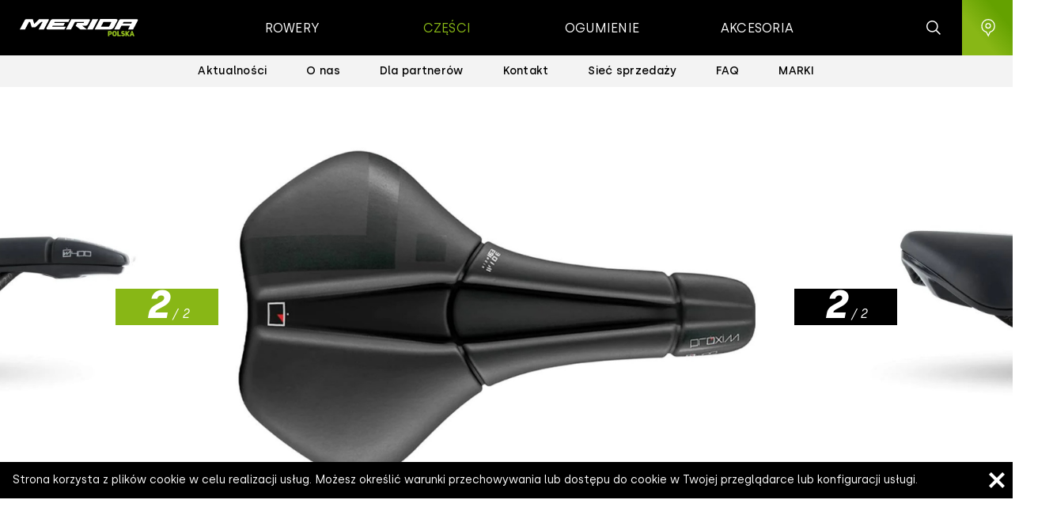

--- FILE ---
content_type: text/html; charset=UTF-8
request_url: https://meridapolska.pl/czesci/siodelka-rowerowe/siodelka/proxim-w400-sport-153-SE-PW00065
body_size: 12832
content:
<!doctype html><html class="no-js" lang="pl"><head><meta charset="utf-8" /><meta http-equiv="Content-Type" content="text/html; charset=utf-8" /><meta http-equiv="X-UA-Compatible" content="IE=edge,chrome=1"><meta name="viewport" content="width=device-width, initial-scale=1.0, user-scalable=no"><meta property="og:image" content=" https://meridapolska.pl/img/products-gallery/PROXIM_w400-163.jpg "/><meta property="og:description" content=" Siodło rowerowe unisex do rower&oacute;w elektrycznych. System PAS eliminuje drętwienie i wspomaga ochronę prostaty. Niezależne oddzielne sektory siodła dostosowują się do pozycji rowerzysty. Tylną część siodełka stanowi uchwyt z odblaskami. Dostępne z prętami Tirox z lekkiego połączenia aluminium i stali. "/><title> PROXIM W400 SPORT 153 - Merida </title><meta name="description" content=" Siodło rowerowe unisex do rower&oacute;w elektrycznych. System PAS eliminuje drętwienie i wspomaga ochronę prostaty. Niezależne oddzielne sektory siodła dostosowują się do pozycji rowerzysty. Tylną część siodełka stanowi uchwyt z odblaskami. Dostępne z prętami Tirox z lekkiego połączenia aluminium i stali. "><meta name="keywords" content=" PROLOGO, SIODEŁKA, e-bike;mtb;ebike "><link rel="apple-touch-icon" sizes="57x57" href="/apple-icon-57x57.png"><link rel="apple-touch-icon" sizes="60x60" href="/apple-icon-60x60.png"><link rel="apple-touch-icon" sizes="72x72" href="/apple-icon-72x72.png"><link rel="apple-touch-icon" sizes="76x76" href="/apple-icon-76x76.png"><link rel="apple-touch-icon" sizes="114x114" href="/apple-icon-114x114.png"><link rel="apple-touch-icon" sizes="120x120" href="/apple-icon-120x120.png"><link rel="apple-touch-icon" sizes="144x144" href="/apple-icon-144x144.png"><link rel="apple-touch-icon" sizes="152x152" href="/apple-icon-152x152.png"><link rel="apple-touch-icon" sizes="180x180" href="/apple-icon-180x180.png"><link rel="icon" type="image/png" sizes="192x192" href="/android-icon-192x192.png"><link rel="icon" type="image/png" sizes="32x32" href="/favicon-32x32.png"><link rel="icon" type="image/png" sizes="96x96" href="/favicon-96x96.png"><link rel="icon" type="image/png" sizes="16x16" href="/favicon-16x16.png"><link rel="manifest" href="/manifest.json"><meta name="msapplication-TileColor" content="#ffffff"><meta name="msapplication-TileImage" content="/ms-icon-144x144.png"><meta name="theme-color" content="#ffffff"><link rel="stylesheet" href="/css/app.min.css?v=1.6.2"><link rel="stylesheet" href="/css/custom-styles.css?v=1.0.1"><!-- Global site tag (gtag.js) - Google Analytics --><script async src="https://www.googletagmanager.com/gtag/js?id=UA-21899096-6"></script><script> window.dataLayer = window.dataLayer || []; function gtag(){dataLayer.push(arguments);} gtag('js', new Date()); gtag('config', 'UA-21899096-6'); </script></head><body class=" "><header class="header"><div class="mobile-items-container"><a class="mobile-logo" href="/"><svg version="1.1" id="Warstwa_1" xmlns="http://www.w3.org/2000/svg" xmlns:xlink="http://www.w3.org/1999/xlink" x="0px" y="0px" viewBox="0 0 243.6 77.4" style="enable-background:new 0 0 243.6 77.4;" xml:space="preserve"><g><defs><rect id="SVGID_1_" x="-59.4" width="359.7" height="77.4"/></defs><clipPath id="SVGID_2_"><use xlink:href="#SVGID_1_" style="overflow:visible;"/></clipPath><path clip-path="url(#SVGID_2_)" fill="#FFFFFF" vector-effect="non-scaling-stroke" d="M199.2,22.2c-0.4-0.9-1.6-1.1-5-1.1h-30.3l-11.2,21.2l31.5,0c4.7,0,6.9-2.9,8.3-5.6c0,0,6.3-12,6.4-12.2 c0.2-0.5,0.4-1,0.5-1.4C199.3,22.9,199.4,22.7,199.2,22.2 M181.9,36.4c-0.4,0.3-1.5,0.3-1.5,0.3h-14.9l5.2-9.7h13.6 c1.8,0,2.2,0.1,2.3,0.5c0.1,0.1,0,0.4-0.2,0.8c0,0-2.6,5-3.9,7.3C182.3,36,182.2,36.2,181.9,36.4"/><path clip-path="url(#SVGID_2_)" fill="#FFFFFF" vector-effect="non-scaling-stroke" d="M99,27l3.1-5.8l-32.2,0c-5.7,0-6.5,1.6-7.2,2.9c-2.8,5.2-8.1,15.2-8.1,15.2c-0.2,0.4-0.3,0.9-0.3,1.3 c0,0.2,0.1,0.5,0.2,0.7c0.3,0.5,1.3,1.1,3.9,1.1l32.5,0l3-5.6l-27.9,0l1.1-2l21.9,0l3.1-5.9l-21.9,0l1-1.9H99"/><polygon clip-path="url(#SVGID_2_)" fill="#FFFFFF" vector-effect="non-scaling-stroke" points="160,21.2 148.4,21.2 137.2,42.4 148.8,42.4 "/><path clip-path="url(#SVGID_2_)" fill="#FFFFFF" vector-effect="non-scaling-stroke" d="M240.7,22.2c-0.4-0.6-1.4-1-4.1-1h-28.5c-4.4,0-5.1,1.3-5.9,2.8l-9.7,18.4h10.8l4-7.6l17.4,0l-4,7.6h10.3 l9.7-18.3c0,0,0.2-0.4,0.2-1C241,22.8,240.9,22.5,240.7,22.2 M211.2,27.7c0,0,0.3-0.7,1.5-0.7h15c0.9,0,1,0.5,0.9,0.8 c-0.1,0.1-1.2,2.3-1.2,2.3l-17.4,0L211.2,27.7z"/><path clip-path="url(#SVGID_2_)" fill="#FFFFFF" vector-effect="non-scaling-stroke" d="M142.9,22.2c-0.3-0.4-1.2-1-3.8-1l-33.9,0L94,42.4l10.4,0l8.1-15.4l18,0c0,0,0.8,0,0.5,0.6 c-0.2,0.4-0.4,0.7-0.5,0.9c-0.2,0.3-0.2,0.4-0.9,0.4h-12.5l-3.2,6l9.9,7.5h13.4l-9.7-7.6l5,0c3.9-0.1,5-0.7,6.2-2.7 c0,0,4.4-8.4,4.4-8.4c0.1-0.3,0.2-0.4,0.2-0.7C143.2,22.7,143.2,22.5,142.9,22.2"/><path clip-path="url(#SVGID_2_)" fill="#FFFFFF" vector-effect="non-scaling-stroke" d="M39.4,21.2l-9.9,10.1l-2.9-10.1c0,0-10.6,0-12.8,0c-2.2,0-3,0.9-3.8,2.3C10,23.6,0,42.4,0,42.4l10.6,0L18.8,27 H21l3.4,11h7.2l12.1-11h2.9l-8.2,15.3l10.7,0l9.8-18.4c1-2.3,0.6-2.7-2.3-2.7H39.4"/><path clip-path="url(#SVGID_2_)" fill="#95C11F" vector-effect="non-scaling-stroke" d="M179.9,45.6h4.2c2.6,0,3.9,1.9,3.9,3.7c0,1.9-1.3,3.7-3.8,3.7h-1.6v3.1h-2.7V45.6z M184.1,50.7 c1.6,0,1.6-2.6,0-2.6h-1.5v2.6H184.1z"/><path clip-path="url(#SVGID_2_)" fill="#95C11F" vector-effect="non-scaling-stroke" d="M188.9,49c0-2.4,2.2-3.6,4.4-3.6c2.2,0,4.4,1.2,4.4,3.6v3.6c0,2.4-2.2,3.6-4.4,3.6c-2.2,0-4.4-1.2-4.4-3.6V49z M191.5,52.6c0,0.8,0.9,1.1,1.7,1.1s1.7-0.4,1.7-1.1V49c0-0.8-0.9-1.2-1.7-1.2c-0.8,0-1.7,0.4-1.7,1.2V52.6z"/><polygon clip-path="url(#SVGID_2_)" fill="#95C11F" vector-effect="non-scaling-stroke" points="199,45.6 201.7,45.6 201.7,53.5 206,53.5 206,56.1 199,56.1 "/><path clip-path="url(#SVGID_2_)" fill="#95C11F" vector-effect="non-scaling-stroke" d="M208.2,52.8c1.1,1.3,3.4,1.3,3.5,0.2c0-0.6-0.9-0.9-1.8-1.1c-1.7-0.3-3.2-1.3-3.2-3.4c0-2.1,1.9-3.2,3.8-3.2 c1.3,0,2.5,0.4,3.6,1.7l-1.7,1.3c-1.1-1.2-3-1.1-3,0.1c0,0.5,0.6,0.8,1.4,1c1.9,0.3,3.8,1,3.6,3.6c-0.1,2-2.2,3.2-4.2,3.2 c-1.3,0-2.6-0.6-3.6-1.9L208.2,52.8z"/><polygon clip-path="url(#SVGID_2_)" fill="#95C11F" vector-effect="non-scaling-stroke" points="221,45.6 224.3,45.6 220.1,50.7 224.3,56.1 220.9,56.1 218.2,52.3 218.1,52.5 218.1,56.1 215.4,56.1 215.4,45.6 218.1,45.6 218.1,49.5 "/><path clip-path="url(#SVGID_2_)" fill="#95C11F" vector-effect="non-scaling-stroke" d="M233.9,56.1h-2.9l-0.7-2.1h-2.8l-0.7,2.1H224l3.7-10.5h2.4L233.9,56.1z M229.7,51.6l-0.7-3.1h-0.1l-0.8,3.1 H229.7z"/></g></svg></a><a class="mobile-search-icon" href="#"><svg version="1.1" xmlns="http://www.w3.org/2000/svg" xmlns:xlink="http://www.w3.org/1999/xlink" x="0px" y="0px" viewBox="0 0 24 24" style="enable-background:new 0 0 24 24;" xml:space="preserve"><g><g><path d="M10,18.8c-4.8,0-8.8-3.9-8.8-8.8S5.2,1.2,10,1.2s8.8,3.9,8.8,8.8S14.8,18.8,10,18.8z M10,3c-3.8,0-7,3.1-7,7 s3.1,7,7,7c3.8,0,7-3.1,7-7S13.8,3,10,3z"/></g><g><rect x="18.1" y="14.6" transform="matrix(0.7071 -0.7072 0.7072 0.7071 -7.868 18.9968)" width="1.8" height="8.9"/></g></g></svg><span class="close"><span></span><span></span></span></a><div class="menu-button"><svg version="1.1" xmlns="http://www.w3.org/2000/svg" xmlns:xlink="http://www.w3.org/1999/xlink" x="0px" y="0px" viewBox="0 0 24 24" style="enable-background:new 0 0 24 24;" xml:space="preserve"><g><rect x="2" y="3.9" width="19.9" height="1.8"/></g><g><rect x="2" y="10.7" width="19.9" height="1.8"/></g><g><rect x="2" y="17.6" width="19.9" height="1.8"/></g></svg></div><div class="mobile-search-wrapper gradient-bg__green"><form action="/" class="main-search" data-name="Search form" id="search-form" name="search-form"><span class="input input--chisato "><input class="input__field input__field--chisato search-input" type="text" name="gsearch" id="gsearch" placeholder="" /><label class="input__label input__label--chisato" for="search-input"><span class="input__label-content input__label-content--chisato" data-content="Czego szukasz?">Czego szukasz?</span></label></span></form></div><div class="find-a-distributor-button"><a href="#" class="gradient-bg__green"><svg version="1.1" xmlns="http://www.w3.org/2000/svg" xmlns:xlink="http://www.w3.org/1999/xlink" x="0px" y="0px" viewBox="0 0 60 60" style="enable-background:new 0 0 60 60;" xml:space="preserve"><g><circle fill="none" stroke="#ffffff" stroke-width="1.6" stroke-miterlimit="10" cx="27.6" cy="27.2" r="3.5"/></g><g><path id="layer2_3411_" fill="none" stroke="#ffffff" stroke-width="1.6" stroke-miterlimit="10" d="M37.4,27.3c0-5.4-4.4-9.7-9.7-9.7s-9.7,4.4-9.7,9.7c0,4.4,3,8.2,7.1,9.3l2.7,5.6l2.7-5.6 C34.4,35.4,37.4,31.7,37.4,27.3z"/></g></svg></a></div></div><div class="menu-container"><div class="big-menu-container"><div class="row custom-row images-row"><div class="column"><div class="big-menu"><a class="logo" href="/"><svg version="1.1" id="Warstwa_1" xmlns="http://www.w3.org/2000/svg" xmlns:xlink="http://www.w3.org/1999/xlink" x="0px" y="0px" viewBox="0 0 243.6 77.4" style="enable-background:new 0 0 243.6 77.4;" xml:space="preserve"><g><defs><rect id="SVGID_1_" x="-59.4" width="359.7" height="77.4"/></defs><clipPath id="SVGID_2_"><use xlink:href="#SVGID_1_" style="overflow:visible;"/></clipPath><path clip-path="url(#SVGID_2_)" fill="#FFFFFF" vector-effect="non-scaling-stroke" d="M199.2,22.2c-0.4-0.9-1.6-1.1-5-1.1h-30.3l-11.2,21.2l31.5,0c4.7,0,6.9-2.9,8.3-5.6c0,0,6.3-12,6.4-12.2 c0.2-0.5,0.4-1,0.5-1.4C199.3,22.9,199.4,22.7,199.2,22.2 M181.9,36.4c-0.4,0.3-1.5,0.3-1.5,0.3h-14.9l5.2-9.7h13.6 c1.8,0,2.2,0.1,2.3,0.5c0.1,0.1,0,0.4-0.2,0.8c0,0-2.6,5-3.9,7.3C182.3,36,182.2,36.2,181.9,36.4"/><path clip-path="url(#SVGID_2_)" fill="#FFFFFF" vector-effect="non-scaling-stroke" d="M99,27l3.1-5.8l-32.2,0c-5.7,0-6.5,1.6-7.2,2.9c-2.8,5.2-8.1,15.2-8.1,15.2c-0.2,0.4-0.3,0.9-0.3,1.3 c0,0.2,0.1,0.5,0.2,0.7c0.3,0.5,1.3,1.1,3.9,1.1l32.5,0l3-5.6l-27.9,0l1.1-2l21.9,0l3.1-5.9l-21.9,0l1-1.9H99"/><polygon clip-path="url(#SVGID_2_)" fill="#FFFFFF" vector-effect="non-scaling-stroke" points="160,21.2 148.4,21.2 137.2,42.4 148.8,42.4 "/><path clip-path="url(#SVGID_2_)" fill="#FFFFFF" vector-effect="non-scaling-stroke" d="M240.7,22.2c-0.4-0.6-1.4-1-4.1-1h-28.5c-4.4,0-5.1,1.3-5.9,2.8l-9.7,18.4h10.8l4-7.6l17.4,0l-4,7.6h10.3 l9.7-18.3c0,0,0.2-0.4,0.2-1C241,22.8,240.9,22.5,240.7,22.2 M211.2,27.7c0,0,0.3-0.7,1.5-0.7h15c0.9,0,1,0.5,0.9,0.8 c-0.1,0.1-1.2,2.3-1.2,2.3l-17.4,0L211.2,27.7z"/><path clip-path="url(#SVGID_2_)" fill="#FFFFFF" vector-effect="non-scaling-stroke" d="M142.9,22.2c-0.3-0.4-1.2-1-3.8-1l-33.9,0L94,42.4l10.4,0l8.1-15.4l18,0c0,0,0.8,0,0.5,0.6 c-0.2,0.4-0.4,0.7-0.5,0.9c-0.2,0.3-0.2,0.4-0.9,0.4h-12.5l-3.2,6l9.9,7.5h13.4l-9.7-7.6l5,0c3.9-0.1,5-0.7,6.2-2.7 c0,0,4.4-8.4,4.4-8.4c0.1-0.3,0.2-0.4,0.2-0.7C143.2,22.7,143.2,22.5,142.9,22.2"/><path clip-path="url(#SVGID_2_)" fill="#FFFFFF" vector-effect="non-scaling-stroke" d="M39.4,21.2l-9.9,10.1l-2.9-10.1c0,0-10.6,0-12.8,0c-2.2,0-3,0.9-3.8,2.3C10,23.6,0,42.4,0,42.4l10.6,0L18.8,27 H21l3.4,11h7.2l12.1-11h2.9l-8.2,15.3l10.7,0l9.8-18.4c1-2.3,0.6-2.7-2.3-2.7H39.4"/><path clip-path="url(#SVGID_2_)" fill="#95C11F" vector-effect="non-scaling-stroke" d="M179.9,45.6h4.2c2.6,0,3.9,1.9,3.9,3.7c0,1.9-1.3,3.7-3.8,3.7h-1.6v3.1h-2.7V45.6z M184.1,50.7 c1.6,0,1.6-2.6,0-2.6h-1.5v2.6H184.1z"/><path clip-path="url(#SVGID_2_)" fill="#95C11F" vector-effect="non-scaling-stroke" d="M188.9,49c0-2.4,2.2-3.6,4.4-3.6c2.2,0,4.4,1.2,4.4,3.6v3.6c0,2.4-2.2,3.6-4.4,3.6c-2.2,0-4.4-1.2-4.4-3.6V49z M191.5,52.6c0,0.8,0.9,1.1,1.7,1.1s1.7-0.4,1.7-1.1V49c0-0.8-0.9-1.2-1.7-1.2c-0.8,0-1.7,0.4-1.7,1.2V52.6z"/><polygon clip-path="url(#SVGID_2_)" fill="#95C11F" vector-effect="non-scaling-stroke" points="199,45.6 201.7,45.6 201.7,53.5 206,53.5 206,56.1 199,56.1 "/><path clip-path="url(#SVGID_2_)" fill="#95C11F" vector-effect="non-scaling-stroke" d="M208.2,52.8c1.1,1.3,3.4,1.3,3.5,0.2c0-0.6-0.9-0.9-1.8-1.1c-1.7-0.3-3.2-1.3-3.2-3.4c0-2.1,1.9-3.2,3.8-3.2 c1.3,0,2.5,0.4,3.6,1.7l-1.7,1.3c-1.1-1.2-3-1.1-3,0.1c0,0.5,0.6,0.8,1.4,1c1.9,0.3,3.8,1,3.6,3.6c-0.1,2-2.2,3.2-4.2,3.2 c-1.3,0-2.6-0.6-3.6-1.9L208.2,52.8z"/><polygon clip-path="url(#SVGID_2_)" fill="#95C11F" vector-effect="non-scaling-stroke" points="221,45.6 224.3,45.6 220.1,50.7 224.3,56.1 220.9,56.1 218.2,52.3 218.1,52.5 218.1,56.1 215.4,56.1 215.4,45.6 218.1,45.6 218.1,49.5 "/><path clip-path="url(#SVGID_2_)" fill="#95C11F" vector-effect="non-scaling-stroke" d="M233.9,56.1h-2.9l-0.7-2.1h-2.8l-0.7,2.1H224l3.7-10.5h2.4L233.9,56.1z M229.7,51.6l-0.7-3.1h-0.1l-0.8,3.1 H229.7z"/></g></svg></a><ul class='header-menu-list'><li class='header-menu-list-item'><a data-level='1' class='header-menu-list-item__link w-inline-block ' href='/rowery'><div>Rowery</div></a><div class='submenu-container'><div class='submenu'><div class='row custom-row'><div class='column'><ul><li><a class='' href='/rowery/gorskie'><div>GÓRSKIE</div></a><ul class='last-level'><li><a class='' href='/rowery/gorskie/hardtail'><div>HARDTAIL</div></a></li></ul></li><li><a class='' href='/rowery/crossowe'><div>CROSSOWE</div></a><ul class='last-level'></ul></li><li><a class='' href='/rowery/trekkingowe'><div>TREKKINGOWE</div></a><ul class='last-level'></ul></li><li><a class='' href='/rowery/dzieciece'><div>DZIECIĘCE</div></a><ul class='last-level'></ul></li><li><a class='' href='/rowery/elektryczne'><div>ELEKTRYCZNE</div></a><ul class='last-level'><li><a class='' href='/rowery/elektryczne/e-bike-turystyczne'><div>E-BIKE TURYSTYCZNE</div></a></li><li><a class='' href='/rowery/elektryczne/e-bike-miejskie'><div>E-BIKE MIEJSKIE</div></a></li></ul></li><li><a class='' href='/rowery/miejskie'><div>MIEJSKIE</div></a><ul class='last-level'></ul></li><li class='show-all'><a class='' href='/rowery'><div>Pokaż wszystko</div></a></ul></div></div></div><div class='small-menu'><ul class='header-menu-list'><li class='header-menu-list-item'><a class='header-menu-list-item__link w-inline-block' href='aktualnosci'><div>Aktualności</div></a></li></li><li class='header-menu-list-item'><a class='header-menu-list-item__link w-inline-block' href='o-nas'><div>O nas</div></a></li></li><li class='header-menu-list-item'><a class='header-menu-list-item__link w-inline-block' href='https://zamowienia.merida.pl' target="_blank" ><div>Dla partnerów</div></a></li></li><li class='header-menu-list-item'><a class='header-menu-list-item__link w-inline-block' href='kontakt'><div>Kontakt</div></a></li></li><li class='header-menu-list-item'><a class='header-menu-list-item__link w-inline-block' href='siec-sprzedazy'><div>Sieć sprzedaży</div></a></li></li><li class='header-menu-list-item'><a class='header-menu-list-item__link w-inline-block' href='faq'><div>FAQ</div></a></li></li><li class='header-menu-list-item'><a class='header-menu-list-item__link w-inline-block' href='marki'><div>MARKI</div></a></li></li></ul></div></div></li><li class='header-menu-list-item -active'><a data-level='1' class='header-menu-list-item__link w-inline-block -active' href='/czesci'><div>Części</div></a><div class='submenu-container'><div class='submenu'><div class='row custom-row'><div class='column'><ul><li><a class='' href='/czesci/naped-rowerowy'><div>NAPĘD ROWEROWY</div></a><ul class='last-level'><li><a class='' href='/czesci/naped-rowerowy/wklady-suportu'><div>WKŁADY SUPORTU</div></a></li><li><a class='' href='/czesci/naped-rowerowy/manetki-klamkomanetki'><div>MANETKI, KLAMKOMANETKI</div></a></li><li><a class='' href='/czesci/naped-rowerowy/lancuchy'><div>ŁAŃCUCHY</div></a></li></ul></li><li><a class='' href='/czesci/linki-pancerze-koncowki-akcesoria'><div>LINKI, PANCERZE, KOŃCÓWKI, AKCESORIA</div></a><ul class='last-level'></ul></li><li><a class='' href='/czesci/pedaly-rowerowe'><div>PEDAŁY ROWEROWE</div></a><ul class='last-level'><li><a class='' href='/czesci/pedaly-rowerowe/pedaly-platformowe'><div>PEDAŁY PLATFORMOWE</div></a></li></ul></li><li><a class='' href='/czesci/hamulce-rowerowe'><div>HAMULCE ROWEROWE</div></a><ul class='last-level'><li><a class='' href='/czesci/hamulce-rowerowe/klamki-hamulcowe'><div>KLAMKI HAMULCOWE</div></a></li><li><a class='' href='/czesci/hamulce-rowerowe/szczeki-i-zaciski-hamulcowe'><div>SZCZĘKI I ZACISKI HAMULCOWE</div></a></li><li><a class='' href='/czesci/hamulce-rowerowe/klocki-i-okladziny-hamulcowe'><div>KLOCKI I OKŁADZINY HAMULCOWE</div></a></li></ul></li><li><a class='' href='/czesci/kierownice-rowerowe'><div>KIEROWNICE ROWEROWE</div></a><ul class='last-level'><li><a class='' href='/czesci/kierownice-rowerowe/kierownice'><div>KIEROWNICE</div></a></li><li><a class='' href='/czesci/kierownice-rowerowe/chwyty-i-owijki'><div>CHWYTY I OWIJKI</div></a></li><li><a class='' href='/czesci/kierownice-rowerowe/przystawki-czasowe-i-lemondki'><div>PRZYSTAWKI CZASOWE I LEMONDKI</div></a></li><li><a class='' href='/czesci/kierownice-rowerowe/akcesoria-do-kierownic'><div>AKCESORIA DO KIEROWNIC</div></a></li></ul></li><li><a class='' href='/czesci/mostki-i-wsporniki-kierownicy'><div>MOSTKI I WSPORNIKI KIEROWNICY</div></a><ul class='last-level'></ul></li><li><a class='' href='/czesci/stery-i-akcesoria'><div>STERY I AKCESORIA</div></a><ul class='last-level'><li><a class='' href='/czesci/stery-i-akcesoria/kapsle-podkladki-i-inne'><div>KAPSLE, PODKŁADKI I INNE</div></a></li></ul></li><li><a class='' href='/czesci/sztyce-podsiodlowe'><div>SZTYCE PODSIODŁOWE</div></a><ul class='last-level'><li><a class='' href='/czesci/sztyce-podsiodlowe/amortyzowane'><div>AMORTYZOWANE</div></a></li><li><a class='' href='/czesci/sztyce-podsiodlowe/sztywne'><div>SZTYWNE</div></a></li><li><a class='' href='/czesci/sztyce-podsiodlowe/regulowane'><div>REGULOWANE</div></a></li><li><a class='' href='/czesci/sztyce-podsiodlowe/zaciski-obejmy-akcesoria'><div>ZACISKI, OBEJMY, AKCESORIA</div></a></li></ul></li><li><a class=' -active' href='/czesci/siodelka-rowerowe'><div>SIODEŁKA ROWEROWE</div></a><ul class='last-level'><li><a class=' -active' href='/czesci/siodelka-rowerowe/siodelka'><div>SIODEŁKA</div></a></li></ul></li><li><a class='' href='/czesci/kola-i-komponenty'><div>KOŁA I KOMPONENTY</div></a><ul class='last-level'><li><a class='' href='/czesci/kola-i-komponenty/piasty'><div>PIASTY</div></a></li><li><a class='' href='/czesci/kola-i-komponenty/szprychy-i-nyple'><div>SZPRYCHY I NYPLE</div></a></li></ul></li><li><a class='' href='/czesci/ramy-rowerowe'><div>RAMY ROWEROWE</div></a><ul class='last-level'><li><a class='' href='/czesci/ramy-rowerowe/akcesoria-do-ram-rowerowych'><div>AKCESORIA DO RAM ROWEROWYCH</div></a></li></ul></li><li class='show-all'><a class='' href='/czesci'><div>Pokaż wszystko</div></a></ul></div></div></div><div class='small-menu'><ul class='header-menu-list'><li class='header-menu-list-item'><a class='header-menu-list-item__link w-inline-block' href='aktualnosci'><div>Aktualności</div></a></li></li><li class='header-menu-list-item'><a class='header-menu-list-item__link w-inline-block' href='o-nas'><div>O nas</div></a></li></li><li class='header-menu-list-item'><a class='header-menu-list-item__link w-inline-block' href='https://zamowienia.merida.pl' target="_blank" ><div>Dla partnerów</div></a></li></li><li class='header-menu-list-item'><a class='header-menu-list-item__link w-inline-block' href='kontakt'><div>Kontakt</div></a></li></li><li class='header-menu-list-item'><a class='header-menu-list-item__link w-inline-block' href='siec-sprzedazy'><div>Sieć sprzedaży</div></a></li></li><li class='header-menu-list-item'><a class='header-menu-list-item__link w-inline-block' href='faq'><div>FAQ</div></a></li></li><li class='header-menu-list-item'><a class='header-menu-list-item__link w-inline-block' href='marki'><div>MARKI</div></a></li></li></ul></div></div></li><li class='header-menu-list-item'><a data-level='1' class='header-menu-list-item__link w-inline-block ' href='/ogumienie'><div>Ogumienie</div></a><div class='submenu-container'><div class='submenu'><div class='row custom-row'><div class='column'><ul><li><a class='' href='/ogumienie/opony'><div>OPONY</div></a><ul class='last-level'><li><a class='' href='/ogumienie/opony/opony-gorskie'><div>Opony GÓRSKIE</div></a></li><li><a class='' href='/ogumienie/opony/opony-downhill'><div>Opony DOWNHILL</div></a></li><li><a class='' href='/ogumienie/opony/opony-plusfat'><div>Opony PLUS/FAT</div></a></li><li><a class='' href='/ogumienie/opony/opony-szosa'><div>Opony SZOSA</div></a></li><li><a class='' href='/ogumienie/opony/opony-gravel-przelaj-cx'><div>Opony GRAVEL, PRZEŁAJ, CX</div></a></li><li><a class='' href='/ogumienie/opony/opony-miasto'><div>Opony MIASTO</div></a></li><li><a class='' href='/ogumienie/opony/opony-bmx'><div>Opony BMX</div></a></li><li><a class='' href='/ogumienie/opony/opony-trial'><div>Opony TRIAL</div></a></li><li><a class='' href='/ogumienie/opony/opony-trekking'><div>Opony TREKKING</div></a></li><li><a class='' href='/ogumienie/opony/opony-do-rowerow-elektrycznych'><div>Opony DO ROWERÓW ELEKTRYCZNYCH</div></a></li></ul></li><li><a class='' href='/ogumienie/detki'><div>DĘTKI</div></a><ul class='last-level'></ul></li><li class='show-all'><a class='' href='/ogumienie'><div>Pokaż wszystko</div></a></ul></div></div></div><div class='small-menu'><ul class='header-menu-list'><li class='header-menu-list-item'><a class='header-menu-list-item__link w-inline-block' href='aktualnosci'><div>Aktualności</div></a></li></li><li class='header-menu-list-item'><a class='header-menu-list-item__link w-inline-block' href='o-nas'><div>O nas</div></a></li></li><li class='header-menu-list-item'><a class='header-menu-list-item__link w-inline-block' href='https://zamowienia.merida.pl' target="_blank" ><div>Dla partnerów</div></a></li></li><li class='header-menu-list-item'><a class='header-menu-list-item__link w-inline-block' href='kontakt'><div>Kontakt</div></a></li></li><li class='header-menu-list-item'><a class='header-menu-list-item__link w-inline-block' href='siec-sprzedazy'><div>Sieć sprzedaży</div></a></li></li><li class='header-menu-list-item'><a class='header-menu-list-item__link w-inline-block' href='faq'><div>FAQ</div></a></li></li><li class='header-menu-list-item'><a class='header-menu-list-item__link w-inline-block' href='marki'><div>MARKI</div></a></li></li></ul></div></div></li><li class='header-menu-list-item'><a data-level='1' class='header-menu-list-item__link w-inline-block ' href='/akcesoria'><div>Akcesoria</div></a><div class='submenu-container'><div class='submenu'><div class='row custom-row'><div class='column'><ul><li><a class='' href='/akcesoria/liczniki-i-nawigacje-rowerowe'><div>LICZNIKI I NAWIGACJE ROWEROWE</div></a><ul class='last-level'><li><a class='' href='/akcesoria/liczniki-i-nawigacje-rowerowe/liczniki-rowerowe'><div>LICZNIKI ROWEROWE</div></a></li><li><a class='' href='/akcesoria/liczniki-i-nawigacje-rowerowe/nawigacje-rowerowe'><div>NAWIGACJE ROWEROWE</div></a></li><li><a class='' href='/akcesoria/liczniki-i-nawigacje-rowerowe/czujniki-i-akcesoria'><div>CZUJNIKI I AKCESORIA</div></a></li></ul></li><li><a class='' href='/akcesoria/bagazniki-do-roweru'><div>BAGAŻNIKI DO ROWERU</div></a><ul class='last-level'><li><a class='' href='/akcesoria/bagazniki-do-roweru/bagazniki'><div>BAGAŻNIKI</div></a></li></ul></li><li><a class='' href='/akcesoria/transport-i-przechowywanie-roweru'><div>TRANSPORT I PRZECHOWYWANIE ROWERU</div></a><ul class='last-level'><li><a class='' href='/akcesoria/transport-i-przechowywanie-roweru/bagazniki-samochodowe-na-dach'><div>BAGAŻNIKI SAMOCHODOWE NA DACH</div></a></li><li><a class='' href='/akcesoria/transport-i-przechowywanie-roweru/akcesoria-do-bagaznikow-samochodowych'><div>AKCESORIA DO BAGAŻNIKÓW SAMOCHODOWYCH</div></a></li></ul></li><li><a class='' href='/akcesoria/blotniki-rowerowe'><div>BŁOTNIKI ROWEROWE</div></a><ul class='last-level'><li><a class='' href='/akcesoria/blotniki-rowerowe/blotniki'><div>BŁOTNIKI</div></a></li></ul></li><li><a class='' href='/akcesoria/bidony-i-koszyki'><div>BIDONY I KOSZYKI</div></a><ul class='last-level'><li><a class='' href='/akcesoria/bidony-i-koszyki/koszyki-na-bidon'><div>KOSZYKI NA BIDON</div></a></li><li><a class='' href='/akcesoria/bidony-i-koszyki/bidony-i-pojemniki'><div>BIDONY I POJEMNIKI</div></a></li></ul></li><li><a class='' href='/akcesoria/narzedzia-rowerowe'><div>NARZĘDZIA ROWEROWE</div></a><ul class='last-level'><li><a class='' href='/akcesoria/narzedzia-rowerowe/narzedzia-serwisowe'><div>NARZĘDZIA SERWISOWE</div></a></li><li><a class='' href='/akcesoria/narzedzia-rowerowe/multitoole-i-narzedzia-podreczne'><div>MULTITOOLE I NARZĘDZIA PODRĘCZNE</div></a></li></ul></li><li><a class='' href='/akcesoria/pompki-rowerowe'><div>POMPKI ROWEROWE</div></a><ul class='last-level'><li><a class='' href='/akcesoria/pompki-rowerowe/pompki-podlogowe'><div>POMPKI PODŁOGOWE</div></a></li><li><a class='' href='/akcesoria/pompki-rowerowe/pompki-reczne'><div>POMPKI RĘCZNE</div></a></li><li><a class='' href='/akcesoria/pompki-rowerowe/pompki-do-amortyzatorow'><div>POMPKI DO AMORTYZATORÓW</div></a></li><li><a class='' href='/akcesoria/pompki-rowerowe/akcesoria-do-pompek-rowerowych'><div>AKCESORIA DO POMPEK ROWEROWYCH</div></a></li></ul></li><li><a class='' href='/akcesoria/plecaki-nerki-rowerowe'><div>PLECAKI, NERKI ROWEROWE</div></a><ul class='last-level'><li><a class='' href='/akcesoria/plecaki-nerki-rowerowe/plecaki-rowerowe'><div>PLECAKI ROWEROWE </div></a></li><li><a class='' href='/akcesoria/plecaki-nerki-rowerowe/nerki-rowerowe'><div>NERKI ROWEROWE</div></a></li><li><a class='' href='/akcesoria/plecaki-nerki-rowerowe/buklaki-i-akcesoria'><div>BUKŁAKI I AKCESORIA</div></a></li></ul></li><li><a class='' href='/akcesoria/sakwy-torby-kosze-rowerowe'><div>SAKWY, TORBY, KOSZE ROWEROWE </div></a><ul class='last-level'><li><a class='' href='/akcesoria/sakwy-torby-kosze-rowerowe/kosze-rowerowe'><div>KOSZE ROWEROWE</div></a></li></ul></li><li><a class='' href='/akcesoria/stopki-rowerowe'><div>STOPKI ROWEROWE</div></a><ul class='last-level'></ul></li><li><a class='' href='/akcesoria/lampki-rowerowe'><div>LAMPKI ROWEROWE </div></a><ul class='last-level'><li><a class='' href='/akcesoria/lampki-rowerowe/lampki-przednie'><div>LAMPKI PRZEDNIE</div></a></li><li><a class='' href='/akcesoria/lampki-rowerowe/lampki-tylne'><div>LAMPKI TYLNE</div></a></li><li><a class='' href='/akcesoria/lampki-rowerowe/zestawy-lampek'><div>ZESTAWY LAMPEK</div></a></li><li><a class='' href='/akcesoria/lampki-rowerowe/akcesoria-do-lampek'><div>AKCESORIA DO LAMPEK</div></a></li></ul></li><li class='show-all'><a class='' href='/akcesoria'><div>Pokaż wszystko</div></a></ul></div></div></div><div class='small-menu'><ul class='header-menu-list'><li class='header-menu-list-item'><a class='header-menu-list-item__link w-inline-block' href='aktualnosci'><div>Aktualności</div></a></li></li><li class='header-menu-list-item'><a class='header-menu-list-item__link w-inline-block' href='o-nas'><div>O nas</div></a></li></li><li class='header-menu-list-item'><a class='header-menu-list-item__link w-inline-block' href='https://zamowienia.merida.pl' target="_blank" ><div>Dla partnerów</div></a></li></li><li class='header-menu-list-item'><a class='header-menu-list-item__link w-inline-block' href='kontakt'><div>Kontakt</div></a></li></li><li class='header-menu-list-item'><a class='header-menu-list-item__link w-inline-block' href='siec-sprzedazy'><div>Sieć sprzedaży</div></a></li></li><li class='header-menu-list-item'><a class='header-menu-list-item__link w-inline-block' href='faq'><div>FAQ</div></a></li></li><li class='header-menu-list-item'><a class='header-menu-list-item__link w-inline-block' href='marki'><div>MARKI</div></a></li></li></ul></div></div></li></ul><div class="search"><a class="search-icon" href="#"><svg version="1.1" xmlns="http://www.w3.org/2000/svg" xmlns:xlink="http://www.w3.org/1999/xlink" x="0px" y="0px" viewBox="0 0 24 24" style="enable-background:new 0 0 24 24;" xml:space="preserve"><g><g><path d="M10,18.8c-4.8,0-8.8-3.9-8.8-8.8S5.2,1.2,10,1.2s8.8,3.9,8.8,8.8S14.8,18.8,10,18.8z M10,3c-3.8,0-7,3.1-7,7 s3.1,7,7,7c3.8,0,7-3.1,7-7S13.8,3,10,3z"/></g><g><rect x="18.1" y="14.6" transform="matrix(0.7071 -0.7072 0.7072 0.7071 -7.868 18.9968)" width="1.8" height="8.9"/></g></g></svg><span class="close"><span></span><span></span></span></a></div><div class="search-wrapper gradient-bg__green"><form action="/" class="main-search" data-name="Search form" id="search-form" name="search-form"><span class="input input--chisato "><input class="input__field input__field--chisato search-input" type="text" name="gsearch" id="gsearch" placeholder="" /><label class="input__label input__label--chisato" for="search-input"><span class="input__label-content input__label-content--chisato" data-content="Czego szukasz?">Czego szukasz?</span></label></span></form></div></div></div></div><div class="find-a-distributor-button"><a href="#" class="gradient-bg__green"><span>Znajdź dystrybutora</span><svg version="1.1" xmlns="http://www.w3.org/2000/svg" xmlns:xlink="http://www.w3.org/1999/xlink" x="0px" y="0px" viewBox="0 0 60 60" style="enable-background:new 0 0 60 60;" xml:space="preserve"><g><circle fill="none" stroke="#ffffff" stroke-width="1.6" stroke-miterlimit="10" cx="27.6" cy="27.2" r="3.5"/></g><g><path id="layer2_3411_" fill="none" stroke="#ffffff" stroke-width="1.6" stroke-miterlimit="10" d="M37.4,27.3c0-5.4-4.4-9.7-9.7-9.7s-9.7,4.4-9.7,9.7c0,4.4,3,8.2,7.1,9.3l2.7,5.6l2.7-5.6 C34.4,35.4,37.4,31.7,37.4,27.3z"/></g></svg></a></div></div><div class="small-menu-container"><div class="row custom-row"><div class="column"><div class="small-menu"><ul class='header-menu-list'><li class='header-menu-list-item'><a class='header-menu-list-item__link w-inline-block' href='/aktualnosci'><div>Aktualności</div></a></li></li><li class='header-menu-list-item'><a class='header-menu-list-item__link w-inline-block' href='/o-nas'><div>O nas</div></a></li></li><li class='header-menu-list-item'><a class='header-menu-list-item__link w-inline-block' href='https://zamowienia.merida.pl' target="_blank" ><div>Dla partnerów</div></a></li></li><li class='header-menu-list-item'><a class='header-menu-list-item__link w-inline-block' href='/kontakt'><div>Kontakt</div></a></li></li><li class='header-menu-list-item'><a class='header-menu-list-item__link w-inline-block' href='/siec-sprzedazy'><div>Sieć sprzedaży</div></a></li></li><li class='header-menu-list-item'><a class='header-menu-list-item__link w-inline-block' href='/faq'><div>FAQ</div></a></li></li><li class='header-menu-list-item'><a class='header-menu-list-item__link w-inline-block' href='/marki'><div>MARKI</div></a></li></li></ul></div></div></div></div></div></header><div class="ajax-loader"><div class="loader-animation"><div class="blobs"><div class="blob-center"></div><div class="blob"></div><div class="blob"></div><div class="blob"></div><div class="blob"></div><div class="blob"></div><div class="blob"></div></div><svg xmlns="http://www.w3.org/2000/svg" version="1.1"><defs><filter id="goo"><feGaussianBlur in="SourceGraphic" stdDeviation="10" result="blur" /><feColorMatrix in="blur" mode="matrix" values="1 0 0 0 0 0 1 0 0 0 0 0 1 0 0 0 0 0 18 -7" result="goo" /><feBlend in="SourceGraphic" in2="goo" /></filter></defs></svg></div></div><div class="page-container"><section class="products-show"><div class="product-images"><div class="row custom-row"><div class="column"><div class="gallery-ps gallery-slider wpt"><div><a href="/img/products-gallery/PROXIM_w400-163.jpg" class="item-ps" data-size="1200x675" data-msrc="/img/products-gallery/PROXIM_w400-163.jpg" data-med="/img/products-gallery/PROXIM_w400-163.jpg" data-med-size="1000x800"><div class="main-image" style="background-image: url('/img/products-gallery/PROXIM_w400-163.jpg');"></div></a></div><div><a href="/img/products-gallery/PROXIM_w400-163_Swebp.jpg" class="item-ps" data-size="1200x675" data-msrc="/img/products-gallery/PROXIM_w400-163_Swebp.jpg" data-med="/img/products-gallery/PROXIM_w400-163_Swebp.jpg" data-med-size="1000x800"><div class="main-image" style="background-image: url('/img/products-gallery/PROXIM_w400-163_Swebp.jpg');"></div></a></div></div><div class="gallery-ps-prev-counter wpt delay-2"><div class="overflow"><span class="prev"></span>&nbsp;<span class="slides"></span></div></div><div class="gallery-ps-next-counter wpt delay-3"><div class="overflow"><span class="next"><span>2</span></span>&nbsp;<span class="slides"></span></div></div></div></div><div class="row"><div class="column"></div></div></div><div class="product-description"><div class="row"><div class="column"><div class="title-desc"><div class="title-column"><h1 class="title wpt delay-1">PROXIM W400 SPORT 153</h1><span class="price wpt delay-2">399&nbsp;pln</span><div class="brand-link wpt delay-3"><a href="/marki/prologo">PROLOGO</a></div></div><div class="desc-column"><p class="wpt delay-4">Siodło rowerowe unisex do rower&oacute;w elektrycznych. System PAS eliminuje drętwienie i&nbsp;wspomaga ochronę prostaty. Niezależne oddzielne sektory siodła dostosowują się do pozycji rowerzysty. Tylną część siodełka stanowi uchwyt z&nbsp;odblaskami. Dostępne z&nbsp;prętami Tirox z&nbsp;lekkiego połączenia aluminium i&nbsp;stali.</p></div></div></div></div></div><div class="info-bar gradient-bg__green"><div class="row custom-row"><div class="column"><div class="bar-thumb" style="background-image: url('/img/products-gallery/PROXIM_w400-163.jpg');"></div><div class="bar-items-wrapper"><div class="bar-title"><h2>PROXIM W400 SPORT 153</h2></div><div class="bar-badge"></div><div class="bar-price"><p>399&nbsp;pln</p></div></div><div class="bar-share"><div class="share -dark "><a href="#"><span>Udostępnij</span><svg xmlns="http://www.w3.org/2000/svg" xmlns:xlink="http://www.w3.org/1999/xlink" width="23px" height="23px"><path fill-rule="evenodd" d="M17.974,9.041 C16.621,9.041 15.428,8.383 14.666,7.382 L8.349,10.540 C8.454,10.905 8.527,11.282 8.527,11.679 C8.527,12.077 8.454,12.454 8.349,12.819 L14.666,15.977 C15.429,14.975 16.621,14.317 17.974,14.317 C20.273,14.317 22.146,16.188 22.146,18.488 C22.146,20.787 20.273,22.658 17.974,22.658 C15.675,22.658 13.804,20.787 13.804,18.488 C13.804,18.090 13.878,17.713 13.983,17.348 L7.666,14.190 C6.904,15.191 5.711,15.849 4.358,15.849 C2.059,15.849 0.187,13.979 0.187,11.679 C0.187,9.381 2.059,7.510 4.358,7.510 C5.711,7.510 6.903,8.168 7.666,9.169 L13.982,6.011 C13.878,5.647 13.804,5.270 13.804,4.872 C13.804,2.572 15.675,0.701 17.974,0.701 C20.273,0.701 22.146,2.572 22.146,4.872 C22.146,7.171 20.273,9.041 17.974,9.041 ZM17.974,21.126 C19.428,21.126 20.612,19.942 20.612,18.488 C20.612,17.033 19.428,15.849 17.974,15.849 C16.520,15.849 15.336,17.033 15.336,18.488 C15.336,19.942 16.520,21.126 17.974,21.126 ZM4.358,9.041 C2.903,9.041 1.720,10.225 1.720,11.679 C1.720,13.134 2.903,14.317 4.358,14.317 C5.812,14.317 6.997,13.134 6.997,11.679 C6.997,10.225 5.812,9.041 4.358,9.041 ZM17.974,2.233 C16.520,2.233 15.336,3.417 15.336,4.872 C15.336,6.326 16.520,7.510 17.974,7.510 C19.428,7.510 20.612,6.326 20.612,4.872 C20.612,3.417 19.428,2.233 17.974,2.233 Z"/></svg></a><div class="share-content"><a href="https://www.facebook.com/sharer/sharer.php?u=https%3A%2F%2Fmeridapolska.pl%2Fczesci%2Fsiodelka-rowerowe%2Fsiodelka%2Fproxim-w400-sport-153-SE-PW00065" target="_blank"><svg version="1.1" xmlns="http://www.w3.org/2000/svg" xmlns:xlink="http://www.w3.org/1999/xlink" x="0px" y="0px" viewBox="0 0 31 31" style="enable-background:new 0 0 31 31;" xml:space="preserve"><g id="Warstwa_1"></g><g id="Warstwa_2"><g><rect x="0.5" y="0.5" fill="none" stroke-miterlimit="10" vector-effect="non-scaling-stroke" width="30" height="30"/><path vector-effect="non-scaling-stroke" d="M19,12.9l-0.3,2.7h-2.1c0,3.4,0,7.5,0,7.5h-3.1c0,0,0-4.1,0-7.5H12v-2.7h1.5v-1.7c0-1.2,0.6-3.1,3.1-3.1L19,8v2.6 c0,0-1.4,0-1.7,0s-0.7,0.1-0.7,0.7v1.6H19z"/></g></g></svg></a><a href="https://twitter.com/intent/tweet?source=webclient&text=https%3A%2F%2Fmeridapolska.pl%2Fczesci%2Fsiodelka-rowerowe%2Fsiodelka%2Fproxim-w400-sport-153-SE-PW00065" target="_blank"><svg version="1.1" xmlns="http://www.w3.org/2000/svg" xmlns:xlink="http://www.w3.org/1999/xlink" x="0px" y="0px" viewBox="0 0 31 31" style="enable-background:new 0 0 31 31;" xml:space="preserve"><g id="Warstwa_1"></g><g id="Warstwa_2"><rect x="0.5" y="0.5" fill="none" stroke-miterlimit="10" vector-effect="non-scaling-stroke" width="30" height="30"/><path vector-effect="non-scaling-stroke" id="Twitter_1_" d="M22.5,11.2c-0.5,0.2-1.1,0.4-1.6,0.5c0.6-0.4,1-0.9,1.3-1.6c-0.6,0.3-1.2,0.6-1.8,0.7 c-0.5-0.6-1.3-0.9-2.1-0.9c-1.6,0-2.9,1.3-2.9,2.9c0,0.2,0,0.4,0.1,0.7c-2.4-0.1-4.5-1.3-5.9-3c-0.2,0.4-0.4,0.9-0.4,1.4 c0,1,0.5,1.9,1.3,2.4c-0.5,0-0.9-0.1-1.3-0.4c0,0,0,0,0,0c0,1.4,1,2.6,2.3,2.8c-0.2,0.1-0.5,0.1-0.8,0.1c-0.2,0-0.4,0-0.5-0.1 c0.4,1.1,1.4,2,2.7,2c-1,0.8-2.2,1.2-3.6,1.2c-0.2,0-0.5,0-0.7,0c1.3,0.8,2.8,1.3,4.4,1.3c5.3,0,8.2-4.4,8.2-8.2c0-0.1,0-0.2,0-0.4 C21.6,12.2,22.1,11.7,22.5,11.2z"/></g></svg></a></div></div></div></div></div></div><div class="info-tabs"><div class="row"><div class="column"><div class="tabs-container"><div class="tabs"><a href="#" class="-active">Specyfikacja</a><a href="#" class="desc">Opis</a></div><div class="tabs-content"><div class="tab-content -active "><div class="column-left"><div class="parameters-group"><h3>Informacje og&oacute;lne</h3><div><span>MARKA</span><span>PROLOGO</span></div><div><span>KOD PRODUKTU</span><span>SE-PW00065</span></div><div><span>KOLOR GŁ&Oacute;WNY</span><span>czarny</span></div><div><span>KOLOR DODATKOWY</span><span>brak</span></div><div><span>DODATKOWY OPIS GRAFIKI/KOLORU</span><span>czarno-antracytowy</span></div><div><span>CENA</span><span>399&nbsp;pln</span></div><div><span>KOD EAN</span><span>4711946198855</span></div><div><span>WAGA</span><span>259&nbsp;g</span></div><div><span>PRZEZNACZENIE</span><span>E_BIKE,MTB</span></div><div><span>SZEROKOŚĆ [MM]</span><span>153</span></div><div><span>DŁUGOŚĆ [MM]</span><span>250</span></div></div></div><div class="additional-info"><div class="parameters-group"><h3>INFORMACJE DODATKOWE</h3><div><span>Baza siodła wykonana z&nbsp;włókien carbonowych.</span><span>...</span><a href="#" class="read-more">Czytaj więcej</a></div></div></div></div><div class="tab-content -one-col"><div class="column-left"><div class="parameters-group"><h3>Opis</h3><span>Powstałe we współpracy z Politechniką Mediolańską siodło rowerowe unisex przeznaczone do rowerów elektrycznych. System PAS, przebiegający przez siodło wzdłuż jego osi, redukuje ucisk na tkanki miękkie oraz ścięgna, eliminując drętwienie, a także wspomagając ochronę prostaty. Oddzielne sektory siodła działają niezależnie i dostosowują się do pozycji rowerzysty. Tylna część tego siodełka do e-bike'ów to uchwyt z odblaskami, za który można złapać w razie konieczności (np. przestawienie roweru). Pokrycie zostało zaprojektowane tak, aby zachowywało swoje właściwości w każdych warunkach. Siodło dostępne z prętami TiroX z lekkiego połączenia aluminium i stali, stopu wykorzystywanego w przemyśle lotniczym i kosmicznym.</span></div></div></div></div></div></div></div></div><div class="bottom-content"><div class="product-news"><section class="news"><div class="news-heading-section gradient-bg__green"><h3 class="bg-text">Testy</h3><div class="row"><div class="news-heading-column"><h2 class="wpt">Testy i recenzje</h2></div></div></div><div class="news-tiles-section"><div class="news-tiles-column"><div class="news-tiles"><div class="row"><a class="news-tile wpt-back delay-0 -move " href="/aktualnosci/merida-oficjalnym-dystrybutorem-komputerow-rowerowych-bryton-w-polsce.html"><div class="news-tile-content"><div class="news-image"><div class="responsive-background"><img class="lazy" data-srcset=" /img/news/small/files/news/3/dsc_6079.jpg 700w, /img/news/medium/files/news/3/dsc_6079.jpg 600w, /img/news/large/files/news/3/dsc_6079.jpg 400w, /img/news/xlarge/files/news/3/dsc_6079.jpg 450w " data-sizes="(max-width: 768px) 700px, (max-width: 1200px) 600px, (max-width: 1440px) 400px, 450px" data-src="/img/news/xlarge/files/news/3/dsc_6079.jpg" alt="" ></div></div><div class="text-content"><div class="top-info"><span class="cat">Newsy</span><span class="separator"></span><span class="date">30/07/2019</span></div><p class="title">Merida oficjalnym dystrybutorem komputer&oacute;w rowerowych Bryton w&nbsp;Polsce</p><p class="desc">&ndash; To najlepsze urządzenia w&nbsp;swojej klasie, jeśli chodzi o&nbsp;stosunek jakości, możliwości i&nbsp;ceny &ndash; m&oacute;wi o&nbsp;produktach Bryton Tadeusz Skwarczy...</p></div></div></a><a class="news-tile wpt-back delay-1 -move " href="/aktualnosci/nowy-komputer-rowerowy-bryton-rider-420-juz-w-polsce-wygodny-i-precyzyjny.html"><div class="news-tile-content"><div class="news-image"><div class="responsive-background"><img class="lazy" data-srcset=" /img/news/small/files/news/4/CNT09936-adjusted.jpg 700w, /img/news/medium/files/news/4/CNT09936-adjusted.jpg 600w, /img/news/large/files/news/4/CNT09936-adjusted.jpg 400w, /img/news/xlarge/files/news/4/CNT09936-adjusted.jpg 450w " data-sizes="(max-width: 768px) 700px, (max-width: 1200px) 600px, (max-width: 1440px) 400px, 450px" data-src="/img/news/xlarge/files/news/4/CNT09936-adjusted.jpg" alt="" ></div></div><div class="text-content"><div class="top-info"><span class="cat">Newsy</span><span class="separator"></span><span class="date">5/11/2019</span></div><p class="title">Nowy komputer rowerowy Bryton Rider 420 już w&nbsp;Polsce. Wygodny i&nbsp;precyzyjny</p><p class="desc">&ndash; To świetne urządzenie dla ambitnego kolarza, kt&oacute;ry w&nbsp;przystępnej cenie chce monitorować wszystkie swoje parametry i&nbsp;mieć możliwość naw...</p></div></div></a><a class="news-tile wpt-back delay-2 -move " href="/aktualnosci/koszulka-i-spodenki-sportful-bodyfit-pro-w-szosie.html"><div class="news-tile-content"><div class="news-image"><div class="responsive-background"><img class="lazy" data-srcset=" /img/news/small/files/news/5/_DSC0162.jpg 700w, /img/news/medium/files/news/5/_DSC0162.jpg 600w, /img/news/large/files/news/5/_DSC0162.jpg 400w, /img/news/xlarge/files/news/5/_DSC0162.jpg 450w " data-sizes="(max-width: 768px) 700px, (max-width: 1200px) 600px, (max-width: 1440px) 400px, 450px" data-src="/img/news/xlarge/files/news/5/_DSC0162.jpg" alt="" ></div></div><div class="text-content"><div class="top-info"><span class="cat">Newsy</span><span class="separator"></span><span class="date">20/02/2020</span></div><p class="title">Koszulka i&nbsp;spodenki Sportful Bodyfit Pro w&nbsp;Szosie</p><p class="desc">&quot;To najlepsza wkładka, z&nbsp;jaką miałam dotąd do czynienia&quot; - pisze Natalia Jerzak z&nbsp;magazynu &quot;Szosa&quot; o&nbsp;spodenkach Sportful Bodyfit Pro. &quot;Żadnych...</p></div></div></a></div></div></div></div></section></div><div class="similar-products"><div class="row custom-row"><div class="section-title">Podobne produkty</div><div class="column"><div class="similar-products-container"><a href="/czesci/siodelka-rowerowe/siodelka/dimension-t40-SE-PW00034" class="tile"><div class="tile-container"><div class="tile-content"><div class="cat-badge"><div class="cat"><img src="/css/img/logo/prologo.svg" alt="PROLOGO"></div><div class="badges"></div></div><div class="tile-thumb responsive-background"><img class="lazy" data-src="/img/products/large/dimension-143-BLK.jpg" alt="Na zdjęciu widnieje produkt DIMENSION T4.0"></div><h3 class="tile-title">DIMENSION T4.0</h3><div><span class="tile-price">550&nbsp;pln</span></div></div></div></a><a href="/czesci/siodelka-rowerowe/siodelka/zero-ii-pas-SE-PW00042" class="tile"><div class="tile-container"><div class="tile-content"><div class="cat-badge"><div class="cat"><img src="/css/img/logo/prologo.svg" alt="PROLOGO"></div><div class="badges"></div></div><div class="tile-thumb responsive-background"><img class="lazy" data-src="/img/products/large/SE-PW00042.jpg" alt="Na zdjęciu widnieje produkt Zero II PAS"></div><h3 class="tile-title">Zero II PAS</h3><div><span class="tile-price">620&nbsp;pln</span></div></div></div></a><a href="/czesci/siodelka-rowerowe/siodelka/scratch-m5-agx-SE-PW00060" class="tile"><div class="tile-container"><div class="tile-content"><div class="cat-badge"><div class="cat"><img src="/css/img/logo/prologo.svg" alt="PROLOGO"></div><div class="badges"></div></div><div class="tile-thumb responsive-background"><img class="lazy" data-src="/img/products/large/scratch-m5-agx140-trox.jpg" alt="Na zdjęciu widnieje produkt SCRATCH M5 AGX"></div><h3 class="tile-title">SCRATCH M5 AGX</h3><div><span class="tile-price">650&nbsp;pln</span></div></div></div></a><a href="/czesci/siodelka-rowerowe/siodelka/siodelko-merida-expert-tk-lady-SE-MD059" class="tile"><div class="tile-container"><div class="tile-content"><div class="cat-badge"><div class="cat"><span>merida</span></div><div class="badges"></div></div><div class="tile-thumb responsive-background"><img class="lazy" data-src="/img/products/large/2070080785_Saddle_MERIDA_Expert_TK.jpg" alt="Na zdjęciu widnieje produkt Siodełko Merida Expert TK-Lady"></div><h3 class="tile-title">Siodełko Merida Expert TK-Lady</h3><div><span class="tile-price">109.9&nbsp;pln</span></div></div></div></a></div></div></div><img class="chain" src="/css/img/chain-green2.png" alt=""></div></div></section><section class="search-distributor gradient-bg__green"><div class="row custom-row"><form class="search-distributor-form clearfix" action="/get-distributors"><h2 class="wpt-back">Znajdź dystrybutora</h2><div class="column inputs-column"><div class="selects-container"><div class="select-wrapper brand wpt-back delay-1" data-name="brand" data-default="Marki"><input type="hidden" name="brand" value=""><div class="select-box w-clearfix"><div class="select-box__text">Marki</div><div class="select-box__arrow"><svg version="1.1" xmlns="http://www.w3.org/2000/svg" xmlns:xlink="http://www.w3.org/1999/xlink" x="0px" y="0px" viewBox="0 0 20 20" style="enable-background:new 0 0 20 20;" xml:space="preserve"><g id="Warstwa_1"><polyline fill="none" stroke-width="1.6" stroke-miterlimit="10" points="5.1,2.5 14.9,10.1 5.1,17.5 "/></g><g id="Warstwa_2"></g></svg></div><div class="select-box__remove"><span></span><span></span></div></div><div class="select-dropdown-wrapper"><div class="select-dropdown-background"><div data-value="rmbike" class="select-dropdown-element level"><span>m_bike</span></div><div data-value="maxxis" class="select-dropdown-element level"><span>Maxxis</span></div><div data-value="sportful" class="select-dropdown-element level"><span>Sportful</span></div><div data-value="controltech" class="select-dropdown-element level"><span>Controltech</span></div><div data-value="prologo" class="select-dropdown-element level"><span>Prologo</span></div><div data-value="airborne" class="select-dropdown-element level"><span>Airborne</span></div><div data-value="bskin" class="select-dropdown-element level"><span>b-skin</span></div><div data-value="deone" class="select-dropdown-element level"><span>DeOne</span></div><div data-value="cst" class="select-dropdown-element level"><span>CST</span></div></div></div></div><div class="select-wrapper province wpt-back delay-2" data-name="province" data-default="Wybierz wojew&oacute;dztwo"><input type="hidden" name="province" value=""><div class="select-box w-clearfix"><div class="select-box__text" data-title="Poziom studiów">Wybierz wojew&oacute;dztwo</div><div class="select-box__arrow"><svg version="1.1" xmlns="http://www.w3.org/2000/svg" xmlns:xlink="http://www.w3.org/1999/xlink" x="0px" y="0px" viewBox="0 0 20 20" style="enable-background:new 0 0 20 20;" xml:space="preserve"><g id="Warstwa_1"><polyline fill="none" stroke-width="1.6" stroke-miterlimit="10" points="5.1,2.5 14.9,10.1 5.1,17.5 "/></g><g id="Warstwa_2"></g></svg></div><div class="select-box__remove"><span></span><span></span></div></div><div class="select-dropdown-wrapper"><div class="select-dropdown-background"><div data-value="WOJ. DOLNOŚLĄSKIE" class="select-dropdown-element level"><span>WOJ. DOLNOŚLĄSKIE</span></div><div data-value="WOJ. KUJAWSKO-POMORSKIE" class="select-dropdown-element level"><span>WOJ. KUJAWSKO-POMORSKIE</span></div><div data-value="WOJ. LUBELSKIE" class="select-dropdown-element level"><span>WOJ. LUBELSKIE</span></div><div data-value="WOJ. LUBUSKIE" class="select-dropdown-element level"><span>WOJ. LUBUSKIE</span></div><div data-value="WOJ. Ł&Oacute;DZKIE" class="select-dropdown-element level"><span>WOJ. Ł&Oacute;DZKIE</span></div><div data-value="WOJ. MAŁOPOLSKIE" class="select-dropdown-element level"><span>WOJ. MAŁOPOLSKIE</span></div><div data-value="WOJ. MAZOWIECKIE" class="select-dropdown-element level"><span>WOJ. MAZOWIECKIE</span></div><div data-value="WOJ. OPOLSKIE" class="select-dropdown-element level"><span>WOJ. OPOLSKIE</span></div><div data-value="WOJ. PODKARPACKIE" class="select-dropdown-element level"><span>WOJ. PODKARPACKIE</span></div><div data-value="WOJ. PODLASKIE" class="select-dropdown-element level"><span>WOJ. PODLASKIE</span></div><div data-value="WOJ. POMORSKIE" class="select-dropdown-element level"><span>WOJ. POMORSKIE</span></div><div data-value="WOJ. ŚLĄSKIE" class="select-dropdown-element level"><span>WOJ. ŚLĄSKIE</span></div><div data-value="WOJ. ŚWIĘTOKRZYSKIE" class="select-dropdown-element level"><span>WOJ. ŚWIĘTOKRZYSKIE</span></div><div data-value="WOJ. WARMIŃSKO-MAZURSKIE" class="select-dropdown-element level"><span>WOJ. WARMIŃSKO-MAZURSKIE</span></div><div data-value="WOJ. WIELKOPOLSKIE" class="select-dropdown-element level"><span>WOJ. WIELKOPOLSKIE</span></div><div data-value="WOJ. ZACHODNIOPOMORSKIE" class="select-dropdown-element level"><span>WOJ. ZACHODNIOPOMORSKIE</span></div></div></div></div><div class="input-wrapper wpt-back delay-3"><span class="input input--chisato"><input class="input__field input__field--chisato search-distributor-city" type="text" name="search-distributor-city" placeholder="" /><label class="input__label input__label--chisato" for="search-distributor-city"><span class="input__label-content input__label-content--chisato" data-content="Wpisz miasto">Wpisz miasto</span></label></span><a class="location" href="#"><span>Znajdź według lokalizacji</span><svg version="1.1" xmlns="http://www.w3.org/2000/svg" xmlns:xlink="http://www.w3.org/1999/xlink" x="0px" y="0px" viewBox="0 0 60 60" style="enable-background:new 0 0 60 60;" xml:space="preserve"><g id="Warstwa_1"><g> U<g><path d="M38.7,29.1c-0.4-4.1-3.7-7.4-7.8-7.8v-3.8h-1.8v3.8c-4.1,0.4-7.4,3.7-7.8,7.8h-3.8v1.8h3.8c0.4,4.1,3.7,7.4,7.8,7.8v3.8 h1.8v-3.8c4.1-0.4,7.4-3.7,7.8-7.8h3.8v-1.8H38.7z M30.9,36.9C30.6,37,30.3,37,30,37s-0.6,0-0.9-0.1c-3.1-0.4-5.6-2.9-6-6 c0-0.3-0.1-0.6-0.1-0.9s0-0.6,0.1-0.9c0.4-3.1,2.9-5.6,6-6c0.3,0,0.6-0.1,0.9-0.1s0.6,0,0.9,0.1c3.1,0.4,5.6,2.9,6,6 c0,0.3,0.1,0.6,0.1,0.9s0,0.6-0.1,0.9C36.5,34,34,36.5,30.9,36.9z"/></g><path d="M33,30c0,0.2,0,0.5-0.1,0.7c-0.3,1.1-1.1,2-2.2,2.2C30.5,33,30.2,33,30,33s-0.5,0-0.7-0.1c-1.1-0.3-2-1.1-2.2-2.2 C27,30.5,27,30.2,27,30s0-0.5,0.1-0.7c0.3-1.1,1.1-2,2.2-2.2C29.5,27,29.8,27,30,27s0.5,0,0.7,0.1c1.1,0.3,2,1.1,2.2,2.2 C33,29.5,33,29.8,33,30z"/></g></g><g id="Warstwa_2"></g></svg></a></div><div class="search-button wpt-back delay-4"><button class="search"><span>Wyszukaj</span><svg version="1.1" xmlns="http://www.w3.org/2000/svg" xmlns:xlink="http://www.w3.org/1999/xlink" x="0px" y="0px" viewBox="0 0 24 24" style="enable-background:new 0 0 24 24;" xml:space="preserve"><g><g id="layer1_25_"><path fill="#202020" d="M10,18.8c-4.8,0-8.8-3.9-8.8-8.8S5.2,1.2,10,1.2s8.8,3.9,8.8,8.8S14.8,18.8,10,18.8z M10,3c-3.8,0-7,3.1-7,7 s3.1,7,7,7c3.8,0,7-3.1,7-7S13.8,3,10,3z"/></g><g id="layer1_24_"><rect x="18.1" y="14.6" transform="matrix(0.7071 -0.7072 0.7072 0.7071 -7.868 18.9968)" fill="#202020" width="1.8" height="8.9"/></g></g></svg></button></div></div></div></form></div></section></div><div class="popups"><div class="row custom-row"><div class="column"><div class="popups-item gradient-bg__green -search-distributor" data-id="search-distributor"><h3 class="bg-text">Dystrybucja</h3><div class="popups-item__close"></div><div class="popups-item__container"><form class="search-distributor-form clearfix" action="/get-distributors"><h2>Znajdź dystrybutora</h2><div class="column inputs-column"><div class="selects-container"><div class="select-wrapper brand" data-name="brand" data-default="Marki"><input type="hidden" name="brand" value=""><div class="select-box w-clearfix"><div class="select-box__text">Marki</div><div class="select-box__arrow"><svg version="1.1" xmlns="http://www.w3.org/2000/svg" xmlns:xlink="http://www.w3.org/1999/xlink" x="0px" y="0px" viewBox="0 0 20 20" style="enable-background:new 0 0 20 20;" xml:space="preserve"><g id="Warstwa_1"><polyline fill="none" stroke-width="1.6" stroke-miterlimit="10" points="5.1,2.5 14.9,10.1 5.1,17.5 "/></g><g id="Warstwa_2"></g></svg></div><div class="select-box__remove"><span></span><span></span></div></div><div class="select-dropdown-wrapper"><div class="select-dropdown-background"><div data-value="rmbike" class="select-dropdown-element level"><span>m_bike</span></div><div data-value="maxxis" class="select-dropdown-element level"><span>Maxxis</span></div><div data-value="sportful" class="select-dropdown-element level"><span>Sportful</span></div><div data-value="controltech" class="select-dropdown-element level"><span>Controltech</span></div><div data-value="prologo" class="select-dropdown-element level"><span>Prologo</span></div><div data-value="airborne" class="select-dropdown-element level"><span>Airborne</span></div><div data-value="bskin" class="select-dropdown-element level"><span>b-skin</span></div><div data-value="deone" class="select-dropdown-element level"><span>DeOne</span></div><div data-value="cst" class="select-dropdown-element level"><span>CST</span></div><div data-value="treefrog" class="select-dropdown-element level"><span>TreeFrog</span></div></div></div></div><div class="select-wrapper province" data-name="province" data-default="Wybierz wojew&oacute;dztwo"><input type="hidden" name="province" value=""><div class="select-box w-clearfix"><div class="select-box__text">Wybierz wojew&oacute;dztwo</div><div class="select-box__arrow"><svg version="1.1" xmlns="http://www.w3.org/2000/svg" xmlns:xlink="http://www.w3.org/1999/xlink" x="0px" y="0px" viewBox="0 0 20 20" style="enable-background:new 0 0 20 20;" xml:space="preserve"><g id="Warstwa_1"><polyline fill="none" stroke-width="1.6" stroke-miterlimit="10" points="5.1,2.5 14.9,10.1 5.1,17.5 "/></g><g id="Warstwa_2"></g></svg></div><div class="select-box__remove"><span></span><span></span></div></div><div class="select-dropdown-wrapper"><div class="select-dropdown-background"><div data-value="WOJ. DOLNOŚLĄSKIE" class="select-dropdown-element level"><span>WOJ. DOLNOŚLĄSKIE</span></div><div data-value="WOJ. KUJAWSKO-POMORSKIE" class="select-dropdown-element level"><span>WOJ. KUJAWSKO-POMORSKIE</span></div><div data-value="WOJ. LUBELSKIE" class="select-dropdown-element level"><span>WOJ. LUBELSKIE</span></div><div data-value="WOJ. LUBUSKIE" class="select-dropdown-element level"><span>WOJ. LUBUSKIE</span></div><div data-value="WOJ. Ł&Oacute;DZKIE" class="select-dropdown-element level"><span>WOJ. Ł&Oacute;DZKIE</span></div><div data-value="WOJ. MAŁOPOLSKIE" class="select-dropdown-element level"><span>WOJ. MAŁOPOLSKIE</span></div><div data-value="WOJ. MAZOWIECKIE" class="select-dropdown-element level"><span>WOJ. MAZOWIECKIE</span></div><div data-value="WOJ. OPOLSKIE" class="select-dropdown-element level"><span>WOJ. OPOLSKIE</span></div><div data-value="WOJ. PODKARPACKIE" class="select-dropdown-element level"><span>WOJ. PODKARPACKIE</span></div><div data-value="WOJ. PODLASKIE" class="select-dropdown-element level"><span>WOJ. PODLASKIE</span></div><div data-value="WOJ. POMORSKIE" class="select-dropdown-element level"><span>WOJ. POMORSKIE</span></div><div data-value="WOJ. ŚLĄSKIE" class="select-dropdown-element level"><span>WOJ. ŚLĄSKIE</span></div><div data-value="WOJ. ŚWIĘTOKRZYSKIE" class="select-dropdown-element level"><span>WOJ. ŚWIĘTOKRZYSKIE</span></div><div data-value="WOJ. WARMIŃSKO-MAZURSKIE" class="select-dropdown-element level"><span>WOJ. WARMIŃSKO-MAZURSKIE</span></div><div data-value="WOJ. WIELKOPOLSKIE" class="select-dropdown-element level"><span>WOJ. WIELKOPOLSKIE</span></div><div data-value="WOJ. ZACHODNIOPOMORSKIE" class="select-dropdown-element level"><span>WOJ. ZACHODNIOPOMORSKIE</span></div></div></div></div><div class="input-wrapper"><span class="input input--chisato"><input class="input__field input__field--chisato search-distributor-city" type="text" name="search-distributor-city" placeholder="" /><label class="input__label input__label--chisato" for="search-distributor-city"><span class="input__label-content input__label-content--chisato" data-content="Wpisz miasto">Wpisz miasto</span></label></span><a class="popup-location" href="#"><span>Znajdź według lokalizacji</span><svg version="1.1" xmlns="http://www.w3.org/2000/svg" xmlns:xlink="http://www.w3.org/1999/xlink" x="0px" y="0px" viewBox="0 0 60 60" style="enable-background:new 0 0 60 60;" xml:space="preserve"><g id="Warstwa_1"><g><g><path d="M38.7,29.1c-0.4-4.1-3.7-7.4-7.8-7.8v-3.8h-1.8v3.8c-4.1,0.4-7.4,3.7-7.8,7.8h-3.8v1.8h3.8c0.4,4.1,3.7,7.4,7.8,7.8v3.8 h1.8v-3.8c4.1-0.4,7.4-3.7,7.8-7.8h3.8v-1.8H38.7z M30.9,36.9C30.6,37,30.3,37,30,37s-0.6,0-0.9-0.1c-3.1-0.4-5.6-2.9-6-6 c0-0.3-0.1-0.6-0.1-0.9s0-0.6,0.1-0.9c0.4-3.1,2.9-5.6,6-6c0.3,0,0.6-0.1,0.9-0.1s0.6,0,0.9,0.1c3.1,0.4,5.6,2.9,6,6 c0,0.3,0.1,0.6,0.1,0.9s0,0.6-0.1,0.9C36.5,34,34,36.5,30.9,36.9z"/></g><path d="M33,30c0,0.2,0,0.5-0.1,0.7c-0.3,1.1-1.1,2-2.2,2.2C30.5,33,30.2,33,30,33s-0.5,0-0.7-0.1c-1.1-0.3-2-1.1-2.2-2.2 C27,30.5,27,30.2,27,30s0-0.5,0.1-0.7c0.3-1.1,1.1-2,2.2-2.2C29.5,27,29.8,27,30,27s0.5,0,0.7,0.1c1.1,0.3,2,1.1,2.2,2.2 C33,29.5,33,29.8,33,30z"/></g></g><g id="Warstwa_2"></g></svg></a></div><div class="search-button"><button class="search"><span>Wyszukaj</span><svg version="1.1" xmlns="http://www.w3.org/2000/svg" xmlns:xlink="http://www.w3.org/1999/xlink" x="0px" y="0px" viewBox="0 0 24 24" style="enable-background:new 0 0 24 24;" xml:space="preserve"><g><g id="layer1_25_"><path fill="#202020" d="M10,18.8c-4.8,0-8.8-3.9-8.8-8.8S5.2,1.2,10,1.2s8.8,3.9,8.8,8.8S14.8,18.8,10,18.8z M10,3c-3.8,0-7,3.1-7,7 s3.1,7,7,7c3.8,0,7-3.1,7-7S13.8,3,10,3z"/></g><g id="layer1_24_"><rect x="18.1" y="14.6" transform="matrix(0.7071 -0.7072 0.7072 0.7071 -7.868 18.9968)" fill="#202020" width="1.8" height="8.9"/></g></g></svg></button></div></div></div></form><div class="distributor-results"><div class="distributor-results-container"><div class="distributor-results-left"><div class="results-column"></div></div><div class="distributor-results-right"><div class="map-column"><div class="map-shops-data"><ul></ul></div><div id="map1"></div></div></div></div></div></div></div></div></div></div><footer class="footer"><div class="row custom-row"><div class="footer-menu-column"><svg version="1.1" id="Warstwa_1" xmlns="http://www.w3.org/2000/svg" xmlns:xlink="http://www.w3.org/1999/xlink" x="0px" y="0px" viewBox="0 0 243.6 77.4" style="enable-background:new 0 0 243.6 77.4;" xml:space="preserve"><g><defs><rect id="SVGID_1_" x="-59.4" width="359.7" height="77.4"/></defs><clipPath id="SVGID_2_"><use xlink:href="#SVGID_1_" style="overflow:visible;"/></clipPath><path clip-path="url(#SVGID_2_)" fill="#FFFFFF" vector-effect="non-scaling-stroke" d="M199.2,22.2c-0.4-0.9-1.6-1.1-5-1.1h-30.3l-11.2,21.2l31.5,0c4.7,0,6.9-2.9,8.3-5.6c0,0,6.3-12,6.4-12.2 c0.2-0.5,0.4-1,0.5-1.4C199.3,22.9,199.4,22.7,199.2,22.2 M181.9,36.4c-0.4,0.3-1.5,0.3-1.5,0.3h-14.9l5.2-9.7h13.6 c1.8,0,2.2,0.1,2.3,0.5c0.1,0.1,0,0.4-0.2,0.8c0,0-2.6,5-3.9,7.3C182.3,36,182.2,36.2,181.9,36.4"/><path clip-path="url(#SVGID_2_)" fill="#FFFFFF" vector-effect="non-scaling-stroke" d="M99,27l3.1-5.8l-32.2,0c-5.7,0-6.5,1.6-7.2,2.9c-2.8,5.2-8.1,15.2-8.1,15.2c-0.2,0.4-0.3,0.9-0.3,1.3 c0,0.2,0.1,0.5,0.2,0.7c0.3,0.5,1.3,1.1,3.9,1.1l32.5,0l3-5.6l-27.9,0l1.1-2l21.9,0l3.1-5.9l-21.9,0l1-1.9H99"/><polygon clip-path="url(#SVGID_2_)" fill="#FFFFFF" vector-effect="non-scaling-stroke" points="160,21.2 148.4,21.2 137.2,42.4 148.8,42.4 "/><path clip-path="url(#SVGID_2_)" fill="#FFFFFF" vector-effect="non-scaling-stroke" d="M240.7,22.2c-0.4-0.6-1.4-1-4.1-1h-28.5c-4.4,0-5.1,1.3-5.9,2.8l-9.7,18.4h10.8l4-7.6l17.4,0l-4,7.6h10.3 l9.7-18.3c0,0,0.2-0.4,0.2-1C241,22.8,240.9,22.5,240.7,22.2 M211.2,27.7c0,0,0.3-0.7,1.5-0.7h15c0.9,0,1,0.5,0.9,0.8 c-0.1,0.1-1.2,2.3-1.2,2.3l-17.4,0L211.2,27.7z"/><path clip-path="url(#SVGID_2_)" fill="#FFFFFF" vector-effect="non-scaling-stroke" d="M142.9,22.2c-0.3-0.4-1.2-1-3.8-1l-33.9,0L94,42.4l10.4,0l8.1-15.4l18,0c0,0,0.8,0,0.5,0.6 c-0.2,0.4-0.4,0.7-0.5,0.9c-0.2,0.3-0.2,0.4-0.9,0.4h-12.5l-3.2,6l9.9,7.5h13.4l-9.7-7.6l5,0c3.9-0.1,5-0.7,6.2-2.7 c0,0,4.4-8.4,4.4-8.4c0.1-0.3,0.2-0.4,0.2-0.7C143.2,22.7,143.2,22.5,142.9,22.2"/><path clip-path="url(#SVGID_2_)" fill="#FFFFFF" vector-effect="non-scaling-stroke" d="M39.4,21.2l-9.9,10.1l-2.9-10.1c0,0-10.6,0-12.8,0c-2.2,0-3,0.9-3.8,2.3C10,23.6,0,42.4,0,42.4l10.6,0L18.8,27 H21l3.4,11h7.2l12.1-11h2.9l-8.2,15.3l10.7,0l9.8-18.4c1-2.3,0.6-2.7-2.3-2.7H39.4"/><path clip-path="url(#SVGID_2_)" fill="#95C11F" vector-effect="non-scaling-stroke" d="M179.9,45.6h4.2c2.6,0,3.9,1.9,3.9,3.7c0,1.9-1.3,3.7-3.8,3.7h-1.6v3.1h-2.7V45.6z M184.1,50.7 c1.6,0,1.6-2.6,0-2.6h-1.5v2.6H184.1z"/><path clip-path="url(#SVGID_2_)" fill="#95C11F" vector-effect="non-scaling-stroke" d="M188.9,49c0-2.4,2.2-3.6,4.4-3.6c2.2,0,4.4,1.2,4.4,3.6v3.6c0,2.4-2.2,3.6-4.4,3.6c-2.2,0-4.4-1.2-4.4-3.6V49z M191.5,52.6c0,0.8,0.9,1.1,1.7,1.1s1.7-0.4,1.7-1.1V49c0-0.8-0.9-1.2-1.7-1.2c-0.8,0-1.7,0.4-1.7,1.2V52.6z"/><polygon clip-path="url(#SVGID_2_)" fill="#95C11F" vector-effect="non-scaling-stroke" points="199,45.6 201.7,45.6 201.7,53.5 206,53.5 206,56.1 199,56.1 "/><path clip-path="url(#SVGID_2_)" fill="#95C11F" vector-effect="non-scaling-stroke" d="M208.2,52.8c1.1,1.3,3.4,1.3,3.5,0.2c0-0.6-0.9-0.9-1.8-1.1c-1.7-0.3-3.2-1.3-3.2-3.4c0-2.1,1.9-3.2,3.8-3.2 c1.3,0,2.5,0.4,3.6,1.7l-1.7,1.3c-1.1-1.2-3-1.1-3,0.1c0,0.5,0.6,0.8,1.4,1c1.9,0.3,3.8,1,3.6,3.6c-0.1,2-2.2,3.2-4.2,3.2 c-1.3,0-2.6-0.6-3.6-1.9L208.2,52.8z"/><polygon clip-path="url(#SVGID_2_)" fill="#95C11F" vector-effect="non-scaling-stroke" points="221,45.6 224.3,45.6 220.1,50.7 224.3,56.1 220.9,56.1 218.2,52.3 218.1,52.5 218.1,56.1 215.4,56.1 215.4,45.6 218.1,45.6 218.1,49.5 "/><path clip-path="url(#SVGID_2_)" fill="#95C11F" vector-effect="non-scaling-stroke" d="M233.9,56.1h-2.9l-0.7-2.1h-2.8l-0.7,2.1H224l3.7-10.5h2.4L233.9,56.1z M229.7,51.6l-0.7-3.1h-0.1l-0.8,3.1 H229.7z"/></g></svg></div><div class="footer-menu-column"><h5>Rowery</h5><ul><li><a href='/rowery/gorskie'><div>GÓRSKIE</div></a></li><li><a href='/rowery/crossowe'><div>CROSSOWE</div></a></li><li><a href='/rowery/trekkingowe'><div>TREKKINGOWE</div></a></li><li><a href='/rowery/dzieciece'><div>DZIECIĘCE</div></a></li><li><a href='/rowery/elektryczne'><div>ELEKTRYCZNE</div></a></li><li><a href='/rowery/miejskie'><div>MIEJSKIE</div></a></li></ul></div><div class="footer-menu-column"><h5>Części i akcesoria</h5><ul><li><a href='/akcesoria/liczniki-i-nawigacje-rowerowe'><div>LICZNIKI I NAWIGACJE ROWEROWE</div></a></li><li><a href='/akcesoria/bagazniki-do-roweru'><div>BAGAŻNIKI DO ROWERU</div></a></li><li><a href='/akcesoria/transport-i-przechowywanie-roweru'><div>TRANSPORT I PRZECHOWYWANIE ROWERU</div></a></li><li><a href='/akcesoria/blotniki-rowerowe'><div>BŁOTNIKI ROWEROWE</div></a></li><li><a href='/akcesoria/bidony-i-koszyki'><div>BIDONY I KOSZYKI</div></a></li><li><a href='/akcesoria/narzedzia-rowerowe'><div>NARZĘDZIA ROWEROWE</div></a></li><li><a href='/akcesoria/pompki-rowerowe'><div>POMPKI ROWEROWE</div></a></li><li><a href='/akcesoria/plecaki-nerki-rowerowe'><div>PLECAKI, NERKI ROWEROWE</div></a></li><li><a href='/akcesoria/sakwy-torby-kosze-rowerowe'><div>SAKWY, TORBY, KOSZE ROWEROWE </div></a></li><li><a href='/akcesoria/stopki-rowerowe'><div>STOPKI ROWEROWE</div></a></li><li><a href='/akcesoria/lampki-rowerowe'><div>LAMPKI ROWEROWE </div></a></li></ul></div><div class="footer-menu-column"><h5>Informacje dodatkowe</h5><ul><li><a href="/testy">Testy</a></li><li><a href="/faq">FAQ</a></li><li><a href="/aktualnosci">Aktualności</a></li><li><a href="/katalogi">Katalogi</a></li><li><a href="/certyfikaty">Certyfikaty produktów</a></li></ul></div><div class="footer-menu-column"><h5>Kontakt</h5><ul><li><a href="/kontakt">Dane kontaktowe</a></li><li><a href="/dla-dealerow">Dla dealerów</a></li><li><a href="/siec-sprzedazy">Sieć sprzedaży</a></li><li><a href="/polityka-prywatnosci">Polityka prywatności</a></li><li><a href="https://drive.google.com/drive/folders/16Jk2qzK_kkwjyKS9OM-ONB7EdE3CxceM?usp=drive_link" target="blanc_">Procedura zgłaszania naruszeń prawa</a></li></ul></div><div class="footer-menu-column"><h5>Znajdź nas!</h5><ul><li><a href="https://www.facebook.com/merida.polska/" target="_blank"><svg version="1.1" xmlns="http://www.w3.org/2000/svg" xmlns:xlink="http://www.w3.org/1999/xlink" x="0px" y="0px" viewBox="0 0 31 31" style="enable-background:new 0 0 31 31;" xml:space="preserve"><g id="Warstwa_1"></g><g id="Warstwa_2"><g><rect x="0.5" y="0.5" fill="none" stroke="#000000" stroke-miterlimit="10" vector-effect="non-scaling-stroke" width="30" height="30"/><path vector-effect="non-scaling-stroke" d="M19,12.9l-0.3,2.7h-2.1c0,3.4,0,7.5,0,7.5h-3.1c0,0,0-4.1,0-7.5H12v-2.7h1.5v-1.7c0-1.2,0.6-3.1,3.1-3.1L19,8v2.6 c0,0-1.4,0-1.7,0s-0.7,0.1-0.7,0.7v1.6H19z"/></g></g></svg></a></li><li><a href="https://www.instagram.com/rowerymerida/" target="_blank"><svg version="1.1" id="Warstwa_1" xmlns="http://www.w3.org/2000/svg" xmlns:xlink="http://www.w3.org/1999/xlink" x="0px" y="0px" viewBox="0 0 31 31" style="enable-background:new 0 0 31 31;" xml:space="preserve"><g id="Warstwa_2_1_"><rect x="0.5" y="0.5" fill="none" stroke="#000000" stroke-miterlimit="10" vector-effect="non-scaling-stroke" width="30" height="30"/></g><g><path vector-effect="non-scaling-stroke" d="M15.5,9.8c1.9,0,2.1,0,2.8,0c0.7,0,1.1,0.1,1.3,0.2c0.3,0.1,0.6,0.3,0.8,0.5c0.2,0.2,0.4,0.5,0.5,0.8 c0.1,0.2,0.2,0.6,0.2,1.3c0,0.7,0,1,0,2.8s0,2.1,0,2.8c0,0.7-0.1,1.1-0.2,1.3c-0.1,0.3-0.3,0.6-0.5,0.8c-0.2,0.2-0.5,0.4-0.8,0.5 c-0.2,0.1-0.6,0.2-1.3,0.2c-0.7,0-1,0-2.8,0s-2.1,0-2.8,0c-0.7,0-1.1-0.1-1.3-0.2c-0.3-0.1-0.6-0.3-0.8-0.5 c-0.2-0.2-0.4-0.5-0.5-0.8c-0.1-0.2-0.2-0.6-0.2-1.3c0-0.7,0-1,0-2.8s0-2.1,0-2.8c0-0.7,0.1-1.1,0.2-1.3c0.1-0.3,0.3-0.6,0.5-0.8 c0.2-0.2,0.5-0.4,0.8-0.5c0.2-0.1,0.6-0.2,1.3-0.2C13.4,9.8,13.6,9.8,15.5,9.8 M15.5,8.5c-1.9,0-2.1,0-2.9,0 c-0.7,0-1.3,0.2-1.7,0.3C10.5,9,10.1,9.3,9.7,9.7c-0.4,0.4-0.6,0.8-0.8,1.2c-0.2,0.4-0.3,1-0.3,1.7c0,0.7,0,1,0,2.9 c0,1.9,0,2.1,0,2.9c0,0.7,0.2,1.3,0.3,1.7c0.2,0.5,0.4,0.9,0.8,1.2c0.4,0.4,0.8,0.6,1.2,0.8c0.4,0.2,1,0.3,1.7,0.3c0.7,0,1,0,2.9,0 s2.1,0,2.9,0c0.7,0,1.3-0.2,1.7-0.3c0.5-0.2,0.9-0.4,1.2-0.8c0.4-0.4,0.6-0.8,0.8-1.2c0.2-0.4,0.3-1,0.3-1.7c0-0.7,0-1,0-2.9 s0-2.1,0-2.9c0-0.7-0.2-1.3-0.3-1.7c-0.2-0.5-0.4-0.9-0.8-1.2c-0.4-0.4-0.8-0.6-1.2-0.8c-0.4-0.2-1-0.3-1.7-0.3 C17.6,8.5,17.4,8.5,15.5,8.5L15.5,8.5z"/><path vector-effect="non-scaling-stroke" d="M15.5,11.9c-2,0-3.6,1.6-3.6,3.6s1.6,3.6,3.6,3.6s3.6-1.6,3.6-3.6S17.5,11.9,15.5,11.9z M15.5,17.8c-1.3,0-2.3-1-2.3-2.3 s1-2.3,2.3-2.3c1.3,0,2.3,1,2.3,2.3S16.8,17.8,15.5,17.8z"/><circle vector-effect="non-scaling-stroke" cx="19.2" cy="11.8" r="0.8"/></g></svg></a></li><li><a href="https://www.youtube.com/channel/UCjO3UWP_GHpZSM81t3ZNJjA" target="_blank"><svg version="1.1" xmlns="http://www.w3.org/2000/svg" xmlns:xlink="http://www.w3.org/1999/xlink" x="0px" y="0px" viewBox="0 0 31 31" style="enable-background:new 0 0 31 31;" xml:space="preserve"><g id="Warstwa_1"></g><g id="Warstwa_2"><g><path vector-effect="non-scaling-stroke" d="M19.7,9.7v4.2h-0.9v-0.5c-0.2,0.2-0.3,0.3-0.5,0.4c-0.2,0.1-0.3,0.1-0.5,0.1c-0.2,0-0.3-0.1-0.4-0.2 c-0.1-0.1-0.1-0.3-0.1-0.6V9.7h0.9v3.2c0,0.1,0,0.2,0.1,0.2c0,0,0.1,0.1,0.2,0.1c0.1,0,0.1,0,0.2-0.1c0.1-0.1,0.2-0.1,0.3-0.2V9.7 H19.7z"/><path vector-effect="non-scaling-stroke" d="M16.3,9.9c-0.2-0.2-0.5-0.3-0.9-0.3c-0.4,0-0.7,0.1-0.9,0.3c-0.2,0.2-0.3,0.5-0.3,0.8v2.2c0,0.4,0.1,0.6,0.3,0.8 c0.2,0.2,0.5,0.3,0.9,0.3c0.4,0,0.7-0.1,0.9-0.3c0.2-0.2,0.3-0.5,0.3-0.8v-2.2C16.6,10.3,16.5,10,16.3,9.9z M15.7,12.9 c0,0.1,0,0.2-0.1,0.3c-0.1,0.1-0.2,0.1-0.3,0.1c-0.1,0-0.2,0-0.3-0.1C15,13.1,15,13,15,12.9v-2.3c0-0.1,0-0.2,0.1-0.2 c0.1-0.1,0.2-0.1,0.3-0.1c0.1,0,0.2,0,0.3,0.1c0.1,0.1,0.1,0.1,0.1,0.2V12.9z"/><polygon vector-effect="non-scaling-stroke" points="14.1,8.2 12.9,11.5 12.9,13.8 12,13.8 12,11.6 10.8,8.2 11.8,8.2 12.4,10.4 12.5,10.4 13.1,8.2 "/><path vector-effect="non-scaling-stroke" d="M20.3,15.1h-9.5c-1.5,0-2.7,1.2-2.7,2.7v2.2c0,1.5,1.2,2.7,2.7,2.7h9.5c1.5,0,2.7-1.2,2.7-2.7v-2.2 C23,16.4,21.8,15.1,20.3,15.1z M12.7,16.9h-0.9v4.4H11v-4.4h-0.9v-0.8h2.6V16.9z M15.2,21.3h-0.8v-0.4c-0.1,0.2-0.3,0.3-0.4,0.3 c-0.2,0.1-0.3,0.1-0.4,0.1c-0.2,0-0.3-0.1-0.4-0.2c-0.1-0.1-0.1-0.3-0.1-0.5v-3.2h0.8v2.9c0,0.1,0,0.2,0,0.2c0,0,0.1,0.1,0.1,0.1 c0.1,0,0.1,0,0.2-0.1c0.1-0.1,0.2-0.1,0.2-0.2v-2.9h0.8V21.3z M18,20.5c0,0.3-0.1,0.5-0.2,0.6c-0.1,0.1-0.3,0.2-0.5,0.2 c-0.1,0-0.3,0-0.4-0.1c-0.1-0.1-0.2-0.1-0.3-0.3v0.3h-0.8v-5.1h0.8v1.7c0.1-0.1,0.2-0.2,0.3-0.3c0.1-0.1,0.2-0.1,0.4-0.1 c0.2,0,0.4,0.1,0.5,0.2c0.1,0.2,0.2,0.4,0.2,0.7V20.5z M20.6,19.5h-1.4v0.7c0,0.2,0,0.3,0.1,0.4c0,0.1,0.1,0.1,0.3,0.1 c0.1,0,0.2,0,0.3-0.1c0-0.1,0.1-0.2,0.1-0.4V20h0.8v0.2c0,0.4-0.1,0.7-0.3,0.9c-0.2,0.2-0.5,0.3-0.9,0.3c-0.3,0-0.6-0.1-0.8-0.3 c-0.2-0.2-0.3-0.5-0.3-0.9v-1.7c0-0.3,0.1-0.6,0.3-0.8c0.2-0.2,0.5-0.3,0.8-0.3c0.3,0,0.6,0.1,0.8,0.3c0.2,0.2,0.3,0.5,0.3,0.8 V19.5z"/><path vector-effect="non-scaling-stroke" d="M17.2,18.4v2c0,0.1,0,0.2-0.1,0.3c0,0.1-0.1,0.1-0.2,0.1c-0.1,0-0.1,0-0.2,0c-0.1,0-0.1-0.1-0.2-0.1v-2.4 c0-0.1,0.1-0.1,0.1-0.1c0.1,0,0.1,0,0.2,0c0.1,0,0.2,0,0.2,0.1C17.2,18.2,17.2,18.3,17.2,18.4z"/><path vector-effect="non-scaling-stroke" d="M19.8,18.5v0.4h-0.7v-0.4c0-0.2,0-0.3,0.1-0.3c0.1-0.1,0.1-0.1,0.3-0.1c0.1,0,0.2,0,0.3,0.1 C19.8,18.2,19.8,18.3,19.8,18.5z"/></g><rect x="0.5" y="0.5" fill="none" stroke="#000000" stroke-miterlimit="10" vector-effect="non-scaling-stroke" width="30" height="30"/></g></svg></a></li></ul></div></div><div class="row custom-row"><div class="copyright"><p>&copy;&nbsp;2020 Merida Polska&nbsp;|&nbsp;<span>Made by <a href="https://ortografika.com" target="_blank">Ortografika</a></span></p></div></div></footer><div class="cookieinfo"><div class="row"><p>Strona korzysta z plików cookie w celu realizacji usług. Możesz określić warunki przechowywania lub dostępu do cookie w Twojej przeglądarce lub konfiguracji usługi.</p></div><a href="#" class="close-icon"><svg xmlns="http://www.w3.org/2000/svg" xmlns:xlink="http://www.w3.org/1999/xlink" preserveAspectRatio="xMidYMid" viewBox="0 0 20 20"><g id="closesvg" transform="translate(0,8.0000007)" fill="#fff"><path d="M 0,9.2413787 17.241379,-8.0000007 20,-5.24138 2.7586207,11.999999 z" id="rect-1" /><path d="M 2.758621,-8.0000003 20,9.2413787 17.241379,11.999999 3.4482759e-7,-5.2413796 z" id="rect-2" /></g></svg></a></div><script src="/js/app.min.js?v=1.6.2"></script></body></html>

--- FILE ---
content_type: text/css
request_url: https://meridapolska.pl/css/app.min.css?v=1.6.2
body_size: 36573
content:
@charset 'UTF-8';/*! normalize.css v3.0.3 | MIT License | github.com/necolas/normalize.css */img,legend{border:0}.noUi-base,.noUi-target,sub,sup{position:relative}.pswp,html{-webkit-text-size-adjust:100%}.noUi-tooltip,.noUi-value,.pswp__error-msg,.slick-dots{text-align:center}.pswp,.pswp__bg,.pswp__container,.pswp__img--placeholder,.pswp__share-modal,.pswp__share-tooltip,.pswp__zoom-wrap{-webkit-backface-visibility:hidden}.pswp--touch .pswp__button--arrow--left,.pswp--touch .pswp__button--arrow--right,.pswp__caption--fake,.slick-loading .slick-slide,.slick-loading .slick-track{visibility:hidden}.clearfix:after,.slick-track:after,[class*=block-grid-]:after{clear:both}h1,h2,h3,h4,h5{letter-spacing:-.01em}.banner .slider-left svg polyline,.banner .slider-right svg polyline,.footer>.row .footer-menu-column ul li a svg rect,.select-wrapper .select-box .select-box__arrow svg polyline{stroke:#fff}body,ol{counter-reset:item}html{font-family:sans-serif;-ms-text-size-adjust:100%}article,aside,details,figcaption,figure,footer,header,hgroup,main,menu,nav,section,summary{display:block}audio,canvas,progress,video{display:inline-block;vertical-align:baseline}audio:not([controls]){display:none;height:0}[hidden],template{display:none}a{background-color:transparent}a:active,a:hover{outline:0}b,optgroup,strong{font-weight:700}dfn{font-style:italic}mark{background:#ff0;color:#000}sub,sup{font-size:75%;line-height:0;vertical-align:baseline}sup{top:-.5em}sub{bottom:-.25em}svg:not(:root){overflow:hidden}figure{margin:1em 40px}hr{box-sizing:content-box}pre,textarea{overflow:auto}code,kbd,pre,samp{font-family:monospace,monospace;font-size:1em}button,input,optgroup,select,textarea{color:inherit;font:inherit;margin:0}.slick-dots li button:before,.slick-next:before,.slick-prev:before{// font-family:'slick';-webkit-font-smoothing:antialiased;-moz-osx-font-smoothing:grayscale}button{overflow:visible}.pswp,.pswp__item,.slick-list{overflow:hidden}button,select{text-transform:none}button,html input[type=button],input[type=reset]{-webkit-appearance:button;cursor:pointer}button[disabled],html input[disabled]{cursor:default}button::-moz-focus-inner,input::-moz-focus-inner{border:0;padding:0}input{line-height:normal}input[type=checkbox],input[type=radio]{box-sizing:border-box;padding:0}input[type=number]::-webkit-inner-spin-button,input[type=number]::-webkit-outer-spin-button{height:auto}input[type=search]{-webkit-appearance:textfield}.input__field,.pswp__button{-webkit-appearance:none}input[type=search]::-webkit-search-cancel-button,input[type=search]::-webkit-search-decoration{-webkit-appearance:none}fieldset{border:1px solid silver;margin:0 2px;padding:.35em .625em .75em}legend{padding:0}table{border-collapse:collapse;border-spacing:0}/*! PhotoSwipe Default UI CSS by Dmitry Semenov | photoswipe.com | MIT license */@media (-webkit-min-device-pixel-ratio:1.1),(-webkit-min-device-pixel-ratio:1.09375),(min-resolution:105dpi),(min-resolution:1.1dppx){.pswp--svg .pswp__button,.pswp--svg .pswp__button--arrow--left:before,.pswp--svg .pswp__button--arrow--right:before{background-image:url(images/default-skin.svg)}.pswp--svg .pswp__button--arrow--left,.pswp--svg .pswp__button--arrow--right{background:0 0}}/*! nouislider - 9.2.0 - 2017-01-11 10:35:35 */.noUi-target,.noUi-target *{-webkit-touch-callout:none;-webkit-tap-highlight-color:transparent;-webkit-user-select:none;-ms-touch-action:none;touch-action:none;-ms-user-select:none;-moz-user-select:none;user-select:none;-moz-box-sizing:border-box;box-sizing:border-box}.pswp__container,.pswp__img,.slick-slider{-webkit-user-select:none;-moz-user-select:none;-ms-user-select:none;-webkit-touch-callout:none;-webkit-tap-highlight-color:transparent}.noUi-target{direction:ltr;background:#FAFAFA;border-radius:4px;border:1px solid #D3D3D3;box-shadow:inset 0 1px 1px #F0F0F0,0 3px 6px -5px #BBB}.noUi-base{width:100%;height:100%;z-index:1}.noUi-connect{position:absolute;right:0;top:0;left:0;bottom:0}.noUi-origin{position:absolute;height:0;width:0}.noUi-state-tap .noUi-connect,.noUi-state-tap .noUi-origin{-webkit-transition:top .3s,right .3s,bottom .3s,left .3s;transition:top .3s,right .3s,bottom .3s,left .3s}.noUi-state-drag *{cursor:inherit!important}.noUi-base,.noUi-handle{-webkit-transform:translate3d(0,0,0);transform:translate3d(0,0,0)}.noUi-horizontal{height:18px}.noUi-horizontal .noUi-handle{width:34px;height:28px;left:-17px;top:-6px}.noUi-vertical{width:18px}.noUi-vertical .noUi-handle{width:28px;height:34px;left:-6px;top:-17px}.noUi-connect{background:#3FB8AF;box-shadow:inset 0 0 3px rgba(51,51,51,.45);-webkit-transition:background 450ms;transition:background 450ms}.noUi-draggable{cursor:ew-resize}.noUi-vertical .noUi-draggable{cursor:ns-resize}.noUi-handle{position:relative;z-index:1;border:1px solid #D9D9D9;border-radius:3px;background:#FFF;cursor:default;box-shadow:inset 0 0 1px #FFF,inset 0 1px 7px #EBEBEB,0 3px 6px -3px #BBB}.noUi-marker,.noUi-pips,.noUi-tooltip,.noUi-value{position:absolute}.noUi-active{box-shadow:inset 0 0 1px #FFF,inset 0 1px 7px #DDD,0 3px 6px -3px #BBB}.noUi-handle:after,.noUi-handle:before{content:"";display:block;position:absolute;height:14px;width:1px;background:#E8E7E6;left:14px;top:6px}.noUi-handle:after{left:17px}.noUi-vertical .noUi-handle:after,.noUi-vertical .noUi-handle:before{width:14px;height:1px;left:6px;top:14px}.noUi-vertical .noUi-handle:after{top:17px}[disabled] .noUi-connect{background:#B8B8B8}[disabled] .noUi-handle,[disabled].noUi-handle,[disabled].noUi-target{cursor:not-allowed}.noUi-pips,.noUi-pips *{-moz-box-sizing:border-box;box-sizing:border-box}.noUi-pips{color:#999}.noUi-value-sub{color:#ccc;font-size:10px}.noUi-marker{background:#CCC}.noUi-marker-large,.noUi-marker-sub{background:#AAA}.noUi-pips-horizontal{padding:10px 0;height:80px;top:100%;left:0;width:100%}.noUi-value-horizontal{-webkit-transform:translate3d(-50%,50%,0);transform:translate3d(-50%,50%,0)}.noUi-marker-horizontal.noUi-marker{margin-left:-1px;width:2px;height:5px}.noUi-marker-horizontal.noUi-marker-sub{height:10px}.noUi-marker-horizontal.noUi-marker-large{height:15px}.noUi-pips-vertical{padding:0 10px;height:100%;top:0;left:100%}.noUi-value-vertical{-webkit-transform:translate3d(0,50%,0);transform:translate3d(0,50%,0);padding-left:25px}.noUi-marker-vertical.noUi-marker{width:5px;height:2px;margin-top:-1px}.pswp,.pswp__bg,.pswp__scroll-wrap{height:100%;width:100%}.noUi-marker-vertical.noUi-marker-sub{width:10px}.noUi-marker-vertical.noUi-marker-large{width:15px}.noUi-tooltip{display:block;border:1px solid #D9D9D9;border-radius:3px;background:#fff;color:#000;padding:5px}.noUi-horizontal .noUi-tooltip{-webkit-transform:translate(-50%,0);transform:translate(-50%,0);left:50%;bottom:120%}.noUi-vertical .noUi-tooltip{-webkit-transform:translate(0,-50%);transform:translate(0,-50%);top:50%;right:120%}.pswp__container,.pswp__item,.pswp__zoom-wrap{right:0;bottom:0;top:0;left:0;position:absolute}/*! PhotoSwipe main CSS by Dmitry Semenov | photoswipe.com | MIT license */.pswp{display:none;position:absolute;left:0;top:0;-ms-touch-action:none;touch-action:none;z-index:1500;outline:0}.pswp--open,.slick-dots{display:block}.pswp *{-webkit-box-sizing:border-box;box-sizing:border-box}.pswp img{max-width:none}.pswp--animate_opacity{opacity:.001;will-change:opacity;-webkit-transition:opacity 333ms cubic-bezier(.4,0,.22,1);transition:opacity 333ms cubic-bezier(.4,0,.22,1)}.pswp--zoom-allowed .pswp__img{cursor:-webkit-zoom-in;cursor:-moz-zoom-in;cursor:zoom-in}.pswp--zoomed-in .pswp__img{cursor:-webkit-grab;cursor:-moz-grab;cursor:grab}.pswp--dragging .pswp__img{cursor:-webkit-grabbing;cursor:-moz-grabbing;cursor:grabbing}.pswp__bg{position:absolute;left:0;top:0;opacity:0;transform:translateZ(0);will-change:opacity}.pswp__scroll-wrap{position:absolute;left:0;top:0;overflow:hidden}.pswp__container,.pswp__zoom-wrap{-ms-touch-action:none;touch-action:none}.pswp__container,.pswp__img{user-select:none}.pswp__zoom-wrap{position:absolute;width:100%;-webkit-transform-origin:left top;-ms-transform-origin:left top;transform-origin:left top;-webkit-transition:-webkit-transform 333ms cubic-bezier(.4,0,.22,1);transition:transform 333ms cubic-bezier(.4,0,.22,1)}.pswp__bg{-webkit-transition:opacity 333ms cubic-bezier(.4,0,.22,1);transition:opacity 333ms cubic-bezier(.4,0,.22,1)}.pswp--animated-in .pswp__bg,.pswp--animated-in .pswp__zoom-wrap{-webkit-transition:none;transition:none}.pswp__img{position:absolute;width:auto;height:auto;top:0;left:0}.pswp__img--placeholder--blank{background:#222}.pswp--ie .pswp__img{width:100%!important;height:auto!important;left:0;top:0}.pswp__error-msg{position:absolute;left:0;top:50%;width:100%;font-size:14px;line-height:16px;margin-top:-8px;color:#CCC}.pswp__error-msg a{color:#CCC;text-decoration:underline}.pswp__share-tooltip a,.vevent abbr,a{text-decoration:none}.slick-loading .slick-list{background:url(ajax-loader.gif) center center no-repeat #fff}// @font-face //{//     font-family:'slick';//     font-weight:normal;//     font-style:normal;//     src:url(fonts/slick.eot);//     src:url(fonts/slick.eot?#iefix) format('embedded-opentype'),url(fonts/slick.woff) format('woff'),url(fonts/slick.ttf) format('truetype'),url(fonts/slick.svg#slick) format('svg')}.slick-next,.slick-prev{font-size:0;line-height:0;position:absolute;top:50%;display:block;width:20px;height:20px;padding:0;-webkit-transform:translate(0,-50%);-ms-transform:translate(0,-50%);transform:translate(0,-50%);cursor:pointer;color:transparent;border:none;outline:0;background:0 0}.slick-next:focus,.slick-next:hover,.slick-prev:focus,.slick-prev:hover{color:transparent;outline:0;background:0 0}.slick-next:focus:before,.slick-next:hover:before,.slick-prev:focus:before,.slick-prev:hover:before{opacity:1}.slick-next.slick-disabled:before,.slick-prev.slick-disabled:before{opacity:.25}.slick-next:before,.slick-prev:before{font-size:20px;line-height:1;opacity:.75;color:#fff}.slick-prev{left:-25px}[dir=rtl] .slick-prev{right:-25px;left:auto}.slick-prev:before{content:'←'}.slick-next:before,[dir=rtl] .slick-prev:before{content:'→'}.slick-next{right:-25px}[dir=rtl] .slick-next{right:auto;left:-25px}[dir=rtl] .slick-next:before{content:'←'}.slick-dotted.slick-slider{margin-bottom:30px}.slick-dots{position:absolute;bottom:-25px;width:100%;padding:0;margin:0;list-style:none}.slick-dots li{position:relative;display:inline-block;width:20px;height:20px;margin:0 5px;padding:0;cursor:pointer}.slick-dots li button{font-size:0;line-height:0;display:block;width:20px;height:20px;padding:5px;cursor:pointer;color:transparent;border:0;outline:0;background:0 0}.slick-dots li button:focus,.slick-dots li button:hover{outline:0}.slick-dots li button:focus:before,.slick-dots li button:hover:before{opacity:1}.slick-dots li button:before{font-size:6px;line-height:20px;position:absolute;top:0;left:0;width:20px;height:20px;content:'•';text-align:center;opacity:.25;color:#000}.pswp__button,.slick-list,.slick-slider,.slick-track{position:relative}.slick-dots li.slick-active button:before{opacity:.75;color:#000}.slick-slider{display:block;box-sizing:border-box;user-select:none;-khtml-user-select:none;-ms-touch-action:pan-y;touch-action:pan-y}.slick-list{display:block;margin:0;padding:0}.slick-list:focus{outline:0}.slick-list.dragging{cursor:pointer;cursor:hand}.slick-slider .slick-list,.slick-slider .slick-track{-webkit-transform:translate3d(0,0,0);-moz-transform:translate3d(0,0,0);-ms-transform:translate3d(0,0,0);-o-transform:translate3d(0,0,0);transform:translate3d(0,0,0)}.slick-track{top:0;left:0;display:block}.slick-track:after,.slick-track:before{display:table;content:''}.slick-slide{display:none;float:left;height:100%;min-height:1px}[dir=rtl] .slick-slide{float:right}.slick-slide img{display:block}.slick-slide.slick-loading img{display:none}.slick-slide.dragging img{pointer-events:none}.slick-initialized .slick-slide{display:block}.slick-vertical .slick-slide{display:block;height:auto;border:1px solid transparent}.slick-arrow.slick-hidden{display:none}/*! PhotoSwipe Default UI CSS by Dmitry Semenov | photoswipe.com | MIT license */.pswp__button{cursor:pointer;overflow:visible;display:block;border:0;padding:0;margin:0;float:right;opacity:.75;-webkit-transition:opacity .2s;transition:opacity .2s;-webkit-box-shadow:none;box-shadow:none}.pswp__button:focus,.pswp__button:hover{opacity:1}.pswp__button:active{outline:0;opacity:.9}.pswp__button::-moz-focus-inner{padding:0;border:0}.pswp__ui--over-close .pswp__button--close{opacity:1}.pswp__button,.pswp__button--arrow--left:before,.pswp__button--arrow--right:before{background:url(default-skin.png) no-repeat;background-size:264px 88px;width:44px;height:44px}@media (-webkit-min-device-pixel-ratio:1.1),(-webkit-min-device-pixel-ratio:1.09375),(min-resolution:105dpi),(min-resolution:1.1dppx){.pswp--svg .pswp__button,.pswp--svg .pswp__button--arrow--left:before,.pswp--svg .pswp__button--arrow--right:before{background-image:url(default-skin.svg)}.pswp--svg .pswp__button--arrow--left,.pswp--svg .pswp__button--arrow--right{background:0 0}}.pswp__button--close{background-position:0 -44px}.pswp__button--share{background-position:-44px -44px}.pswp__button--fs{display:none}.pswp--supports-fs .pswp__button--fs{display:block}.pswp--fs .pswp__button--fs{background-position:-44px 0}.pswp__button--zoom{display:none;background-position:-88px 0}.pswp--zoom-allowed .pswp__button--zoom{display:block}.pswp--zoomed-in .pswp__button--zoom{background-position:-132px 0}.pswp__button--arrow--left,.pswp__button--arrow--right{background:0 0;top:50%;margin-top:-50px;width:70px;height:100px;position:absolute}.pswp__button--arrow--left{left:0}.pswp__button--arrow--right{right:0}.pswp__button--arrow--left:before,.pswp__button--arrow--right:before{content:'';top:35px;background-color:rgba(0,0,0,.3);height:30px;width:32px;position:absolute}.pswp__button--arrow--left:before{left:6px;background-position:-138px -44px}.pswp__button--arrow--right:before{right:6px;background-position:-94px -44px}.pswp__counter,.pswp__share-modal{-webkit-user-select:none;-moz-user-select:none;-ms-user-select:none;user-select:none}.pswp__share-modal{display:block;background:rgba(0,0,0,.5);width:100%;height:100%;top:0;left:0;padding:10px;position:absolute;z-index:1600;opacity:0;-webkit-transition:opacity .25s ease-out;transition:opacity .25s ease-out;will-change:opacity}.pswp__share-modal--hidden{display:none}.pswp__share-tooltip{z-index:1620;position:absolute;background:#FFF;top:56px;border-radius:2px;display:block;width:auto;right:44px;-webkit-box-shadow:0 2px 5px rgba(0,0,0,.25);box-shadow:0 2px 5px rgba(0,0,0,.25);-webkit-transform:translateY(6px);-ms-transform:translateY(6px);transform:translateY(6px);-webkit-transition:-webkit-transform .25s;transition:transform .25s;will-change:transform}.pswp__share-tooltip a{display:block;padding:8px 12px;color:#000;font-size:14px;line-height:18px}.pswp__share-tooltip a:hover{text-decoration:none;color:#000}.pswp__share-tooltip a:first-child{border-radius:2px 2px 0 0}.pswp__share-tooltip a:last-child{border-radius:0 0 2px 2px}.pswp__share-modal--fade-in{opacity:1}.pswp__share-modal--fade-in .pswp__share-tooltip{-webkit-transform:translateY(0);-ms-transform:translateY(0);transform:translateY(0)}.pswp--touch .pswp__share-tooltip a{padding:16px 12px}a.pswp__share--facebook:before{content:'';display:block;width:0;height:0;position:absolute;top:-12px;right:15px;border:6px solid transparent;border-bottom-color:#FFF;-webkit-pointer-events:none;-moz-pointer-events:none;pointer-events:none}.pswp__caption--empty,.pswp__ui--one-slide .pswp__button--arrow--left,.pswp__ui--one-slide .pswp__button--arrow--right,.pswp__ui--one-slide .pswp__counter{display:none}.pswp__counter,.pswp__preloader{height:44px;top:0;position:absolute}a.pswp__share--facebook:hover{background:#3E5C9A;color:#FFF}a.pswp__share--facebook:hover:before{border-bottom-color:#3E5C9A}a.pswp__share--twitter:hover{background:#55ACEE;color:#FFF}a.pswp__share--pinterest:hover{background:#CCC;color:#CE272D}a.pswp__share--download:hover{background:#DDD}.pswp__counter{left:0;font-size:13px;line-height:44px;color:#FFF;opacity:.75;padding:0 10px}.pswp__caption{position:absolute;left:0;bottom:0;width:100%;min-height:44px}.pswp__caption small{font-size:11px;color:#BBB}.pswp__caption__center{text-align:left;max-width:420px;margin:0 auto;font-size:13px;padding:10px;line-height:20px;color:#CCC}body,html{font-size:16px}.pswp--has_mouse .pswp__button--arrow--left,.pswp--has_mouse .pswp__button--arrow--right,.pswp__ui{visibility:visible}.pswp__preloader{width:44px;left:50%;margin-left:-22px;opacity:0;-webkit-transition:opacity .25s ease-out;transition:opacity .25s ease-out;will-change:opacity;direction:ltr}.pswp--css_animation .pswp__preloader--active,.pswp__preloader--active{opacity:1}.pswp__preloader__icn{width:20px;height:20px;margin:12px}.pswp__preloader--active .pswp__preloader__icn{background:url(preloader.gif) no-repeat}.pswp--css_animation .pswp__preloader--active .pswp__preloader__icn{-webkit-animation:clockwise .5s linear infinite;animation:clockwise .5s linear infinite}.pswp--css_animation .pswp__preloader--active .pswp__preloader__donut{-webkit-animation:donut-rotate 1s cubic-bezier(.4,0,.22,1) infinite;animation:donut-rotate 1s cubic-bezier(.4,0,.22,1) infinite}.pswp--css_animation .pswp__preloader__icn{background:0 0;opacity:.75;width:14px;height:14px;position:absolute;left:15px;top:15px;margin:0}.pswp--css_animation .pswp__preloader__cut{position:relative;width:7px;height:14px;overflow:hidden}.pswp--css_animation .pswp__preloader__donut{-webkit-box-sizing:border-box;box-sizing:border-box;width:14px;height:14px;border:2px solid #FFF;border-radius:50%;border-left-color:transparent;border-bottom-color:transparent;position:absolute;top:0;left:0;background:0 0;margin:0}@media screen and (max-width:1024px){.pswp__preloader{position:relative;left:auto;top:auto;margin:0;float:right}}@-webkit-keyframes clockwise{0%{-webkit-transform:rotate(0);transform:rotate(0)}100%{-webkit-transform:rotate(360deg);transform:rotate(360deg)}}@keyframes clockwise{0%{-webkit-transform:rotate(0);transform:rotate(0)}100%{-webkit-transform:rotate(360deg);transform:rotate(360deg)}}@-webkit-keyframes donut-rotate{0%,100%{-webkit-transform:rotate(0);transform:rotate(0)}50%{-webkit-transform:rotate(-140deg);transform:rotate(-140deg)}}@keyframes donut-rotate{0%,100%{-webkit-transform:rotate(0);transform:rotate(0)}50%{-webkit-transform:rotate(-140deg);transform:rotate(-140deg)}}.pswp__ui{-webkit-font-smoothing:auto;opacity:1;z-index:1550}.antialiased,body{-webkit-font-smoothing:antialiased}.pswp__top-bar{position:absolute;left:0;top:0;width:100%}.pswp--has_mouse .pswp__button--arrow--left,.pswp--has_mouse .pswp__button--arrow--right,.pswp__caption,.pswp__top-bar{-webkit-backface-visibility:hidden;will-change:opacity;-webkit-transition:opacity 333ms cubic-bezier(.4,0,.22,1);transition:opacity 333ms cubic-bezier(.4,0,.22,1)}.invisible,.reveal-modal{visibility:hidden}.pswp__caption,.pswp__top-bar{background-color:rgba(0,0,0,.5)}.pswp__ui--fit .pswp__caption,.pswp__ui--fit .pswp__top-bar{background-color:rgba(0,0,0,.3)}.pswp__ui--idle .pswp__button--arrow--left,.pswp__ui--idle .pswp__button--arrow--right,.pswp__ui--idle .pswp__top-bar{opacity:0}.pswp__ui--hidden .pswp__button--arrow--left,.pswp__ui--hidden .pswp__button--arrow--right,.pswp__ui--hidden .pswp__caption,.pswp__ui--hidden .pswp__top-bar{opacity:.001}.pswp__element--disabled{display:none!important}.pswp--minimal--dark .pswp__top-bar{background:0 0}meta.foundation-version{font-family:"/5.5.3/"}meta.foundation-mq-small{font-family:"/only screen/";width:0}meta.foundation-mq-small-only{font-family:"/only screen and (max-width: 46em)/";width:0}meta.foundation-mq-medium{font-family:"/only screen and (min-width:46.063em)/";width:46.063em}meta.foundation-mq-medium-only{font-family:"/only screen and (min-width:46.063em) and (max-width:74.94em)/";width:46.063em}meta.foundation-mq-large{font-family:"/only screen and (min-width:75em)/";width:75em}meta.foundation-mq-large-only{font-family:"/only screen and (min-width:75em) and (max-width:90em)/";width:75em}meta.foundation-mq-xlarge{font-family:"/only screen and (min-width:90.063em)/";width:90.063em}meta.foundation-mq-xlarge-only{font-family:"/only screen and (min-width:90.063em) and (max-width:120em)/";width:90.063em}meta.foundation-mq-xxlarge{font-family:"/only screen and (min-width:120.0625em)/";width:120.0625em}meta.foundation-data-attribute-namespace{font-family:false}body,html{height:100%}*,:after,:before{-webkit-box-sizing:border-box;-moz-box-sizing:border-box;box-sizing:border-box}body{background:#fff;color:#000;cursor:auto;font-style:normal;font-weight:400;line-height:1.5;margin:0;padding:0}a:hover{cursor:pointer}img{max-width:100%;height:auto;-ms-interpolation-mode:bicubic}#map_canvas embed,#map_canvas img,#map_canvas object,.map_canvas embed,.map_canvas img,.map_canvas object,.mqa-display embed,.mqa-display img,.mqa-display object{max-width:none!important}.left{float:left!important}.right{float:right!important}.clearfix:after,.clearfix:before{content:" ";display:table}.hide{display:none}.antialiased{-moz-osx-font-smoothing:grayscale}img{display:inline-block;vertical-align:middle}textarea{height:auto;min-height:50px}select{width:100%}[class*=block-grid-]{display:block;padding:0;margin:0 -.625rem}[class*=block-grid-]:after,[class*=block-grid-]:before{content:" ";display:table}[class*=block-grid-]>li{display:block;float:left;height:auto;padding:0 .625rem 1.25rem}.row .row.collapse:after,.row .row.collapse:before,.row .row:after,.row .row:before,.row:after,.row:before{content:" ";display:table}@media only screen{.small-block-grid-1>li{list-style:none;width:100%}.small-block-grid-1>li:nth-of-type(1n){clear:none}.small-block-grid-1>li:nth-of-type(1n+1){clear:both}.small-block-grid-2>li{list-style:none;width:50%}.small-block-grid-2>li:nth-of-type(1n){clear:none}.small-block-grid-2>li:nth-of-type(2n+1){clear:both}.small-block-grid-3>li{list-style:none;width:33.33333%}.small-block-grid-3>li:nth-of-type(1n){clear:none}.small-block-grid-3>li:nth-of-type(3n+1){clear:both}.small-block-grid-4>li{list-style:none;width:25%}.small-block-grid-4>li:nth-of-type(1n){clear:none}.small-block-grid-4>li:nth-of-type(4n+1){clear:both}.small-block-grid-5>li{list-style:none;width:20%}.small-block-grid-5>li:nth-of-type(1n){clear:none}.small-block-grid-5>li:nth-of-type(5n+1){clear:both}.small-block-grid-6>li{list-style:none;width:16.66667%}.small-block-grid-6>li:nth-of-type(1n){clear:none}.small-block-grid-6>li:nth-of-type(6n+1){clear:both}.small-block-grid-7>li{list-style:none;width:14.28571%}.small-block-grid-7>li:nth-of-type(1n){clear:none}.small-block-grid-7>li:nth-of-type(7n+1){clear:both}.small-block-grid-8>li{list-style:none;width:12.5%}.small-block-grid-8>li:nth-of-type(1n){clear:none}.small-block-grid-8>li:nth-of-type(8n+1){clear:both}.small-block-grid-9>li{list-style:none;width:11.11111%}.small-block-grid-9>li:nth-of-type(1n){clear:none}.small-block-grid-9>li:nth-of-type(9n+1){clear:both}.small-block-grid-10>li{list-style:none;width:10%}.small-block-grid-10>li:nth-of-type(1n){clear:none}.small-block-grid-10>li:nth-of-type(10n+1){clear:both}.small-block-grid-11>li{list-style:none;width:9.09091%}.small-block-grid-11>li:nth-of-type(1n){clear:none}.small-block-grid-11>li:nth-of-type(11n+1){clear:both}.small-block-grid-12>li{list-style:none;width:8.33333%}.small-block-grid-12>li:nth-of-type(1n){clear:none}.small-block-grid-12>li:nth-of-type(12n+1){clear:both}}@media only screen and (min-width:46.063em){.medium-block-grid-1>li{list-style:none;width:100%}.medium-block-grid-1>li:nth-of-type(1n){clear:none}.medium-block-grid-1>li:nth-of-type(1n+1){clear:both}.medium-block-grid-2>li{list-style:none;width:50%}.medium-block-grid-2>li:nth-of-type(1n){clear:none}.medium-block-grid-2>li:nth-of-type(2n+1){clear:both}.medium-block-grid-3>li{list-style:none;width:33.33333%}.medium-block-grid-3>li:nth-of-type(1n){clear:none}.medium-block-grid-3>li:nth-of-type(3n+1){clear:both}.medium-block-grid-4>li{list-style:none;width:25%}.medium-block-grid-4>li:nth-of-type(1n){clear:none}.medium-block-grid-4>li:nth-of-type(4n+1){clear:both}.medium-block-grid-5>li{list-style:none;width:20%}.medium-block-grid-5>li:nth-of-type(1n){clear:none}.medium-block-grid-5>li:nth-of-type(5n+1){clear:both}.medium-block-grid-6>li{list-style:none;width:16.66667%}.medium-block-grid-6>li:nth-of-type(1n){clear:none}.medium-block-grid-6>li:nth-of-type(6n+1){clear:both}.medium-block-grid-7>li{list-style:none;width:14.28571%}.medium-block-grid-7>li:nth-of-type(1n){clear:none}.medium-block-grid-7>li:nth-of-type(7n+1){clear:both}.medium-block-grid-8>li{list-style:none;width:12.5%}.medium-block-grid-8>li:nth-of-type(1n){clear:none}.medium-block-grid-8>li:nth-of-type(8n+1){clear:both}.medium-block-grid-9>li{list-style:none;width:11.11111%}.medium-block-grid-9>li:nth-of-type(1n){clear:none}.medium-block-grid-9>li:nth-of-type(9n+1){clear:both}.medium-block-grid-10>li{list-style:none;width:10%}.medium-block-grid-10>li:nth-of-type(1n){clear:none}.medium-block-grid-10>li:nth-of-type(10n+1){clear:both}.medium-block-grid-11>li{list-style:none;width:9.09091%}.medium-block-grid-11>li:nth-of-type(1n){clear:none}.medium-block-grid-11>li:nth-of-type(11n+1){clear:both}.medium-block-grid-12>li{list-style:none;width:8.33333%}.medium-block-grid-12>li:nth-of-type(1n){clear:none}.medium-block-grid-12>li:nth-of-type(12n+1){clear:both}}@media only screen and (min-width:75em){.large-block-grid-1>li{list-style:none;width:100%}.large-block-grid-1>li:nth-of-type(1n){clear:none}.large-block-grid-1>li:nth-of-type(1n+1){clear:both}.large-block-grid-2>li{list-style:none;width:50%}.large-block-grid-2>li:nth-of-type(1n){clear:none}.large-block-grid-2>li:nth-of-type(2n+1){clear:both}.large-block-grid-3>li{list-style:none;width:33.33333%}.large-block-grid-3>li:nth-of-type(1n){clear:none}.large-block-grid-3>li:nth-of-type(3n+1){clear:both}.large-block-grid-4>li{list-style:none;width:25%}.large-block-grid-4>li:nth-of-type(1n){clear:none}.large-block-grid-4>li:nth-of-type(4n+1){clear:both}.large-block-grid-5>li{list-style:none;width:20%}.large-block-grid-5>li:nth-of-type(1n){clear:none}.large-block-grid-5>li:nth-of-type(5n+1){clear:both}.large-block-grid-6>li{list-style:none;width:16.66667%}.large-block-grid-6>li:nth-of-type(1n){clear:none}.large-block-grid-6>li:nth-of-type(6n+1){clear:both}.large-block-grid-7>li{list-style:none;width:14.28571%}.large-block-grid-7>li:nth-of-type(1n){clear:none}.large-block-grid-7>li:nth-of-type(7n+1){clear:both}.large-block-grid-8>li{list-style:none;width:12.5%}.large-block-grid-8>li:nth-of-type(1n){clear:none}.large-block-grid-8>li:nth-of-type(8n+1){clear:both}.large-block-grid-9>li{list-style:none;width:11.11111%}.large-block-grid-9>li:nth-of-type(1n){clear:none}.large-block-grid-9>li:nth-of-type(9n+1){clear:both}.large-block-grid-10>li{list-style:none;width:10%}.large-block-grid-10>li:nth-of-type(1n){clear:none}.large-block-grid-10>li:nth-of-type(10n+1){clear:both}.large-block-grid-11>li{list-style:none;width:9.09091%}.large-block-grid-11>li:nth-of-type(1n){clear:none}.large-block-grid-11>li:nth-of-type(11n+1){clear:both}.large-block-grid-12>li{list-style:none;width:8.33333%}.large-block-grid-12>li:nth-of-type(1n){clear:none}.large-block-grid-12>li:nth-of-type(12n+1){clear:both}}.row .row.collapse:after,.row .row:after,.row:after,hr{clear:both}.flex-video{height:0;margin-bottom:1rem;overflow:hidden;padding-bottom:67.5%;padding-top:1.5625rem;position:relative}.flex-video.widescreen{padding-bottom:56.34%}.flex-video.vimeo{padding-top:0}.flex-video embed,.flex-video iframe,.flex-video object,.flex-video video{height:100%;position:absolute;top:0;width:100%;left:0}.row{margin:0 auto;max-width:90rem;width:100%}.row.collapse>.column,.row.collapse>.columns{padding-left:0;padding-right:0}.row.collapse .row{margin-left:0;margin-right:0}.row .row{margin:0 -1.5625rem;max-width:none;width:auto}.row .row.collapse{margin:0;max-width:none;width:auto}.column,.columns{padding-left:1.5625rem;padding-right:1.5625rem;width:100%;float:left}.column+.column:last-child,.column+.columns:last-child,.columns+.column:last-child,.columns+.columns:last-child{float:right}.column+.column.end,.column+.columns.end,.columns+.column.end,.columns+.columns.end{float:left}@media only screen{.column,.columns,.small-pull-0,.small-pull-1,.small-pull-10,.small-pull-11,.small-pull-2,.small-pull-3,.small-pull-4,.small-pull-5,.small-pull-6,.small-pull-7,.small-pull-8,.small-pull-9,.small-push-0,.small-push-1,.small-push-10,.small-push-11,.small-push-2,.small-push-3,.small-push-4,.small-push-5,.small-push-7,.small-push-8,.small-push-9{position:relative}.small-push-0{left:0;right:auto}.small-pull-0{right:0;left:auto}.small-push-1{left:8.33333%;right:auto}.small-pull-1{right:8.33333%;left:auto}.small-push-2{left:16.66667%;right:auto}.small-pull-2{right:16.66667%;left:auto}.small-push-3{left:25%;right:auto}.small-pull-3{right:25%;left:auto}.small-push-4{left:33.33333%;right:auto}.small-pull-4{right:33.33333%;left:auto}.small-push-5{left:41.66667%;right:auto}.small-pull-5{right:41.66667%;left:auto}.small-push-6{position:relative;left:50%;right:auto}.small-pull-6{right:50%;left:auto}.small-push-7{left:58.33333%;right:auto}.small-pull-7{right:58.33333%;left:auto}.small-push-8{left:66.66667%;right:auto}.small-pull-8{right:66.66667%;left:auto}.small-push-9{left:75%;right:auto}.small-pull-9{right:75%;left:auto}.small-push-10{left:83.33333%;right:auto}.small-pull-10{right:83.33333%;left:auto}.small-push-11{left:91.66667%;right:auto}.small-pull-11{right:91.66667%;left:auto}.column,.columns{padding-left:1.5625rem;padding-right:1.5625rem;float:left}.small-1{width:8.33333%}.small-2{width:16.66667%}.small-3{width:25%}.small-4{width:33.33333%}.small-5{width:41.66667%}.small-6{width:50%}.small-7{width:58.33333%}.small-8{width:66.66667%}.small-9{width:75%}.small-10{width:83.33333%}.small-11{width:91.66667%}.small-12{width:100%}.small-offset-0{margin-left:0!important}.small-offset-1{margin-left:8.33333%!important}.small-offset-2{margin-left:16.66667%!important}.small-offset-3{margin-left:25%!important}.small-offset-4{margin-left:33.33333%!important}.small-offset-5{margin-left:41.66667%!important}.small-offset-6{margin-left:50%!important}.small-offset-7{margin-left:58.33333%!important}.small-offset-8{margin-left:66.66667%!important}.small-offset-9{margin-left:75%!important}.small-offset-10{margin-left:83.33333%!important}.small-offset-11{margin-left:91.66667%!important}.small-reset-order{float:left;left:auto;margin-left:0;margin-right:0;right:auto}.column.small-centered,.columns.small-centered{margin-left:auto;margin-right:auto;float:none}.column.small-uncentered,.columns.small-uncentered{float:left;margin-left:0;margin-right:0}.column.small-centered:last-child,.columns.small-centered:last-child{float:none}.column.small-uncentered:last-child,.columns.small-uncentered:last-child{float:left}.column.small-uncentered.opposite,.columns.small-uncentered.opposite{float:right}.row.small-collapse>.column,.row.small-collapse>.columns{padding-left:0;padding-right:0}.row.small-collapse .row{margin-left:0;margin-right:0}.row.small-uncollapse>.column,.row.small-uncollapse>.columns{padding-left:1.5625rem;padding-right:1.5625rem;float:left}}@media only screen and (min-width:46.063em){.medium-pull-0,.medium-pull-1,.medium-pull-10,.medium-pull-11,.medium-pull-2,.medium-pull-3,.medium-pull-4,.medium-pull-5,.medium-pull-6,.medium-pull-7,.medium-pull-8,.medium-pull-9,.medium-push-0,.medium-push-1,.medium-push-10,.medium-push-11,.medium-push-2,.medium-push-3,.medium-push-4,.medium-push-5,.medium-push-6,.medium-push-7,.medium-push-8,.medium-push-9,.pull-0,.pull-1,.pull-10,.pull-11,.pull-2,.pull-3,.pull-4,.pull-5,.pull-6,.pull-7,.pull-8,.pull-9,.push-0,.push-1,.push-10,.push-11,.push-2,.push-3,.push-4,.push-5,.push-6,.push-7,.push-8,.push-9{position:relative}.medium-push-0{left:0;right:auto}.medium-pull-0{right:0;left:auto}.medium-push-1{left:8.33333%;right:auto}.medium-pull-1{right:8.33333%;left:auto}.medium-push-2{left:16.66667%;right:auto}.medium-pull-2{right:16.66667%;left:auto}.medium-push-3{left:25%;right:auto}.medium-pull-3{right:25%;left:auto}.medium-push-4{left:33.33333%;right:auto}.medium-pull-4{right:33.33333%;left:auto}.medium-push-5{left:41.66667%;right:auto}.medium-pull-5{right:41.66667%;left:auto}.medium-push-6{left:50%;right:auto}.medium-pull-6{right:50%;left:auto}.medium-push-7{left:58.33333%;right:auto}.medium-pull-7{right:58.33333%;left:auto}.medium-push-8{left:66.66667%;right:auto}.medium-pull-8{right:66.66667%;left:auto}.medium-push-9{left:75%;right:auto}.medium-pull-9{right:75%;left:auto}.medium-push-10{left:83.33333%;right:auto}.medium-pull-10{right:83.33333%;left:auto}.medium-push-11{left:91.66667%;right:auto}.medium-pull-11{right:91.66667%;left:auto}.column,.columns{position:relative;padding-left:1.5625rem;padding-right:1.5625rem;float:left}.medium-1{width:8.33333%}.medium-2{width:16.66667%}.medium-3{width:25%}.medium-4{width:33.33333%}.medium-5{width:41.66667%}.medium-6{width:50%}.medium-7{width:58.33333%}.medium-8{width:66.66667%}.medium-9{width:75%}.medium-10{width:83.33333%}.medium-11{width:91.66667%}.medium-12{width:100%}.medium-offset-0{margin-left:0!important}.medium-offset-1{margin-left:8.33333%!important}.medium-offset-2{margin-left:16.66667%!important}.medium-offset-3{margin-left:25%!important}.medium-offset-4{margin-left:33.33333%!important}.medium-offset-5{margin-left:41.66667%!important}.medium-offset-6{margin-left:50%!important}.medium-offset-7{margin-left:58.33333%!important}.medium-offset-8{margin-left:66.66667%!important}.medium-offset-9{margin-left:75%!important}.medium-offset-10{margin-left:83.33333%!important}.medium-offset-11{margin-left:91.66667%!important}.medium-reset-order{float:left;left:auto;margin-left:0;margin-right:0;right:auto}.column.medium-centered,.columns.medium-centered{margin-left:auto;margin-right:auto;float:none}.column.medium-uncentered,.columns.medium-uncentered{float:left;margin-left:0;margin-right:0}.column.medium-centered:last-child,.columns.medium-centered:last-child{float:none}.column.medium-uncentered:last-child,.columns.medium-uncentered:last-child{float:left}.column.medium-uncentered.opposite,.columns.medium-uncentered.opposite{float:right}.row.medium-collapse>.column,.row.medium-collapse>.columns{padding-left:0;padding-right:0}.row.medium-collapse .row{margin-left:0;margin-right:0}.row.medium-uncollapse>.column,.row.medium-uncollapse>.columns{padding-left:1.5625rem;padding-right:1.5625rem;float:left}.push-0{left:0;right:auto}.pull-0{right:0;left:auto}.push-1{left:8.33333%;right:auto}.pull-1{right:8.33333%;left:auto}.push-2{left:16.66667%;right:auto}.pull-2{right:16.66667%;left:auto}.push-3{left:25%;right:auto}.pull-3{right:25%;left:auto}.push-4{left:33.33333%;right:auto}.pull-4{right:33.33333%;left:auto}.push-5{left:41.66667%;right:auto}.pull-5{right:41.66667%;left:auto}.push-6{left:50%;right:auto}.pull-6{right:50%;left:auto}.push-7{left:58.33333%;right:auto}.pull-7{right:58.33333%;left:auto}.push-8{left:66.66667%;right:auto}.pull-8{right:66.66667%;left:auto}.push-9{left:75%;right:auto}.pull-9{right:75%;left:auto}.push-10{left:83.33333%;right:auto}.pull-10{right:83.33333%;left:auto}.push-11{left:91.66667%;right:auto}.pull-11{right:91.66667%;left:auto}}@media only screen and (min-width:75em){.large-pull-0,.large-pull-1,.large-pull-10,.large-pull-11,.large-pull-2,.large-pull-3,.large-pull-4,.large-pull-5,.large-pull-6,.large-pull-7,.large-pull-8,.large-pull-9,.large-push-0,.large-push-1,.large-push-10,.large-push-11,.large-push-2,.large-push-3,.large-push-4,.large-push-5,.large-push-6,.large-push-7,.large-push-8,.large-push-9,.pull-0,.pull-1,.pull-10,.pull-11,.pull-2,.pull-3,.pull-4,.pull-5,.pull-6,.pull-7,.pull-8,.pull-9,.push-0,.push-1,.push-10,.push-11,.push-2,.push-3,.push-4,.push-5,.push-6,.push-7,.push-8,.push-9{position:relative}.large-push-0{left:0;right:auto}.large-pull-0{right:0;left:auto}.large-push-1{left:8.33333%;right:auto}.large-pull-1{right:8.33333%;left:auto}.large-push-2{left:16.66667%;right:auto}.large-pull-2{right:16.66667%;left:auto}.large-push-3{left:25%;right:auto}.large-pull-3{right:25%;left:auto}.large-push-4{left:33.33333%;right:auto}.large-pull-4{right:33.33333%;left:auto}.large-push-5{left:41.66667%;right:auto}.large-pull-5{right:41.66667%;left:auto}.large-push-6{left:50%;right:auto}.large-pull-6{right:50%;left:auto}.large-push-7{left:58.33333%;right:auto}.large-pull-7{right:58.33333%;left:auto}.large-push-8{left:66.66667%;right:auto}.large-pull-8{right:66.66667%;left:auto}.large-push-9{left:75%;right:auto}.large-pull-9{right:75%;left:auto}.large-push-10{left:83.33333%;right:auto}.large-pull-10{right:83.33333%;left:auto}.large-push-11{left:91.66667%;right:auto}.large-pull-11{right:91.66667%;left:auto}.column,.columns{position:relative;padding-left:1.5625rem;padding-right:1.5625rem;float:left}.large-1{width:8.33333%}.large-2{width:16.66667%}.large-3{width:25%}.large-4{width:33.33333%}.large-5{width:41.66667%}.large-6{width:50%}.large-7{width:58.33333%}.large-8{width:66.66667%}.large-9{width:75%}.large-10{width:83.33333%}.large-11{width:91.66667%}.large-12{width:100%}.large-offset-0{margin-left:0!important}.large-offset-1{margin-left:8.33333%!important}.large-offset-2{margin-left:16.66667%!important}.large-offset-3{margin-left:25%!important}.large-offset-4{margin-left:33.33333%!important}.large-offset-5{margin-left:41.66667%!important}.large-offset-6{margin-left:50%!important}.large-offset-7{margin-left:58.33333%!important}.large-offset-8{margin-left:66.66667%!important}.large-offset-9{margin-left:75%!important}.large-offset-10{margin-left:83.33333%!important}.large-offset-11{margin-left:91.66667%!important}.large-reset-order{float:left;left:auto;margin-left:0;margin-right:0;right:auto}.column.large-centered,.columns.large-centered{margin-left:auto;margin-right:auto;float:none}.column.large-uncentered,.columns.large-uncentered{float:left;margin-left:0;margin-right:0}.column.large-centered:last-child,.columns.large-centered:last-child{float:none}.column.large-uncentered:last-child,.columns.large-uncentered:last-child{float:left}.column.large-uncentered.opposite,.columns.large-uncentered.opposite{float:right}.row.large-collapse>.column,.row.large-collapse>.columns{padding-left:0;padding-right:0}.row.large-collapse .row{margin-left:0;margin-right:0}.row.large-uncollapse>.column,.row.large-uncollapse>.columns{padding-left:1.5625rem;padding-right:1.5625rem;float:left}.push-0{left:0;right:auto}.pull-0{right:0;left:auto}.push-1{left:8.33333%;right:auto}.pull-1{right:8.33333%;left:auto}.push-2{left:16.66667%;right:auto}.pull-2{right:16.66667%;left:auto}.push-3{left:25%;right:auto}.pull-3{right:25%;left:auto}.push-4{left:33.33333%;right:auto}.pull-4{right:33.33333%;left:auto}.push-5{left:41.66667%;right:auto}.pull-5{right:41.66667%;left:auto}.push-6{left:50%;right:auto}.pull-6{right:50%;left:auto}.push-7{left:58.33333%;right:auto}.pull-7{right:58.33333%;left:auto}.push-8{left:66.66667%;right:auto}.pull-8{right:66.66667%;left:auto}.push-9{left:75%;right:auto}.pull-9{right:75%;left:auto}.push-10{left:83.33333%;right:auto}.pull-10{right:83.33333%;left:auto}.push-11{left:91.66667%;right:auto}.pull-11{right:91.66667%;left:auto}}@media only screen and (min-width:90.063em){.column,.columns,.xlarge-pull-0,.xlarge-pull-1,.xlarge-pull-10,.xlarge-pull-11,.xlarge-pull-2,.xlarge-pull-3,.xlarge-pull-4,.xlarge-pull-5,.xlarge-pull-6,.xlarge-pull-7,.xlarge-pull-8,.xlarge-pull-9,.xlarge-push-0,.xlarge-push-1,.xlarge-push-10,.xlarge-push-11,.xlarge-push-2,.xlarge-push-3,.xlarge-push-4,.xlarge-push-5,.xlarge-push-7,.xlarge-push-8,.xlarge-push-9{position:relative}.xlarge-push-0{left:0;right:auto}.xlarge-pull-0{right:0;left:auto}.xlarge-push-1{left:8.33333%;right:auto}.xlarge-pull-1{right:8.33333%;left:auto}.xlarge-push-2{left:16.66667%;right:auto}.xlarge-pull-2{right:16.66667%;left:auto}.xlarge-push-3{left:25%;right:auto}.xlarge-pull-3{right:25%;left:auto}.xlarge-push-4{left:33.33333%;right:auto}.xlarge-pull-4{right:33.33333%;left:auto}.xlarge-push-5{left:41.66667%;right:auto}.xlarge-pull-5{right:41.66667%;left:auto}.xlarge-push-6{position:relative;left:50%;right:auto}.xlarge-pull-6{right:50%;left:auto}.xlarge-push-7{left:58.33333%;right:auto}.xlarge-pull-7{right:58.33333%;left:auto}.xlarge-push-8{left:66.66667%;right:auto}.xlarge-pull-8{right:66.66667%;left:auto}.xlarge-push-9{left:75%;right:auto}.xlarge-pull-9{right:75%;left:auto}.xlarge-push-10{left:83.33333%;right:auto}.xlarge-pull-10{right:83.33333%;left:auto}.xlarge-push-11{left:91.66667%;right:auto}.xlarge-pull-11{right:91.66667%;left:auto}.column,.columns{padding-left:1.5625rem;padding-right:1.5625rem;float:left}.xlarge-1{width:8.33333%}.xlarge-2{width:16.66667%}.xlarge-3{width:25%}.xlarge-4{width:33.33333%}.xlarge-5{width:41.66667%}.xlarge-6{width:50%}.xlarge-7{width:58.33333%}.xlarge-8{width:66.66667%}.xlarge-9{width:75%}.xlarge-10{width:83.33333%}.xlarge-11{width:91.66667%}.xlarge-12{width:100%}.xlarge-offset-0{margin-left:0!important}.xlarge-offset-1{margin-left:8.33333%!important}.xlarge-offset-2{margin-left:16.66667%!important}.xlarge-offset-3{margin-left:25%!important}.xlarge-offset-4{margin-left:33.33333%!important}.xlarge-offset-5{margin-left:41.66667%!important}.xlarge-offset-6{margin-left:50%!important}.xlarge-offset-7{margin-left:58.33333%!important}.xlarge-offset-8{margin-left:66.66667%!important}.xlarge-offset-9{margin-left:75%!important}.xlarge-offset-10{margin-left:83.33333%!important}.xlarge-offset-11{margin-left:91.66667%!important}.xlarge-reset-order{float:left;left:auto;margin-left:0;margin-right:0;right:auto}.column.xlarge-centered,.columns.xlarge-centered{margin-left:auto;margin-right:auto;float:none}.column.xlarge-uncentered,.columns.xlarge-uncentered{float:left;margin-left:0;margin-right:0}.column.xlarge-centered:last-child,.columns.xlarge-centered:last-child{float:none}.column.xlarge-uncentered:last-child,.columns.xlarge-uncentered:last-child{float:left}.column.xlarge-uncentered.opposite,.columns.xlarge-uncentered.opposite{float:right}.row.xlarge-collapse>.column,.row.xlarge-collapse>.columns{padding-left:0;padding-right:0}.row.xlarge-collapse .row{margin-left:0;margin-right:0}.row.xlarge-uncollapse>.column,.row.xlarge-uncollapse>.columns{padding-left:1.5625rem;padding-right:1.5625rem;float:left}}@media only screen and (min-width:120.0625em){.column,.columns,.xxlarge-pull-0,.xxlarge-pull-1,.xxlarge-pull-10,.xxlarge-pull-11,.xxlarge-pull-2,.xxlarge-pull-3,.xxlarge-pull-4,.xxlarge-pull-5,.xxlarge-pull-6,.xxlarge-pull-7,.xxlarge-pull-8,.xxlarge-pull-9,.xxlarge-push-0,.xxlarge-push-1,.xxlarge-push-10,.xxlarge-push-11,.xxlarge-push-2,.xxlarge-push-3,.xxlarge-push-4,.xxlarge-push-5,.xxlarge-push-7,.xxlarge-push-8,.xxlarge-push-9{position:relative}.xxlarge-push-0{left:0;right:auto}.xxlarge-pull-0{right:0;left:auto}.xxlarge-push-1{left:8.33333%;right:auto}.xxlarge-pull-1{right:8.33333%;left:auto}.xxlarge-push-2{left:16.66667%;right:auto}.xxlarge-pull-2{right:16.66667%;left:auto}.xxlarge-push-3{left:25%;right:auto}.xxlarge-pull-3{right:25%;left:auto}.xxlarge-push-4{left:33.33333%;right:auto}.xxlarge-pull-4{right:33.33333%;left:auto}.xxlarge-push-5{left:41.66667%;right:auto}.xxlarge-pull-5{right:41.66667%;left:auto}.xxlarge-push-6{position:relative;left:50%;right:auto}.xxlarge-pull-6{right:50%;left:auto}.xxlarge-push-7{left:58.33333%;right:auto}.xxlarge-pull-7{right:58.33333%;left:auto}.xxlarge-push-8{left:66.66667%;right:auto}.xxlarge-pull-8{right:66.66667%;left:auto}.xxlarge-push-9{left:75%;right:auto}.xxlarge-pull-9{right:75%;left:auto}.xxlarge-push-10{left:83.33333%;right:auto}.xxlarge-pull-10{right:83.33333%;left:auto}.xxlarge-push-11{left:91.66667%;right:auto}.xxlarge-pull-11{right:91.66667%;left:auto}.column,.columns{padding-left:1.5625rem;padding-right:1.5625rem;float:left}.xxlarge-1{width:8.33333%}.xxlarge-2{width:16.66667%}.xxlarge-3{width:25%}.xxlarge-4{width:33.33333%}.xxlarge-5{width:41.66667%}.xxlarge-6{width:50%}.xxlarge-7{width:58.33333%}.xxlarge-8{width:66.66667%}.xxlarge-9{width:75%}.xxlarge-10{width:83.33333%}.xxlarge-11{width:91.66667%}.xxlarge-12{width:100%}.xxlarge-offset-0{margin-left:0!important}.xxlarge-offset-1{margin-left:8.33333%!important}.xxlarge-offset-2{margin-left:16.66667%!important}.xxlarge-offset-3{margin-left:25%!important}.xxlarge-offset-4{margin-left:33.33333%!important}.xxlarge-offset-5{margin-left:41.66667%!important}.xxlarge-offset-6{margin-left:50%!important}.xxlarge-offset-7{margin-left:58.33333%!important}.xxlarge-offset-8{margin-left:66.66667%!important}.xxlarge-offset-9{margin-left:75%!important}.xxlarge-offset-10{margin-left:83.33333%!important}.xxlarge-offset-11{margin-left:91.66667%!important}.xxlarge-reset-order{float:left;left:auto;margin-left:0;margin-right:0;right:auto}.column.xxlarge-centered,.columns.xxlarge-centered{margin-left:auto;margin-right:auto;float:none}.column.xxlarge-uncentered,.columns.xxlarge-uncentered{float:left;margin-left:0;margin-right:0}.column.xxlarge-centered:last-child,.columns.xxlarge-centered:last-child{float:none}.column.xxlarge-uncentered:last-child,.columns.xxlarge-uncentered:last-child{float:left}.column.xxlarge-uncentered.opposite,.columns.xxlarge-uncentered.opposite{float:right}.row.xxlarge-collapse>.column,.row.xxlarge-collapse>.columns{padding-left:0;padding-right:0}.row.xxlarge-collapse .row{margin-left:0;margin-right:0}.row.xxlarge-uncollapse>.column,.row.xxlarge-uncollapse>.columns{padding-left:1.5625rem;padding-right:1.5625rem;float:left}}.reveal-modal-bg{background:#000;background:rgba(255,255,255,.8);bottom:0;display:none;position:fixed;right:0;top:0;z-index:1004;left:0}.reveal-modal{border-radius:0;display:none;position:absolute;top:0;width:100%;z-index:1005;left:0;background-color:#000;padding:1.875rem;border:0 solid #666;box-shadow:0 0 10px rgba(0,0,0,.4)}.reveal-modal .column,.reveal-modal .columns{min-width:0}.reveal-modal>:first-child{margin-top:0}.reveal-modal>:last-child{margin-bottom:0}.reveal-modal.radius{box-shadow:none;border-radius:0}.reveal-modal.round{box-shadow:none;border-radius:1000px}.reveal-modal.collapse{padding:0;box-shadow:none}@media only screen and (min-width:46.063em){.reveal-modal{left:0;margin:0 auto;max-width:90rem;right:0;width:80%;top:6.25rem}.reveal-modal.tiny{left:0;margin:0 auto;max-width:90rem;right:0;width:30%}.reveal-modal.small{left:0;margin:0 auto;max-width:90rem;right:0;width:40%}.reveal-modal.medium{left:0;margin:0 auto;max-width:90rem;right:0;width:60%}.reveal-modal.large{left:0;margin:0 auto;max-width:90rem;right:0;width:70%}.reveal-modal.xlarge{left:0;margin:0 auto;max-width:90rem;right:0;width:95%}}.reveal-modal.full{height:100vh;height:100%;left:0;margin-left:0!important;max-width:none!important;min-height:100vh;top:0}@media only screen and (min-width:46.063em){.reveal-modal.full{left:0;margin:0 auto;max-width:90rem;right:0;width:100%}}.reveal-modal.toback{z-index:1003}.reveal-modal .close-reveal-modal{color:#fff;cursor:pointer;font-size:2.5rem;font-weight:700;line-height:1;position:absolute;top:.625rem;right:1.375rem}.text-left{text-align:left!important}.text-right{text-align:right!important}.text-center{text-align:center!important}.text-justify{text-align:justify!important}@media only screen and (max-width:46em){.reveal-modal{min-height:100vh}.small-only-text-left{text-align:left!important}.small-only-text-right{text-align:right!important}.small-only-text-center{text-align:center!important}.small-only-text-justify{text-align:justify!important}}@media only screen{.small-text-left{text-align:left!important}.small-text-right{text-align:right!important}.small-text-center{text-align:center!important}.small-text-justify{text-align:justify!important}}@media only screen and (min-width:46.063em) and (max-width:74.94em){.medium-only-text-left{text-align:left!important}.medium-only-text-right{text-align:right!important}.medium-only-text-center{text-align:center!important}.medium-only-text-justify{text-align:justify!important}}@media only screen and (min-width:46.063em){.medium-text-left{text-align:left!important}.medium-text-right{text-align:right!important}.medium-text-center{text-align:center!important}.medium-text-justify{text-align:justify!important}}@media only screen and (min-width:75em) and (max-width:90em){.large-only-text-left{text-align:left!important}.large-only-text-right{text-align:right!important}.large-only-text-center{text-align:center!important}.large-only-text-justify{text-align:justify!important}}@media only screen and (min-width:75em){.large-text-left{text-align:left!important}.large-text-right{text-align:right!important}.large-text-center{text-align:center!important}.large-text-justify{text-align:justify!important}}@media only screen and (min-width:90.063em) and (max-width:120em){.xlarge-only-text-left{text-align:left!important}.xlarge-only-text-right{text-align:right!important}.xlarge-only-text-center{text-align:center!important}.xlarge-only-text-justify{text-align:justify!important}}@media only screen and (min-width:90.063em){.xlarge-text-left{text-align:left!important}.xlarge-text-right{text-align:right!important}.xlarge-text-center{text-align:center!important}.xlarge-text-justify{text-align:justify!important}}@media only screen and (min-width:120.0625em) and (max-width:6249999.9375em){.xxlarge-only-text-left{text-align:left!important}.xxlarge-only-text-right{text-align:right!important}.xxlarge-only-text-center{text-align:center!important}.xxlarge-only-text-justify{text-align:justify!important}}blockquote,dd,div,dl,dt,form,h1,h2,h3,h4,h5,h6,li,ol,p,pre,td,th,ul{margin:0;padding:0}a{line-height:inherit}p,p.lead{line-height:1.6}a img{border:none}p{font-family:inherit;font-size:1rem;font-weight:400;margin-bottom:1.25rem;text-rendering:optimizeLegibility}.subheader,h1,h2,h3,h4,h5,h6{margin-top:.2rem;margin-bottom:.5rem;font-weight:400}p.lead{font-size:1.21875rem}p aside{font-size:.875rem;font-style:italic;line-height:1.35}h1,h2,h3,h4,h5,h6{color:#000;font-family:Silka,Helvetica,Arial,sans-serif;font-style:normal;line-height:1.65;text-rendering:optimizeLegibility}h1 small,h2 small,h3 small,h4 small,h5 small,h6 small{color:#595959;font-size:60%;line-height:0}h5,h6{font-size:1rem}.subheader{line-height:1.4;color:#595959}b,em,i,small,strong{line-height:inherit}hr{border:solid #DDD;border-width:1px 0 0;height:0;margin:1.25rem 0 1.1875rem}em,i{font-style:italic}small{font-size:60%}code{background-color:#f8f8f8;border-color:#dfdfdf;border-style:solid;border-width:1px;color:#333;font-family:Consolas,"Liberation Mono",Courier,monospace;font-weight:400;padding:.125rem .3125rem .0625rem}dl,ol,ul{font-family:inherit;font-size:1rem;line-height:1.6;list-style-position:outside;margin-bottom:1.25rem}ul{margin-left:1.1rem}ul li ol,ul li ul{margin-left:1.25rem;margin-bottom:0}ul.circle,ul.disc,ul.square{margin-left:1.1rem}ul.circle li ul,ul.disc li ul,ul.square li ul{list-style:inherit}ul.square{list-style-type:square}ul.circle{list-style-type:circle}ul.disc{list-style-type:disc}ol{margin-left:1.4rem}ol li ol,ol li ul{margin-left:1.25rem;margin-bottom:0}.no-bullet{list-style-type:none;margin-left:0}.no-bullet li ol,.no-bullet li ul{margin-left:1.25rem;margin-bottom:0;list-style:none}dl dt{margin-bottom:.3rem;font-weight:700}dl dd{margin-bottom:.75rem}.vcard,blockquote{margin:0 0 1.25rem}abbr,acronym{text-transform:uppercase;font-size:90%;color:#000;cursor:help}abbr{text-transform:none}abbr[title]{border-bottom:1px dotted #DDD}blockquote{padding:.5625rem 1.25rem 0 1.1875rem;border-left:1px solid #DDD}blockquote cite{display:block;font-size:.8125rem;color:#3b3b3b}blockquote cite:before{content:"\2014 \0020"}blockquote cite a,blockquote cite a:visited{color:#3b3b3b}blockquote,blockquote p{line-height:1.6;color:#595959}.vcard{display:inline-block;border:1px solid #DDD;padding:.625rem .75rem}.vcard li{margin:0;display:block}.vcard .fn{font-weight:700;font-size:.9375rem}.vevent .summary{font-weight:700}.vevent abbr{cursor:default;font-weight:700;border:none;padding:0 .0625rem}@media print{blockquote,img,pre,tr{page-break-inside:avoid}*{background:0 0!important;color:#000!important;box-shadow:none!important;text-shadow:none!important}a,a:visited{text-decoration:underline}a[href]:after{content:" (" attr(href) ")"}abbr[title]:after{content:" (" attr(title) ")"}.ir a:after,a[href^="javascript:"]:after,a[href^="#"]:after{content:""}blockquote,pre{border:1px solid #999}thead{display:table-header-group}img{max-width:100%!important}@page{margin:.34in}h2,h3,p{orphans:3;widows:3}h2,h3{page-break-after:avoid}}@media only screen{.hide-for-large,.hide-for-large-only,.hide-for-large-up,.hide-for-medium,.hide-for-medium-only,.hide-for-medium-up,.hide-for-xlarge,.hide-for-xlarge-only,.hide-for-xlarge-up,.hide-for-xxlarge,.hide-for-xxlarge-only,.hide-for-xxlarge-up,.show-for-large-down,.show-for-medium-down,.show-for-small,.show-for-small-down,.show-for-small-only,.show-for-small-up,.show-for-xlarge-down,.show-for-xxlarge-down{display:inherit!important}.hide-for-large-down,.hide-for-medium-down,.hide-for-small,.hide-for-small-down,.hide-for-small-only,.hide-for-small-up,.hide-for-xlarge-down,.hide-for-xxlarge-down,.show-for-large,.show-for-large-only,.show-for-large-up,.show-for-medium,.show-for-medium-only,.show-for-medium-up,.show-for-xlarge,.show-for-xlarge-only,.show-for-xlarge-up,.show-for-xxlarge,.show-for-xxlarge-only,.show-for-xxlarge-up{display:none!important}.hidden-for-large,.hidden-for-large-only,.hidden-for-large-up,.hidden-for-medium,.hidden-for-medium-only,.hidden-for-medium-up,.hidden-for-xlarge,.hidden-for-xlarge-only,.hidden-for-xlarge-up,.hidden-for-xxlarge,.hidden-for-xxlarge-only,.hidden-for-xxlarge-up,.visible-for-large-down,.visible-for-medium-down,.visible-for-small,.visible-for-small-down,.visible-for-small-only,.visible-for-small-up,.visible-for-xlarge-down,.visible-for-xxlarge-down{position:static!important;height:auto;width:auto;overflow:visible;clip:auto}.hidden-for-large-down,.hidden-for-medium-down,.hidden-for-small,.hidden-for-small-down,.hidden-for-small-only,.hidden-for-small-up,.hidden-for-xlarge-down,.hidden-for-xxlarge-down,.visible-for-large,.visible-for-large-only,.visible-for-large-up,.visible-for-medium,.visible-for-medium-only,.visible-for-medium-up,.visible-for-xlarge,.visible-for-xlarge-only,.visible-for-xlarge-up,.visible-for-xxlarge,.visible-for-xxlarge-only,.visible-for-xxlarge-up{clip:rect(1px,1px,1px,1px);height:1px;overflow:hidden;position:absolute!important;width:1px}table.hide-for-large,table.hide-for-large-only,table.hide-for-large-up,table.hide-for-medium,table.hide-for-medium-only,table.hide-for-medium-up,table.hide-for-xlarge,table.hide-for-xlarge-only,table.hide-for-xlarge-up,table.hide-for-xxlarge,table.hide-for-xxlarge-only,table.hide-for-xxlarge-up,table.show-for-large-down,table.show-for-medium-down,table.show-for-small,table.show-for-small-down,table.show-for-small-only,table.show-for-small-up,table.show-for-xlarge-down,table.show-for-xxlarge-down{display:table!important}thead.hide-for-large,thead.hide-for-large-only,thead.hide-for-large-up,thead.hide-for-medium,thead.hide-for-medium-only,thead.hide-for-medium-up,thead.hide-for-xlarge,thead.hide-for-xlarge-only,thead.hide-for-xlarge-up,thead.hide-for-xxlarge,thead.hide-for-xxlarge-only,thead.hide-for-xxlarge-up,thead.show-for-large-down,thead.show-for-medium-down,thead.show-for-small,thead.show-for-small-down,thead.show-for-small-only,thead.show-for-small-up,thead.show-for-xlarge-down,thead.show-for-xxlarge-down{display:table-header-group!important}tbody.hide-for-large,tbody.hide-for-large-only,tbody.hide-for-large-up,tbody.hide-for-medium,tbody.hide-for-medium-only,tbody.hide-for-medium-up,tbody.hide-for-xlarge,tbody.hide-for-xlarge-only,tbody.hide-for-xlarge-up,tbody.hide-for-xxlarge,tbody.hide-for-xxlarge-only,tbody.hide-for-xxlarge-up,tbody.show-for-large-down,tbody.show-for-medium-down,tbody.show-for-small,tbody.show-for-small-down,tbody.show-for-small-only,tbody.show-for-small-up,tbody.show-for-xlarge-down,tbody.show-for-xxlarge-down{display:table-row-group!important}tr.hide-for-large,tr.hide-for-large-only,tr.hide-for-large-up,tr.hide-for-medium,tr.hide-for-medium-only,tr.hide-for-medium-up,tr.hide-for-xlarge,tr.hide-for-xlarge-only,tr.hide-for-xlarge-up,tr.hide-for-xxlarge,tr.hide-for-xxlarge-only,tr.hide-for-xxlarge-up,tr.show-for-large-down,tr.show-for-medium-down,tr.show-for-small,tr.show-for-small-down,tr.show-for-small-only,tr.show-for-small-up,tr.show-for-xlarge-down,tr.show-for-xxlarge-down{display:table-row}td.hide-for-large,td.hide-for-large-only,td.hide-for-large-up,td.hide-for-medium,td.hide-for-medium-only,td.hide-for-medium-up,td.hide-for-xlarge,td.hide-for-xlarge-only,td.hide-for-xlarge-up,td.hide-for-xxlarge,td.hide-for-xxlarge-only,td.hide-for-xxlarge-up,td.show-for-large-down,td.show-for-medium-down,td.show-for-small,td.show-for-small-down,td.show-for-small-only,td.show-for-small-up,td.show-for-xlarge-down,td.show-for-xxlarge-down,th.hide-for-large,th.hide-for-large-only,th.hide-for-large-up,th.hide-for-medium,th.hide-for-medium-only,th.hide-for-medium-up,th.hide-for-xlarge,th.hide-for-xlarge-only,th.hide-for-xlarge-up,th.hide-for-xxlarge,th.hide-for-xxlarge-only,th.hide-for-xxlarge-up,th.show-for-large-down,th.show-for-medium-down,th.show-for-small,th.show-for-small-down,th.show-for-small-only,th.show-for-small-up,th.show-for-xlarge-down,th.show-for-xxlarge-down{display:table-cell!important}}@media only screen and (min-width:46.063em){h1,h2,h3,h4,h5,h6{line-height:1.65}h1{font-size:1.625rem}h2{font-size:1.375rem}h3,h4,h5,h6{font-size:1rem}.hide-for-large,.hide-for-large-only,.hide-for-large-up,.hide-for-small,.hide-for-small-down,.hide-for-small-only,.hide-for-xlarge,.hide-for-xlarge-only,.hide-for-xlarge-up,.hide-for-xxlarge,.hide-for-xxlarge-only,.hide-for-xxlarge-up,.show-for-large-down,.show-for-medium,.show-for-medium-down,.show-for-medium-only,.show-for-medium-up,.show-for-small-up,.show-for-xlarge-down,.show-for-xxlarge-down{display:inherit!important}.hide-for-large-down,.hide-for-medium,.hide-for-medium-down,.hide-for-medium-only,.hide-for-medium-up,.hide-for-small-up,.hide-for-xlarge-down,.hide-for-xxlarge-down,.show-for-large,.show-for-large-only,.show-for-large-up,.show-for-small,.show-for-small-down,.show-for-small-only,.show-for-xlarge,.show-for-xlarge-only,.show-for-xlarge-up,.show-for-xxlarge,.show-for-xxlarge-only,.show-for-xxlarge-up{display:none!important}.hidden-for-large,.hidden-for-large-only,.hidden-for-large-up,.hidden-for-small,.hidden-for-small-down,.hidden-for-small-only,.hidden-for-xlarge,.hidden-for-xlarge-only,.hidden-for-xlarge-up,.hidden-for-xxlarge,.hidden-for-xxlarge-only,.hidden-for-xxlarge-up,.visible-for-large-down,.visible-for-medium,.visible-for-medium-down,.visible-for-medium-only,.visible-for-medium-up,.visible-for-small-up,.visible-for-xlarge-down,.visible-for-xxlarge-down{position:static!important;height:auto;width:auto;overflow:visible;clip:auto}.hidden-for-large-down,.hidden-for-medium,.hidden-for-medium-down,.hidden-for-medium-only,.hidden-for-medium-up,.hidden-for-small-up,.hidden-for-xlarge-down,.hidden-for-xxlarge-down,.visible-for-large,.visible-for-large-only,.visible-for-large-up,.visible-for-small,.visible-for-small-down,.visible-for-small-only,.visible-for-xlarge,.visible-for-xlarge-only,.visible-for-xlarge-up,.visible-for-xxlarge,.visible-for-xxlarge-only,.visible-for-xxlarge-up{clip:rect(1px,1px,1px,1px);height:1px;overflow:hidden;position:absolute!important;width:1px}table.hide-for-large,table.hide-for-large-only,table.hide-for-large-up,table.hide-for-small,table.hide-for-small-down,table.hide-for-small-only,table.hide-for-xlarge,table.hide-for-xlarge-only,table.hide-for-xlarge-up,table.hide-for-xxlarge,table.hide-for-xxlarge-only,table.hide-for-xxlarge-up,table.show-for-large-down,table.show-for-medium,table.show-for-medium-down,table.show-for-medium-only,table.show-for-medium-up,table.show-for-small-up,table.show-for-xlarge-down,table.show-for-xxlarge-down{display:table!important}thead.hide-for-large,thead.hide-for-large-only,thead.hide-for-large-up,thead.hide-for-small,thead.hide-for-small-down,thead.hide-for-small-only,thead.hide-for-xlarge,thead.hide-for-xlarge-only,thead.hide-for-xlarge-up,thead.hide-for-xxlarge,thead.hide-for-xxlarge-only,thead.hide-for-xxlarge-up,thead.show-for-large-down,thead.show-for-medium,thead.show-for-medium-down,thead.show-for-medium-only,thead.show-for-medium-up,thead.show-for-small-up,thead.show-for-xlarge-down,thead.show-for-xxlarge-down{display:table-header-group!important}tbody.hide-for-large,tbody.hide-for-large-only,tbody.hide-for-large-up,tbody.hide-for-small,tbody.hide-for-small-down,tbody.hide-for-small-only,tbody.hide-for-xlarge,tbody.hide-for-xlarge-only,tbody.hide-for-xlarge-up,tbody.hide-for-xxlarge,tbody.hide-for-xxlarge-only,tbody.hide-for-xxlarge-up,tbody.show-for-large-down,tbody.show-for-medium,tbody.show-for-medium-down,tbody.show-for-medium-only,tbody.show-for-medium-up,tbody.show-for-small-up,tbody.show-for-xlarge-down,tbody.show-for-xxlarge-down{display:table-row-group!important}tr.hide-for-large,tr.hide-for-large-only,tr.hide-for-large-up,tr.hide-for-small,tr.hide-for-small-down,tr.hide-for-small-only,tr.hide-for-xlarge,tr.hide-for-xlarge-only,tr.hide-for-xlarge-up,tr.hide-for-xxlarge,tr.hide-for-xxlarge-only,tr.hide-for-xxlarge-up,tr.show-for-large-down,tr.show-for-medium,tr.show-for-medium-down,tr.show-for-medium-only,tr.show-for-medium-up,tr.show-for-small-up,tr.show-for-xlarge-down,tr.show-for-xxlarge-down{display:table-row}td.hide-for-large,td.hide-for-large-only,td.hide-for-large-up,td.hide-for-small,td.hide-for-small-down,td.hide-for-small-only,td.hide-for-xlarge,td.hide-for-xlarge-only,td.hide-for-xlarge-up,td.hide-for-xxlarge,td.hide-for-xxlarge-only,td.hide-for-xxlarge-up,td.show-for-large-down,td.show-for-medium,td.show-for-medium-down,td.show-for-medium-only,td.show-for-medium-up,td.show-for-small-up,td.show-for-xlarge-down,td.show-for-xxlarge-down,th.hide-for-large,th.hide-for-large-only,th.hide-for-large-up,th.hide-for-small,th.hide-for-small-down,th.hide-for-small-only,th.hide-for-xlarge,th.hide-for-xlarge-only,th.hide-for-xlarge-up,th.hide-for-xxlarge,th.hide-for-xxlarge-only,th.hide-for-xxlarge-up,th.show-for-large-down,th.show-for-medium,th.show-for-medium-down,th.show-for-medium-only,th.show-for-medium-up,th.show-for-small-up,th.show-for-xlarge-down,th.show-for-xxlarge-down{display:table-cell!important}}@media only screen and (min-width:75em){.hide-for-medium,.hide-for-medium-down,.hide-for-medium-only,.hide-for-small,.hide-for-small-down,.hide-for-small-only,.hide-for-xlarge,.hide-for-xlarge-only,.hide-for-xlarge-up,.hide-for-xxlarge,.hide-for-xxlarge-only,.hide-for-xxlarge-up,.show-for-large,.show-for-large-down,.show-for-large-only,.show-for-large-up,.show-for-medium-up,.show-for-small-up,.show-for-xlarge-down,.show-for-xxlarge-down{display:inherit!important}.hide-for-large,.hide-for-large-down,.hide-for-large-only,.hide-for-large-up,.hide-for-medium-up,.hide-for-small-up,.hide-for-xlarge-down,.hide-for-xxlarge-down,.show-for-medium,.show-for-medium-down,.show-for-medium-only,.show-for-small,.show-for-small-down,.show-for-small-only,.show-for-xlarge,.show-for-xlarge-only,.show-for-xlarge-up,.show-for-xxlarge,.show-for-xxlarge-only,.show-for-xxlarge-up{display:none!important}.hidden-for-medium,.hidden-for-medium-down,.hidden-for-medium-only,.hidden-for-small,.hidden-for-small-down,.hidden-for-small-only,.hidden-for-xlarge,.hidden-for-xlarge-only,.hidden-for-xlarge-up,.hidden-for-xxlarge,.hidden-for-xxlarge-only,.hidden-for-xxlarge-up,.visible-for-large,.visible-for-large-down,.visible-for-large-only,.visible-for-large-up,.visible-for-medium-up,.visible-for-small-up,.visible-for-xlarge-down,.visible-for-xxlarge-down{position:static!important;height:auto;width:auto;overflow:visible;clip:auto}.hidden-for-large,.hidden-for-large-down,.hidden-for-large-only,.hidden-for-large-up,.hidden-for-medium-up,.hidden-for-small-up,.hidden-for-xlarge-down,.hidden-for-xxlarge-down,.visible-for-medium,.visible-for-medium-down,.visible-for-medium-only,.visible-for-small,.visible-for-small-down,.visible-for-small-only,.visible-for-xlarge,.visible-for-xlarge-only,.visible-for-xlarge-up,.visible-for-xxlarge,.visible-for-xxlarge-only,.visible-for-xxlarge-up{clip:rect(1px,1px,1px,1px);height:1px;overflow:hidden;position:absolute!important;width:1px}table.hide-for-medium,table.hide-for-medium-down,table.hide-for-medium-only,table.hide-for-small,table.hide-for-small-down,table.hide-for-small-only,table.hide-for-xlarge,table.hide-for-xlarge-only,table.hide-for-xlarge-up,table.hide-for-xxlarge,table.hide-for-xxlarge-only,table.hide-for-xxlarge-up,table.show-for-large,table.show-for-large-down,table.show-for-large-only,table.show-for-large-up,table.show-for-medium-up,table.show-for-small-up,table.show-for-xlarge-down,table.show-for-xxlarge-down{display:table!important}thead.hide-for-medium,thead.hide-for-medium-down,thead.hide-for-medium-only,thead.hide-for-small,thead.hide-for-small-down,thead.hide-for-small-only,thead.hide-for-xlarge,thead.hide-for-xlarge-only,thead.hide-for-xlarge-up,thead.hide-for-xxlarge,thead.hide-for-xxlarge-only,thead.hide-for-xxlarge-up,thead.show-for-large,thead.show-for-large-down,thead.show-for-large-only,thead.show-for-large-up,thead.show-for-medium-up,thead.show-for-small-up,thead.show-for-xlarge-down,thead.show-for-xxlarge-down{display:table-header-group!important}tbody.hide-for-medium,tbody.hide-for-medium-down,tbody.hide-for-medium-only,tbody.hide-for-small,tbody.hide-for-small-down,tbody.hide-for-small-only,tbody.hide-for-xlarge,tbody.hide-for-xlarge-only,tbody.hide-for-xlarge-up,tbody.hide-for-xxlarge,tbody.hide-for-xxlarge-only,tbody.hide-for-xxlarge-up,tbody.show-for-large,tbody.show-for-large-down,tbody.show-for-large-only,tbody.show-for-large-up,tbody.show-for-medium-up,tbody.show-for-small-up,tbody.show-for-xlarge-down,tbody.show-for-xxlarge-down{display:table-row-group!important}tr.hide-for-medium,tr.hide-for-medium-down,tr.hide-for-medium-only,tr.hide-for-small,tr.hide-for-small-down,tr.hide-for-small-only,tr.hide-for-xlarge,tr.hide-for-xlarge-only,tr.hide-for-xlarge-up,tr.hide-for-xxlarge,tr.hide-for-xxlarge-only,tr.hide-for-xxlarge-up,tr.show-for-large,tr.show-for-large-down,tr.show-for-large-only,tr.show-for-large-up,tr.show-for-medium-up,tr.show-for-small-up,tr.show-for-xlarge-down,tr.show-for-xxlarge-down{display:table-row}td.hide-for-medium,td.hide-for-medium-down,td.hide-for-medium-only,td.hide-for-small,td.hide-for-small-down,td.hide-for-small-only,td.hide-for-xlarge,td.hide-for-xlarge-only,td.hide-for-xlarge-up,td.hide-for-xxlarge,td.hide-for-xxlarge-only,td.hide-for-xxlarge-up,td.show-for-large,td.show-for-large-down,td.show-for-large-only,td.show-for-large-up,td.show-for-medium-up,td.show-for-small-up,td.show-for-xlarge-down,td.show-for-xxlarge-down,th.hide-for-medium,th.hide-for-medium-down,th.hide-for-medium-only,th.hide-for-small,th.hide-for-small-down,th.hide-for-small-only,th.hide-for-xlarge,th.hide-for-xlarge-only,th.hide-for-xlarge-up,th.hide-for-xxlarge,th.hide-for-xxlarge-only,th.hide-for-xxlarge-up,th.show-for-large,th.show-for-large-down,th.show-for-large-only,th.show-for-large-up,th.show-for-medium-up,th.show-for-small-up,th.show-for-xlarge-down,th.show-for-xxlarge-down{display:table-cell!important}}@media only screen and (min-width:90.063em){.hide-for-large,.hide-for-large-down,.hide-for-large-only,.hide-for-medium,.hide-for-medium-down,.hide-for-medium-only,.hide-for-small,.hide-for-small-down,.hide-for-small-only,.hide-for-xxlarge,.hide-for-xxlarge-only,.hide-for-xxlarge-up,.show-for-large-up,.show-for-medium-up,.show-for-small-up,.show-for-xlarge,.show-for-xlarge-down,.show-for-xlarge-only,.show-for-xlarge-up,.show-for-xxlarge-down{display:inherit!important}.hide-for-large-up,.hide-for-medium-up,.hide-for-small-up,.hide-for-xlarge,.hide-for-xlarge-down,.hide-for-xlarge-only,.hide-for-xlarge-up,.hide-for-xxlarge-down,.show-for-large,.show-for-large-down,.show-for-large-only,.show-for-medium,.show-for-medium-down,.show-for-medium-only,.show-for-small,.show-for-small-down,.show-for-small-only,.show-for-xxlarge,.show-for-xxlarge-only,.show-for-xxlarge-up{display:none!important}.hidden-for-large,.hidden-for-large-down,.hidden-for-large-only,.hidden-for-medium,.hidden-for-medium-down,.hidden-for-medium-only,.hidden-for-small,.hidden-for-small-down,.hidden-for-small-only,.hidden-for-xxlarge,.hidden-for-xxlarge-only,.hidden-for-xxlarge-up,.visible-for-large-up,.visible-for-medium-up,.visible-for-small-up,.visible-for-xlarge,.visible-for-xlarge-down,.visible-for-xlarge-only,.visible-for-xlarge-up,.visible-for-xxlarge-down{position:static!important;height:auto;width:auto;overflow:visible;clip:auto}.hidden-for-large-up,.hidden-for-medium-up,.hidden-for-small-up,.hidden-for-xlarge,.hidden-for-xlarge-down,.hidden-for-xlarge-only,.hidden-for-xlarge-up,.hidden-for-xxlarge-down,.visible-for-large,.visible-for-large-down,.visible-for-large-only,.visible-for-medium,.visible-for-medium-down,.visible-for-medium-only,.visible-for-small,.visible-for-small-down,.visible-for-small-only,.visible-for-xxlarge,.visible-for-xxlarge-only,.visible-for-xxlarge-up{clip:rect(1px,1px,1px,1px);height:1px;overflow:hidden;position:absolute!important;width:1px}table.hide-for-large,table.hide-for-large-down,table.hide-for-large-only,table.hide-for-medium,table.hide-for-medium-down,table.hide-for-medium-only,table.hide-for-small,table.hide-for-small-down,table.hide-for-small-only,table.hide-for-xxlarge,table.hide-for-xxlarge-only,table.hide-for-xxlarge-up,table.show-for-large-up,table.show-for-medium-up,table.show-for-small-up,table.show-for-xlarge,table.show-for-xlarge-down,table.show-for-xlarge-only,table.show-for-xlarge-up,table.show-for-xxlarge-down{display:table!important}thead.hide-for-large,thead.hide-for-large-down,thead.hide-for-large-only,thead.hide-for-medium,thead.hide-for-medium-down,thead.hide-for-medium-only,thead.hide-for-small,thead.hide-for-small-down,thead.hide-for-small-only,thead.hide-for-xxlarge,thead.hide-for-xxlarge-only,thead.hide-for-xxlarge-up,thead.show-for-large-up,thead.show-for-medium-up,thead.show-for-small-up,thead.show-for-xlarge,thead.show-for-xlarge-down,thead.show-for-xlarge-only,thead.show-for-xlarge-up,thead.show-for-xxlarge-down{display:table-header-group!important}tbody.hide-for-large,tbody.hide-for-large-down,tbody.hide-for-large-only,tbody.hide-for-medium,tbody.hide-for-medium-down,tbody.hide-for-medium-only,tbody.hide-for-small,tbody.hide-for-small-down,tbody.hide-for-small-only,tbody.hide-for-xxlarge,tbody.hide-for-xxlarge-only,tbody.hide-for-xxlarge-up,tbody.show-for-large-up,tbody.show-for-medium-up,tbody.show-for-small-up,tbody.show-for-xlarge,tbody.show-for-xlarge-down,tbody.show-for-xlarge-only,tbody.show-for-xlarge-up,tbody.show-for-xxlarge-down{display:table-row-group!important}tr.hide-for-large,tr.hide-for-large-down,tr.hide-for-large-only,tr.hide-for-medium,tr.hide-for-medium-down,tr.hide-for-medium-only,tr.hide-for-small,tr.hide-for-small-down,tr.hide-for-small-only,tr.hide-for-xxlarge,tr.hide-for-xxlarge-only,tr.hide-for-xxlarge-up,tr.show-for-large-up,tr.show-for-medium-up,tr.show-for-small-up,tr.show-for-xlarge,tr.show-for-xlarge-down,tr.show-for-xlarge-only,tr.show-for-xlarge-up,tr.show-for-xxlarge-down{display:table-row}td.hide-for-large,td.hide-for-large-down,td.hide-for-large-only,td.hide-for-medium,td.hide-for-medium-down,td.hide-for-medium-only,td.hide-for-small,td.hide-for-small-down,td.hide-for-small-only,td.hide-for-xxlarge,td.hide-for-xxlarge-only,td.hide-for-xxlarge-up,td.show-for-large-up,td.show-for-medium-up,td.show-for-small-up,td.show-for-xlarge,td.show-for-xlarge-down,td.show-for-xlarge-only,td.show-for-xlarge-up,td.show-for-xxlarge-down,th.hide-for-large,th.hide-for-large-down,th.hide-for-large-only,th.hide-for-medium,th.hide-for-medium-down,th.hide-for-medium-only,th.hide-for-small,th.hide-for-small-down,th.hide-for-small-only,th.hide-for-xxlarge,th.hide-for-xxlarge-only,th.hide-for-xxlarge-up,th.show-for-large-up,th.show-for-medium-up,th.show-for-small-up,th.show-for-xlarge,th.show-for-xlarge-down,th.show-for-xlarge-only,th.show-for-xlarge-up,th.show-for-xxlarge-down{display:table-cell!important}}@media only screen and (min-width:120.0625em){.xxlarge-text-left{text-align:left!important}.xxlarge-text-right{text-align:right!important}.xxlarge-text-center{text-align:center!important}.xxlarge-text-justify{text-align:justify!important}.hide-for-large,.hide-for-large-down,.hide-for-large-only,.hide-for-medium,.hide-for-medium-down,.hide-for-medium-only,.hide-for-small,.hide-for-small-down,.hide-for-small-only,.hide-for-xlarge,.hide-for-xlarge-down,.hide-for-xlarge-only,.show-for-large-up,.show-for-medium-up,.show-for-small-up,.show-for-xlarge-up,.show-for-xxlarge,.show-for-xxlarge-down,.show-for-xxlarge-only,.show-for-xxlarge-up{display:inherit!important}.hide-for-large-up,.hide-for-medium-up,.hide-for-small-up,.hide-for-xlarge-up,.hide-for-xxlarge,.hide-for-xxlarge-down,.hide-for-xxlarge-only,.hide-for-xxlarge-up,.show-for-large,.show-for-large-down,.show-for-large-only,.show-for-medium,.show-for-medium-down,.show-for-medium-only,.show-for-small,.show-for-small-down,.show-for-small-only,.show-for-xlarge,.show-for-xlarge-down,.show-for-xlarge-only{display:none!important}.hidden-for-large,.hidden-for-large-down,.hidden-for-large-only,.hidden-for-medium,.hidden-for-medium-down,.hidden-for-medium-only,.hidden-for-small,.hidden-for-small-down,.hidden-for-small-only,.hidden-for-xlarge,.hidden-for-xlarge-down,.hidden-for-xlarge-only,.visible-for-large-up,.visible-for-medium-up,.visible-for-small-up,.visible-for-xlarge-up,.visible-for-xxlarge,.visible-for-xxlarge-down,.visible-for-xxlarge-only,.visible-for-xxlarge-up{position:static!important;height:auto;width:auto;overflow:visible;clip:auto}.hidden-for-large-up,.hidden-for-medium-up,.hidden-for-small-up,.hidden-for-xlarge-up,.hidden-for-xxlarge,.hidden-for-xxlarge-down,.hidden-for-xxlarge-only,.hidden-for-xxlarge-up,.visible-for-large,.visible-for-large-down,.visible-for-large-only,.visible-for-medium,.visible-for-medium-down,.visible-for-medium-only,.visible-for-small,.visible-for-small-down,.visible-for-small-only,.visible-for-xlarge,.visible-for-xlarge-down,.visible-for-xlarge-only{clip:rect(1px,1px,1px,1px);height:1px;overflow:hidden;position:absolute!important;width:1px}table.hide-for-large,table.hide-for-large-down,table.hide-for-large-only,table.hide-for-medium,table.hide-for-medium-down,table.hide-for-medium-only,table.hide-for-small,table.hide-for-small-down,table.hide-for-small-only,table.hide-for-xlarge,table.hide-for-xlarge-down,table.hide-for-xlarge-only,table.show-for-large-up,table.show-for-medium-up,table.show-for-small-up,table.show-for-xlarge-up,table.show-for-xxlarge,table.show-for-xxlarge-down,table.show-for-xxlarge-only,table.show-for-xxlarge-up{display:table!important}thead.hide-for-large,thead.hide-for-large-down,thead.hide-for-large-only,thead.hide-for-medium,thead.hide-for-medium-down,thead.hide-for-medium-only,thead.hide-for-small,thead.hide-for-small-down,thead.hide-for-small-only,thead.hide-for-xlarge,thead.hide-for-xlarge-down,thead.hide-for-xlarge-only,thead.show-for-large-up,thead.show-for-medium-up,thead.show-for-small-up,thead.show-for-xlarge-up,thead.show-for-xxlarge,thead.show-for-xxlarge-down,thead.show-for-xxlarge-only,thead.show-for-xxlarge-up{display:table-header-group!important}tbody.hide-for-large,tbody.hide-for-large-down,tbody.hide-for-large-only,tbody.hide-for-medium,tbody.hide-for-medium-down,tbody.hide-for-medium-only,tbody.hide-for-small,tbody.hide-for-small-down,tbody.hide-for-small-only,tbody.hide-for-xlarge,tbody.hide-for-xlarge-down,tbody.hide-for-xlarge-only,tbody.show-for-large-up,tbody.show-for-medium-up,tbody.show-for-small-up,tbody.show-for-xlarge-up,tbody.show-for-xxlarge,tbody.show-for-xxlarge-down,tbody.show-for-xxlarge-only,tbody.show-for-xxlarge-up{display:table-row-group!important}tr.hide-for-large,tr.hide-for-large-down,tr.hide-for-large-only,tr.hide-for-medium,tr.hide-for-medium-down,tr.hide-for-medium-only,tr.hide-for-small,tr.hide-for-small-down,tr.hide-for-small-only,tr.hide-for-xlarge,tr.hide-for-xlarge-down,tr.hide-for-xlarge-only,tr.show-for-large-up,tr.show-for-medium-up,tr.show-for-small-up,tr.show-for-xlarge-up,tr.show-for-xxlarge,tr.show-for-xxlarge-down,tr.show-for-xxlarge-only,tr.show-for-xxlarge-up{display:table-row}td.hide-for-large,td.hide-for-large-down,td.hide-for-large-only,td.hide-for-medium,td.hide-for-medium-down,td.hide-for-medium-only,td.hide-for-small,td.hide-for-small-down,td.hide-for-small-only,td.hide-for-xlarge,td.hide-for-xlarge-down,td.hide-for-xlarge-only,td.show-for-large-up,td.show-for-medium-up,td.show-for-small-up,td.show-for-xlarge-up,td.show-for-xxlarge,td.show-for-xxlarge-down,td.show-for-xxlarge-only,td.show-for-xxlarge-up,th.hide-for-large,th.hide-for-large-down,th.hide-for-large-only,th.hide-for-medium,th.hide-for-medium-down,th.hide-for-medium-only,th.hide-for-small,th.hide-for-small-down,th.hide-for-small-only,th.hide-for-xlarge,th.hide-for-xlarge-down,th.hide-for-xlarge-only,th.show-for-large-up,th.show-for-medium-up,th.show-for-small-up,th.show-for-xlarge-up,th.show-for-xxlarge,th.show-for-xxlarge-down,th.show-for-xxlarge-only,th.show-for-xxlarge-up{display:table-cell!important}}.hide-for-portrait,.show-for-landscape{display:inherit!important}.hide-for-landscape,.show-for-portrait{display:none!important}table.hide-for-landscape,table.show-for-portrait{display:table!important}thead.hide-for-landscape,thead.show-for-portrait{display:table-header-group!important}tbody.hide-for-landscape,tbody.show-for-portrait{display:table-row-group!important}tr.hide-for-landscape,tr.show-for-portrait{display:table-row!important}td.hide-for-landscape,td.show-for-portrait,th.hide-for-landscape,th.show-for-portrait{display:table-cell!important}@media only screen and (orientation:landscape){.hide-for-portrait,.show-for-landscape{display:inherit!important}.hide-for-landscape,.show-for-portrait{display:none!important}table.hide-for-portrait,table.show-for-landscape{display:table!important}thead.hide-for-portrait,thead.show-for-landscape{display:table-header-group!important}tbody.hide-for-portrait,tbody.show-for-landscape{display:table-row-group!important}tr.hide-for-portrait,tr.show-for-landscape{display:table-row!important}td.hide-for-portrait,td.show-for-landscape,th.hide-for-portrait,th.show-for-landscape{display:table-cell!important}}@media only screen and (orientation:portrait){.hide-for-landscape,.show-for-portrait{display:inherit!important}.hide-for-portrait,.show-for-landscape{display:none!important}table.hide-for-landscape,table.show-for-portrait{display:table!important}thead.hide-for-landscape,thead.show-for-portrait{display:table-header-group!important}tbody.hide-for-landscape,tbody.show-for-portrait{display:table-row-group!important}tr.hide-for-landscape,tr.show-for-portrait{display:table-row!important}td.hide-for-landscape,td.show-for-portrait,th.hide-for-landscape,th.show-for-portrait{display:table-cell!important}}.show-for-touch{display:none!important}.hide-for-touch,.touch .show-for-touch{display:inherit!important}.touch .hide-for-touch{display:none!important}.touch table.show-for-touch,table.hide-for-touch{display:table!important}.touch thead.show-for-touch,thead.hide-for-touch{display:table-header-group!important}.touch tbody.show-for-touch,tbody.hide-for-touch{display:table-row-group!important}.touch tr.show-for-touch,tr.hide-for-touch{display:table-row!important}.touch td.show-for-touch,.touch th.show-for-touch,td.hide-for-touch,th.hide-for-touch{display:table-cell!important}.show-for-sr,.show-on-focus{clip:rect(1px,1px,1px,1px);height:1px;overflow:hidden;position:absolute!important;width:1px}.show-on-focus:active,.show-on-focus:focus{position:static!important;height:auto;width:auto;overflow:visible;clip:auto}.print-only,.show-for-print{display:none!important}@media print{.print-only,.show-for-print{display:block!important}.hide-for-print,.hide-on-print{display:none!important}table.show-for-print{display:table!important}thead.show-for-print{display:table-header-group!important}tbody.show-for-print{display:table-row-group!important}tr.show-for-print{display:table-row!important}td.show-for-print,th.show-for-print{display:table-cell!important}}.breadcrumbs .column,ol li{display:-webkit-box;display:-moz-box}@keyframes scroll{0%,100%{-webkit-transform:translate(12px,-50px);-moz-transform:translate(12px,-50px);-ms-transform:translate(12px,-50px);-o-transform:translate(12px,-50px);transform:translate(12px,-50px)}50%{-webkit-transform:translate(12px,-30px);-moz-transform:translate(12px,-30px);-ms-transform:translate(12px,-30px);-o-transform:translate(12px,-30px);transform:translate(12px,-30px)}}@keyframes logo_sprites{from{-webkit-transform:translateY(0) rotate(.01deg);-moz-transform:translateY(0) rotate(.01deg);-ms-transform:translateY(0) rotate(.01deg);-o-transform:translateY(0) rotate(.01deg);transform:translateY(0) rotate(.01deg)}to{-webkit-transform:translateY(-99.96%) rotate(.01deg);-moz-transform:translateY(-99.96%) rotate(.01deg);-ms-transform:translateY(-99.96%) rotate(.01deg);-o-transform:translateY(-99.96%) rotate(.01deg);transform:translateY(-99.96%) rotate(.01deg)}}@keyframes animate_logo{0%{-webkit-transform:rotate(0);-moz-transform:rotate(0);-ms-transform:rotate(0);-o-transform:rotate(0);transform:rotate(0)}100%{-webkit-transform:rotate(60deg);-moz-transform:rotate(60deg);-ms-transform:rotate(60deg);-o-transform:rotate(60deg);transform:rotate(60deg)}}@keyframes blobs{0%{opacity:0;-webkit-transform:scale(0) translate(calc(-330px - 50%),-50%);-moz-transform:scale(0) translate(calc(-330px - 50%),-50%);-ms-transform:scale(0) translate(calc(-330px - 50%),-50%);-o-transform:scale(0) translate(calc(-330px - 50%),-50%);transform:scale(0) translate(calc(-330px - 50%),-50%)}1%,99%{opacity:1}35%,65%{opacity:1;-webkit-transform:scale(.9) translate(-50%,-50%);-moz-transform:scale(.9) translate(-50%,-50%);-ms-transform:scale(.9) translate(-50%,-50%);-o-transform:scale(.9) translate(-50%,-50%);transform:scale(.9) translate(-50%,-50%)}100%{opacity:0;-webkit-transform:scale(0) translate(calc(330px - 50%),-50%);-moz-transform:scale(0) translate(calc(330px - 50%),-50%);-ms-transform:scale(0) translate(calc(330px - 50%),-50%);-o-transform:scale(0) translate(calc(330px - 50%),-50%);transform:scale(0) translate(calc(330px - 50%),-50%)}}@keyframes blob-grow{0%,100%,39%,92%{-webkit-transform:scale(0) translate(-50%,-50%);-moz-transform:scale(0) translate(-50%,-50%);-ms-transform:scale(0) translate(-50%,-50%);-o-transform:scale(0) translate(-50%,-50%);transform:scale(0) translate(-50%,-50%)}40%,42%,90%,91%{-webkit-transform:scale(1,.9) translate(-50%,-50%);-moz-transform:scale(1,.9) translate(-50%,-50%);-ms-transform:scale(1,.9) translate(-50%,-50%);-o-transform:scale(1,.9) translate(-50%,-50%);transform:scale(1,.9) translate(-50%,-50%)}43%,44%,86%,87%{-webkit-transform:scale(1.2,1.1) translate(-50%,-50%);-moz-transform:scale(1.2,1.1) translate(-50%,-50%);-ms-transform:scale(1.2,1.1) translate(-50%,-50%);-o-transform:scale(1.2,1.1) translate(-50%,-50%);transform:scale(1.2,1.1) translate(-50%,-50%)}45%,46%,84%,85%{-webkit-transform:scale(1.3,1.2) translate(-50%,-50%);-moz-transform:scale(1.3,1.2) translate(-50%,-50%);-ms-transform:scale(1.3,1.2) translate(-50%,-50%);-o-transform:scale(1.3,1.2) translate(-50%,-50%);transform:scale(1.3,1.2) translate(-50%,-50%)}47%,48%,82%,83%{-webkit-transform:scale(1.4,1.3) translate(-50%,-50%);-moz-transform:scale(1.4,1.3) translate(-50%,-50%);-ms-transform:scale(1.4,1.3) translate(-50%,-50%);-o-transform:scale(1.4,1.3) translate(-50%,-50%);transform:scale(1.4,1.3) translate(-50%,-50%)}52%,80%,81%{-webkit-transform:scale(1.5,1.4) translate(-50%,-50%);-moz-transform:scale(1.5,1.4) translate(-50%,-50%);-ms-transform:scale(1.5,1.4) translate(-50%,-50%);-o-transform:scale(1.5,1.4) translate(-50%,-50%);transform:scale(1.5,1.4) translate(-50%,-50%)}54%{-webkit-transform:scale(1.7,1.6) translate(-50%,-50%);-moz-transform:scale(1.7,1.6) translate(-50%,-50%);-ms-transform:scale(1.7,1.6) translate(-50%,-50%);-o-transform:scale(1.7,1.6) translate(-50%,-50%);transform:scale(1.7,1.6) translate(-50%,-50%)}58%{-webkit-transform:scale(1.8,1.7) translate(-50%,-50%);-moz-transform:scale(1.8,1.7) translate(-50%,-50%);-ms-transform:scale(1.8,1.7) translate(-50%,-50%);-o-transform:scale(1.8,1.7) translate(-50%,-50%);transform:scale(1.8,1.7) translate(-50%,-50%)}68%,70%{-webkit-transform:scale(1.7,1.5) translate(-50%,-50%);-moz-transform:scale(1.7,1.5) translate(-50%,-50%);-ms-transform:scale(1.7,1.5) translate(-50%,-50%);-o-transform:scale(1.7,1.5) translate(-50%,-50%);transform:scale(1.7,1.5) translate(-50%,-50%)}78%{-webkit-transform:scale(1.6,1.4) translate(-50%,-50%);-moz-transform:scale(1.6,1.4) translate(-50%,-50%);-ms-transform:scale(1.6,1.4) translate(-50%,-50%);-o-transform:scale(1.6,1.4) translate(-50%,-50%);transform:scale(1.6,1.4) translate(-50%,-50%)}}@keyframes loader-logo-pulse{0%,100%,33%{-webkit-transform:scale(1);-moz-transform:scale(1);-ms-transform:scale(1);-o-transform:scale(1);transform:scale(1)}66%{-webkit-transform:scale(1.05);-moz-transform:scale(1.05);-ms-transform:scale(1.05);-o-transform:scale(1.05);transform:scale(1.05)}}h1{font-weight:700;font-family:SilkaItalic,Helvetica,Arial,sans-serif;font-size:3.125rem}@media only screen and (min-width:75em){h1{font-size:4.375rem}}@media only screen and (min-width:90.063em){h1{font-size:5.625rem}}h2{font-weight:700;font-family:SilkaItalic,Helvetica,Arial,sans-serif;font-size:1.875rem}@media only screen and (min-width:75em){h2{font-size:2.5rem}}@media only screen and (min-width:90.063em){h2{font-size:3.375rem}}h3{font-weight:700;font-family:SilkaItalic,Helvetica,Arial,sans-serif;font-size:1.625rem}@media only screen and (min-width:75em){h3{font-size:2.125rem}}@media only screen and (min-width:90.063em){h3{font-size:2.875rem}}h3.section__title{margin-bottom:1.875rem}@media only screen and (min-width:75em){h3.section__title{margin-bottom:2.5rem}}.select-wrapper .select-dropdown-wrapper .select-dropdown-element:last-child,h4{margin-bottom:1.25rem}h4{font-weight:700;font-family:SilkaItalic,Helvetica,Arial,sans-serif;font-size:1.25rem;margin-top:2.5rem}@media only screen and (min-width:75em){h4{font-size:1.5rem;margin-top:3.75rem;margin-bottom:1.875rem}}@media only screen and (min-width:90.063em){h4{font-size:1.75rem}}h5{font-weight:700;font-family:SilkaItalic,Helvetica,Arial,sans-serif;font-size:1.125rem}.section__title-container{padding-left:1.5625rem;padding-right:1.5625rem;width:100%;float:left}.breadcrumbs{position:absolute;top:0;left:0;z-index:15;width:100%;pointer-events:none}.breadcrumbs .column{display:box;display:-webkit-flex;display:-moz-flex;display:-ms-flexbox;display:flex;-webkit-box-align:start;-moz-box-align:start;box-align:start;-webkit-align-items:flex-start;-moz-align-items:flex-start;-ms-align-items:flex-start;-o-align-items:flex-start;align-items:flex-start;-ms-flex-align:start;padding:0}.breadcrumbs .column img{width:6.25rem}.breadcrumbs .column ul{list-style:none;margin:.625rem 0 0 1.0625rem;padding:0;position:relative;pointer-events:auto}@media only screen and (min-width:46.063em){.breadcrumbs .column img{width:8.75rem}.breadcrumbs .column ul{margin-top:1.125rem;margin-left:.625rem}}@media only screen and (min-width:75em){h5{font-size:1.375rem}.breadcrumbs .column img{width:7.5rem}.breadcrumbs .column ul{margin-top:.875rem;margin-left:.8125rem}}@media only screen and (min-width:90.063em){h5{font-size:1.5rem}.breadcrumbs .column img{width:12.5rem}.breadcrumbs .column ul{margin-top:1.875rem;margin-left:0}}.breadcrumbs .column ul::before{content:"";position:absolute;left:0;top:50%;width:1.5625rem;height:.0625rem;background-color:#fff;-webkit-transform:translate(calc(-100% - 10px),calc(-50% - 2px));-moz-transform:translate(calc(-100% - 10px),calc(-50% - 2px));-ms-transform:translate(calc(-100% - 10px),calc(-50% - 2px));-o-transform:translate(calc(-100% - 10px),calc(-50% - 2px));transform:translate(calc(-100% - 10px),calc(-50% - 2px))}.breadcrumbs .column ul li{color:#fff}.gradient-bg__green{background:linear-gradient(50deg,#88b716 0,#88b716 35%,#64a100 50%);background-attachment:fixed}.gradient-bg__green-reverse{background:linear-gradient(50deg,#64a100 0,#64a100 50%,#88b716 75%);background-attachment:fixed}.article-show::before,.gradient-bg__black,.news-show::before{background:linear-gradient(180deg,#2b2b2b 0,#0f0f0f 60%,#0f0f0f 100%)}.gradient-bg__black{background-attachment:fixed}.image--xlarge-16-9{position:relative}.image--xlarge-16-9:before{display:block;content:"";padding-top:56.25%}.image--xlarge-16-9>*{position:absolute;top:0;left:0;width:100%;height:100%}ol{list-style:none;padding-left:0}@media only screen and (min-width:75em){ol{padding-left:3.75rem}}ol li{counter-increment:item;display:box;display:-webkit-flex;display:-moz-flex;display:-ms-flexbox;display:flex;-webkit-box-align:baseline;-moz-box-align:baseline;box-align:baseline;-webkit-align-items:baseline;-moz-align-items:baseline;-ms-align-items:baseline;-o-align-items:baseline;align-items:baseline;-ms-flex-align:baseline}ol li::before{content:counter(item) ". ";font-family:SilkaItalic,Helvetica,Arial,sans-serif;font-weight:700;color:#000;font-size:1.875rem;height:100%;margin-right:.625rem}input{border-radius:0;box-shadow:none}.input-wrapper input,.select-wrapper .select-box{border:1px solid #fff;background-color:transparent}.radio-wrapper{width:100%;height:1.875rem;padding:0 .9375rem;margin-bottom:.9375rem;position:relative;z-index:9;overflow:hidden}@media only screen and (min-width:46.063em){.radio-wrapper{width:50%}}@media only screen and (min-width:75em){.radio-wrapper{width:auto;margin:0}}.radio-wrapper input{position:absolute;left:-624.9375rem}.radio-wrapper input+label{height:1.875rem;display:-webkit-box;display:-moz-box;display:box;display:-webkit-flex;display:-moz-flex;display:-ms-flexbox;display:flex;-webkit-box-align:center;-moz-box-align:center;box-align:center;-webkit-align-items:center;-moz-align-items:center;-ms-align-items:center;-o-align-items:center;align-items:center;-ms-flex-align:center;user-select:none}.radio-wrapper input+label span{border-bottom:1px solid #fff;color:#fff;display:inline-block;height:1.875rem;padding:.25rem 0}.radio-wrapper input+label::before{content:"";width:1.875rem;height:1.875rem;border:1px solid #fff;display:inline-block;margin-right:1.25rem}.radio-wrapper input+label::after{content:"";width:2.65625rem;height:.0625rem;background-color:#fff;position:absolute;left:.5625rem;-webkit-transform:rotate(-45deg);-moz-transform:rotate(-45deg);-ms-transform:rotate(-45deg);-o-transform:rotate(-45deg);transform:rotate(-45deg);display:none}.radio-wrapper input:checked+label::after{display:block}.input-wrapper{margin:.78125rem 0;width:100%}@media only screen and (min-width:46.063em){.input-wrapper{width:25%;margin:0;padding:0 .9375rem}}.input-wrapper input{padding:1.0625rem 1.875rem .8125rem;width:100%;height:2.8125rem;font-size:.875rem;letter-spacing:.02em;line-height:1;color:#fff}.input-wrapper input::-webkit-input-placeholder{color:#fff}.input-wrapper input::-moz-placeholder{color:#fff}.input-wrapper input:-moz-placeholder{color:#fff}.input-wrapper input:-ms-input-placeholder{color:#fff}@media only screen and (min-width:75em){.input-wrapper input{height:3.75rem;padding:1.0625rem .9375rem .8125rem}}@media only screen and (min-width:90.063em){.input-wrapper input{padding:1.0625rem 1.875rem .8125rem}}.select-wrapper{cursor:pointer;position:relative;z-index:9;width:100%;margin:.78125rem 0;padding:0 .9375rem}.select-wrapper.-half{width:100%}@media only screen and (min-width:46.063em){.select-wrapper.-half{width:50%}}@media only screen and (min-width:75em){.select-wrapper.-half{width:12.5%;margin-left:auto}}@media only screen and (min-width:46.063em){.select-wrapper{width:50%;padding:0 .9375rem}}@media only screen and (min-width:75em){.select-wrapper{width:25%;margin:0}}.select-wrapper .nicescroll-rails{z-index:99!important;pointer-events:none;opacity:0!important;visibility:hidden!important;-webkit-transition:all .3s ease;-moz-transition:all .3s ease;transition:all .3s ease;-webkit-transition-delay:0s;-moz-transition-delay:0s;transition-delay:0s}.select-wrapper .nicescroll-rails.-binded{top:3.75rem!important;left:auto!important;right:1rem!important}.select-wrapper .select-box{user-select:none;position:relative;z-index:3;padding:1.0625rem 2.8125rem .8125rem 1.875rem;width:100%;height:2.8125rem;font-size:1.125rem;font-weight:700;line-height:1;display:-webkit-box;display:-moz-box;display:box;display:-webkit-flex;display:-moz-flex;display:-ms-flexbox;display:flex;-webkit-box-pack:justify;-moz-box-pack:justify;box-pack:justify;-webkit-justify-content:space-between;-moz-justify-content:space-between;-ms-justify-content:space-between;-o-justify-content:space-between;justify-content:space-between;-ms-flex-pack:justify;-webkit-box-align:center;-moz-box-align:center;box-align:center;-webkit-align-items:center;-moz-align-items:center;-ms-align-items:center;-o-align-items:center;align-items:center;-ms-flex-align:center;overflow:hidden}@media only screen and (min-width:75em){.select-wrapper .select-box{height:3.75rem;padding:1.0625rem 1.875rem .8125rem .9375rem}}.select-wrapper .select-box::after{content:"";width:calc(100% - 40px);background-color:transparent;height:.0625rem;position:absolute;bottom:0;left:1.25rem;display:block;opacity:0;visibility:hidden;-webkit-transition:all .2s ease-out;-moz-transition:all .2s ease-out;transition:all .2s ease-out}@media only screen and (min-width:75em){.select-wrapper .select-box::after{width:calc(100% - 30px);left:.9375rem}}@media only screen and (min-width:90.063em){.select-wrapper .select-box{padding:1.0625rem 2.8125rem .8125rem 1.875rem}.select-wrapper .select-box::after{width:calc(100% - 40px);left:1.25rem}}.select-wrapper .select-box .select-box__arrow{position:absolute;top:50%;right:1.875rem;-webkit-transform:translateY(-50%) rotate(90deg);-moz-transform:translateY(-50%) rotate(90deg);-ms-transform:translateY(-50%) rotate(90deg);-o-transform:translateY(-50%) rotate(90deg);transform:translateY(-50%) rotate(90deg);-webkit-transform-origin:center;-moz-transform-origin:center;-ms-transform-origin:center;-o-transform-origin:center;transform-origin:center;-webkit-transition:all .3s;-moz-transition:all .3s;transition:all .3s;will-change:transform;font-size:1rem;line-height:1;letter-spacing:.02em;color:#fff;text-transform:uppercase;pointer-events:none;width:1rem;display:-webkit-box;display:-moz-box;display:box;display:-webkit-flex;display:-moz-flex;display:-ms-flexbox;display:flex}@media only screen and (min-width:75em){.select-wrapper .select-box .select-box__arrow{right:.9375rem}}@media only screen and (min-width:90.063em){.select-wrapper .select-box .select-box__arrow{right:1.875rem}}.select-wrapper .select-box .select-box__arrow svg{width:1rem}.select-wrapper .select-box .select-box__text{text-overflow:ellipsis;white-space:nowrap;width:100%;overflow:hidden;font-size:.875rem;line-height:1.3;letter-spacing:.02em;color:#fff;font-weight:500;text-transform:uppercase;pointer-events:none}.select-wrapper .select-box .select-box__remove{opacity:0;visibility:hidden;pointer-events:none;width:.625rem;height:1.25rem;position:absolute;top:50%;right:2rem;z-index:5;-webkit-transform:translateY(-50%);-moz-transform:translateY(-50%);-ms-transform:translateY(-50%);-o-transform:translateY(-50%);transform:translateY(-50%);display:-webkit-box;display:-moz-box;display:box;display:-webkit-flex;display:-moz-flex;display:-ms-flexbox;display:flex;-webkit-box-pack:center;-moz-box-pack:center;box-pack:center;-webkit-justify-content:center;-moz-justify-content:center;-ms-justify-content:center;-o-justify-content:center;justify-content:center;-ms-flex-pack:center;-webkit-box-align:center;-moz-box-align:center;box-align:center;-webkit-align-items:center;-moz-align-items:center;-ms-align-items:center;-o-align-items:center;align-items:center;-ms-flex-align:center;cursor:pointer;-webkit-transition:all 0s ease;-moz-transition:all 0s ease;transition:all 0s ease;will-change:opacity}.select-wrapper .select-box .select-box__remove span{width:.125rem;height:.9375rem;background-color:#fff}.select-wrapper .select-box .select-box__remove span:nth-of-type(1){-webkit-transform:rotate(45deg) translate(.5px,-1.5px);-moz-transform:rotate(45deg) translate(.5px,-1.5px);-ms-transform:rotate(45deg) translate(.5px,-1.5px);-o-transform:rotate(45deg) translate(.5px,-1.5px);transform:rotate(45deg) translate(.5px,-1.5px)}.select-wrapper .select-box .select-box__remove span:nth-of-type(2){-webkit-transform:rotate(-45deg) translate(0,-.5px);-moz-transform:rotate(-45deg) translate(0,-.5px);-ms-transform:rotate(-45deg) translate(0,-.5px);-o-transform:rotate(-45deg) translate(0,-.5px);transform:rotate(-45deg) translate(0,-.5px)}.select-wrapper .select-dropdown-wrapper{background-color:#fff;cursor:auto;user-select:none;display:block;overflow:hidden;max-height:.0625rem;padding:0;position:absolute;top:2.75rem;left:.9375rem;width:calc(100% - 30px);z-index:2;-webkit-transition:all .2s ease-out;-moz-transition:all .2s ease-out;transition:all .2s ease-out;pointer-events:none;border:1px solid transparent;border-top:none;border-bottom:1px solid #88b716;background:linear-gradient(to top,#88b716,#fff)}.select-wrapper .select-dropdown-wrapper .select-dropdown-background{overflow:hidden!important;background-color:#fff}.select-wrapper .select-dropdown-wrapper .select-dropdown-element{padding:.9375rem 1.875rem;cursor:pointer;font-size:.875rem;font-weight:700;font-family:SilkaItalic,Helvetica,Arial,sans-serif;line-height:1.3;height:2.8125rem;display:block;-webkit-transition:all .3s ease;-moz-transition:all .3s ease;transition:all .3s ease;text-overflow:ellipsis;white-space:nowrap;overflow:hidden;width:100%;text-transform:lowercase}@media only screen and (min-width:75em){.select-wrapper .select-box .select-box__remove{right:1rem}.select-wrapper .select-dropdown-wrapper{top:3.6875rem}.select-wrapper .select-dropdown-wrapper .select-dropdown-element{height:2.8125rem;padding:.9375rem 1.25rem}}@media only screen and (min-width:90.063em){.select-wrapper .select-box .select-box__remove{right:2rem}.select-wrapper .select-dropdown-wrapper .select-dropdown-element{padding:.9375rem 1.875rem}}.select-wrapper .select-dropdown-wrapper .select-dropdown-element.-hidden{display:none}.input,.input__field{display:block;position:relative}.select-wrapper .select-dropdown-wrapper .select-dropdown-element.-active,.select-wrapper .select-dropdown-wrapper .select-dropdown-element.-picked,.select-wrapper .select-dropdown-wrapper .select-dropdown-element:hover{font-weight:700;color:#88b716;background-color:rgba(136,183,22,.1)}.select-wrapper .select-dropdown-wrapper .select-dropdown-element span{pointer-events:none;-webkit-transition:margin .8s ease-out;-moz-transition:margin .8s ease-out;transition:margin .8s ease-out}.select-wrapper.-visible{z-index:10}.select-wrapper.-visible .nicescroll-rails{pointer-events:auto}.select-wrapper.-visible .select-dropdown-wrapper{max-height:125rem;pointer-events:auto}.select-wrapper.-visible .select-dropdown-wrapper:hover+.nicescroll-rails{opacity:1!important;visibility:visible!important;-webkit-transition-delay:.2s;-moz-transition-delay:.2s;transition-delay:.2s}.select-wrapper.-visible .select-box::after{opacity:1;visibility:visible}.select-wrapper.-visible .select-box__arrow{-webkit-transform:translateY(-50%) rotate(-90deg);-moz-transform:translateY(-50%) rotate(-90deg);-ms-transform:translateY(-50%) rotate(-90deg);-o-transform:translateY(-50%) rotate(-90deg);transform:translateY(-50%) rotate(-90deg)}.select-wrapper.-selected .select-box .select-box__arrow{opacity:0;visibility:hidden;pointer-events:none}.select-wrapper.-selected .select-box .select-box__remove{opacity:1;visibility:visible;pointer-events:auto}.input{z-index:1;vertical-align:top;width:100%}.input__field:focus{outline:0}.input__label{display:inline-block;float:right;padding:0 1.875rem;width:40%;color:#696969;font-weight:700;font-size:70.25%;-webkit-user-select:none;-moz-user-select:none;-ms-user-select:none;user-select:none;pointer-events:none}.input__label-content{position:relative;display:block;width:100%}.input__field--chisato{width:100%;color:#fff}.input__label--chisato{width:100%;position:absolute;top:calc(50% + 2px);text-align:left;line-height:1;pointer-events:none;-webkit-transform:translate3d(0,-50%,0);-moz-transform:translate3d(0,-50%,0);-ms-transform:translate3d(0,-50%,0);-o-transform:translate3d(0,-50%,0);transform:translate3d(0,-50%,0);-webkit-transition:all .2s ease;-moz-transition:all .2s ease;transition:all .2s ease}.input__label-content--chisato{padding:0;color:#fff;font-size:.875rem;text-transform:uppercase;font-weight:500;letter-spacing:.02em;width:100%;height:100%;display:-webkit-box;display:-moz-box;display:box;display:-webkit-flex;display:-moz-flex;display:-ms-flexbox;display:flex;-webkit-box-align:center;-moz-box-align:center;box-align:center;-webkit-align-items:center;-moz-align-items:center;-ms-align-items:center;-o-align-items:center;align-items:center;-ms-flex-align:center;-webkit-transform:scale(1);-moz-transform:scale(1);-ms-transform:scale(1);-o-transform:scale(1);transform:scale(1);-webkit-transform-origin:left;-moz-transform-origin:left;-ms-transform-origin:left;-o-transform-origin:left;transform-origin:left;-webkit-transition:all .2s ease;-moz-transition:all .2s ease;transition:all .2s ease}.input--filled .input__label--chisato,.input__field--chisato:focus+.input__label--chisato{-webkit-transform:translate3d(-1.875rem,-2.5rem,0);-moz-transform:translate3d(-1.875rem,-2.5rem,0);-ms-transform:translate3d(-1.875rem,-2.5rem,0);-o-transform:translate3d(-1.875rem,-2.5rem,0);transform:translate3d(-1.875rem,-2.5rem,0)}@media only screen and (min-width:75em){.select-wrapper.-visible .select-dropdown-wrapper{max-height:16.875rem}.input--filled .input__label--chisato,.input__field--chisato:focus+.input__label--chisato{-webkit-transform:translate3d(-1.875rem,-3.125rem,0);-moz-transform:translate3d(-1.875rem,-3.125rem,0);-ms-transform:translate3d(-1.875rem,-3.125rem,0);-o-transform:translate3d(-1.875rem,-3.125rem,0);transform:translate3d(-1.875rem,-3.125rem,0)}}.input--filled .input__label-content--chisato,.input__field--chisato:focus+.input__label--chisato .input__label-content--chisato{-webkit-transform:scale(.8);-moz-transform:scale(.8);-ms-transform:scale(.8);-o-transform:scale(.8);transform:scale(.8)}@font-face{font-family:Silka;font-style:normal;font-weight:300;src:url(/css/fonts/Silka-Light.eot?#iefix) format("embedded-opentype"),url(/css/fonts/Silka-Light.woff2) format("woff2"),url(/css/fonts/Silka-Light.woff) format("woff"),url(/css/fonts/Silka-Light.ttf) format("truetype"),url(/css/fonts/Silka-Light.svg#Silka) format("svg");font-display:swap}@font-face{font-family:Silka;font-style:normal;font-weight:400;src:url(/css/fonts/Silka-Regular.eot?#iefix) format("embedded-opentype"),url(/css/fonts/Silka-Regular.woff2) format("woff2"),url(/css/fonts/Silka-Regular.woff) format("woff"),url(/css/fonts/Silka-Regular.ttf) format("truetype"),url(/css/fonts/Silka-Regular.svg#Silka) format("svg");font-display:swap}@font-face{font-family:Silka;font-style:normal;font-weight:500;src:url(/css/fonts/Silka-Medium.eot?#iefix) format("embedded-opentype"),url(/css/fonts/Silka-Medium.woff2) format("woff2"),url(/css/fonts/Silka-Medium.woff) format("woff"),url(/css/fonts/Silka-Medium.ttf) format("truetype"),url(/css/fonts/Silka-Medium.svg#Silka) format("svg");font-display:swap}@font-face{font-family:Silka;font-style:normal;font-weight:600;src:url(/css/fonts/Silka-Semibold.eot?#iefix) format("embedded-opentype"),url(/css/fonts/Silka-Semibold.woff2) format("woff2"),url(/css/fonts/Silka-Semibold.woff) format("woff"),url(/css/fonts/Silka-Semibold.ttf) format("truetype"),url(/css/fonts/Silka-Semibold.svg#Silka) format("svg");font-display:swap}@font-face{font-family:Silka;font-style:normal;font-weight:700;src:url(/css/fonts/Silka-Bold.eot?#iefix) format("embedded-opentype"),url(/css/fonts/Silka-Bold.woff2) format("woff2"),url(/css/fonts/Silka-Bold.woff) format("woff"),url(/css/fonts/Silka-Bold.ttf) format("truetype"),url(/css/fonts/Silka-Bold.svg#Silka) format("svg");font-display:swap}@font-face{font-family:SilkaItalic;font-style:normal;font-weight:400;src:url(/css/fonts/Silka-RegularItalic.eot?#iefix) format("embedded-opentype"),url(/css/fonts/Silka-RegularItalic.woff2) format("woff2"),url(/css/fonts/Silka-RegularItalic.woff) format("woff"),url(/css/fonts/Silka-RegularItalic.ttf) format("truetype"),url(/css/fonts/Silka-RegularItalic.svg#SilkaItalic) format("svg");font-display:swap}@font-face{font-family:SilkaItalic;font-style:normal;font-weight:500;src:url(/css/fonts/Silka-MediumItalic.eot?#iefix) format("embedded-opentype"),url(/css/fonts/Silka-MediumItalic.woff2) format("woff2"),url(/css/fonts/Silka-MediumItalic.woff) format("woff"),url(/css/fonts/Silka-MediumItalic.ttf) format("truetype"),url(/css/fonts/Silka-MediumItalic.svg#SilkaItalic) format("svg");font-display:swap}@font-face{font-family:SilkaItalic;font-style:normal;font-weight:600;src:url(/css/fonts/Silka-SemiBoldItalic.eot?#iefix) format("embedded-opentype"),url(/css/fonts/Silka-SemiBoldItalic.woff2) format("woff2"),url(/css/fonts/Silka-SemiBoldItalic.woff) format("woff"),url(/css/fonts/Silka-SemiBoldItalic.ttf) format("truetype"),url(/css/fonts/Silka-SemiBoldItalic.svg#SilkaItalic) format("svg");font-display:swap}@font-face{font-family:SilkaItalic;font-style:normal;font-weight:700;src:url(/css/fonts/Silka-BoldItalic.eot?#iefix) format("embedded-opentype"),url(/css/fonts/Silka-BoldItalic.woff2) format("woff2"),url(/css/fonts/Silka-BoldItalic.woff) format("woff"),url(/css/fonts/Silka-BoldItalic.ttf) format("truetype"),url(/css/fonts/Silka-BoldItalic.svg#SilkaItalic) format("svg");font-display:swap}section.-error-section{height:calc(100vh - 152px)}@media only screen and (min-width:75em){section.-error-section{height:calc(100vh - 185px)}}@media only screen and (min-width:90.063em){section.-error-section{height:calc(100vh - 230px);margin-top:0!important}}section.-error-section>.container,section.-error-section>.container>.row{height:100%}section.-error-section>.container>.row>.column{height:100%;display:-webkit-box;display:-moz-box;display:box;display:-webkit-flex;display:-moz-flex;display:-ms-flexbox;display:flex;-webkit-box-orient:vertical;-moz-box-orient:vertical;box-orient:vertical;-webkit-box-direction:normal;-moz-box-direction:normal;box-direction:normal;-webkit-flex-direction:column;-moz-flex-direction:column;flex-direction:column;-ms-flex-direction:column;-webkit-box-pack:center;-moz-box-pack:center;box-pack:center;-webkit-justify-content:center;-moz-justify-content:center;-ms-justify-content:center;-o-justify-content:center;justify-content:center;-ms-flex-pack:center}section.-error-section>.container>.row>.column h1{font-weight:700;line-height:1.1;font-size:1.875rem}@media only screen and (min-width:46.063em){section.-error-section>.container>.row>.column h1{font-size:3.75rem}}@media only screen and (min-width:75em){section.-error-section>.container>.row>.column h1{font-size:3.75rem}}@media only screen and (min-width:90.063em){section.-error-section>.container>.row>.column h1{font-size:5.625rem}}section.-error-section>.container>.row>.column h1 span{font-size:3.75rem}@media only screen and (min-width:46.063em){section.-error-section>.container>.row>.column h1 span{font-size:6.25rem}}@media only screen and (min-width:75em){section.-error-section>.container>.row>.column h1 span{font-size:7.5rem}}@media only screen and (min-width:90.063em){section.-error-section>.container>.row>.column h1 span{font-size:11.25rem}}section.-error-section>.container>.row>.column .tab-block{margin-top:2.5rem}section.-error-section>.container>.row>.column .tab-block__text{font-size:1rem}section.-error-section>.container>.row>.column .tab-block__text a{font-weight:700;font-family:SilkaItalic,Helvetica,Arial,sans-serif}.article-show,.news-show{position:relative;z-index:1;margin:0!important;padding-bottom:3.75rem}.article-show::before,.news-show::before{content:"";display:block;width:100%;height:100%;position:absolute;top:0;left:0;z-index:-1}.article-show+.search-distributor,.news-show+.search-distributor{margin-top:0}.article-show>.custom-row>.column .top-content,.news-show>.custom-row>.column .top-content{width:100%;display:-webkit-box;display:-moz-box;display:box;display:-webkit-flex;display:-moz-flex;display:-ms-flexbox;display:flex;-webkit-box-pack:justify;-moz-box-pack:justify;box-pack:justify;-webkit-justify-content:space-between;-moz-justify-content:space-between;-ms-justify-content:space-between;-o-justify-content:space-between;justify-content:space-between;-ms-flex-pack:justify}@media only screen and (min-width:75em){.article-show>.custom-row>.column .top-content,.news-show>.custom-row>.column .top-content{width:60%}}@media only screen and (min-width:90.063em){section.-error-section>.container>.row>.column .tab-block__text{font-size:1.125rem}.article-show>.custom-row>.column .top-content,.news-show>.custom-row>.column .top-content{width:70%}}.article-show>.custom-row>.column .top-content .breadcrumbs,.news-show>.custom-row>.column .top-content .breadcrumbs{position:absolute;top:.625rem;left:0;z-index:5}.article-show>.custom-row>.column .top-content .breadcrumbs>.row.custom-row,.news-show>.custom-row>.column .top-content .breadcrumbs>.row.custom-row{margin:0}.article-show>.custom-row>.column .top-content .breadcrumbs>.row.custom-row .column,.news-show>.custom-row>.column .top-content .breadcrumbs>.row.custom-row .column{display:-webkit-box;display:-moz-box;display:box;display:-webkit-flex;display:-moz-flex;display:-ms-flexbox;display:flex;-webkit-box-align:start;-moz-box-align:start;box-align:start;-webkit-align-items:flex-start;-moz-align-items:flex-start;-ms-align-items:flex-start;-o-align-items:flex-start;align-items:flex-start;-ms-flex-align:start}.article-show>.custom-row>.column .top-content .breadcrumbs>.row.custom-row .column img,.news-show>.custom-row>.column .top-content .breadcrumbs>.row.custom-row .column img{width:6.25rem}.article-show>.custom-row>.column .top-content .breadcrumbs>.row.custom-row .column ul,.news-show>.custom-row>.column .top-content .breadcrumbs>.row.custom-row .column ul{list-style:none;margin:.625rem 0 0 1.0625rem;padding:0;position:relative}@media only screen and (min-width:46.063em){.article-show>.custom-row>.column .top-content .breadcrumbs>.row.custom-row .column img,.news-show>.custom-row>.column .top-content .breadcrumbs>.row.custom-row .column img{width:8.75rem}.article-show>.custom-row>.column .top-content .breadcrumbs>.row.custom-row .column ul,.news-show>.custom-row>.column .top-content .breadcrumbs>.row.custom-row .column ul{margin-top:1.125rem;margin-left:.625rem}}@media only screen and (min-width:75em){.article-show>.custom-row>.column .top-content .breadcrumbs>.row.custom-row .column img,.news-show>.custom-row>.column .top-content .breadcrumbs>.row.custom-row .column img{width:7.5rem}.article-show>.custom-row>.column .top-content .breadcrumbs>.row.custom-row .column ul,.news-show>.custom-row>.column .top-content .breadcrumbs>.row.custom-row .column ul{margin-top:.875rem;margin-left:.8125rem}}@media only screen and (min-width:90.063em){.article-show>.custom-row>.column .top-content .breadcrumbs>.row.custom-row .column img,.news-show>.custom-row>.column .top-content .breadcrumbs>.row.custom-row .column img{width:10rem}.article-show>.custom-row>.column .top-content .breadcrumbs>.row.custom-row .column ul,.news-show>.custom-row>.column .top-content .breadcrumbs>.row.custom-row .column ul{margin-top:.8125rem;margin-left:1.5625rem}}.article-show>.custom-row>.column .top-content .breadcrumbs>.row.custom-row .column ul::before,.news-show>.custom-row>.column .top-content .breadcrumbs>.row.custom-row .column ul::before{content:"";position:absolute;left:0;top:50%;width:1.5625rem;height:.0625rem;background-color:#fff;-webkit-transform:translate(calc(-100% - 10px),calc(-50% - 2px));-moz-transform:translate(calc(-100% - 10px),calc(-50% - 2px));-ms-transform:translate(calc(-100% - 10px),calc(-50% - 2px));-o-transform:translate(calc(-100% - 10px),calc(-50% - 2px));transform:translate(calc(-100% - 10px),calc(-50% - 2px))}.article-show>.custom-row>.column .top-content .breadcrumbs>.row.custom-row .column ul li,.news-show>.custom-row>.column .top-content .breadcrumbs>.row.custom-row .column ul li{color:#fff}.article-show>.custom-row>.column .top-content .share,.news-show>.custom-row>.column .top-content .share{margin:1.25rem 0 1.25rem auto}.article-show>.custom-row>.column .news-content,.news-show>.custom-row>.column .news-content{display:-webkit-box;display:-moz-box;display:box;display:-webkit-flex;display:-moz-flex;display:-ms-flexbox;display:flex;-webkit-box-orient:vertical;-moz-box-orient:vertical;box-orient:vertical;-webkit-box-direction:normal;-moz-box-direction:normal;box-direction:normal;-webkit-flex-direction:column;-moz-flex-direction:column;flex-direction:column;-ms-flex-direction:column}.article-show>.custom-row>.column .news-content .left-content,.news-show>.custom-row>.column .news-content .left-content{background-color:#fff;width:100%;padding:1.5625rem}@media only screen and (min-width:75em){.article-show>.custom-row>.column .news-content,.news-show>.custom-row>.column .news-content{-webkit-box-orient:horizontal;-moz-box-orient:horizontal;box-orient:horizontal;-webkit-box-direction:normal;-moz-box-direction:normal;box-direction:normal;-webkit-flex-direction:row;-moz-flex-direction:row;flex-direction:row;-ms-flex-direction:row}.article-show>.custom-row>.column .news-content .left-content,.news-show>.custom-row>.column .news-content .left-content{padding:1.875rem 8.125rem 5.625rem;width:60%}}@media only screen and (min-width:90.063em){.article-show>.custom-row>.column .news-content .left-content,.news-show>.custom-row>.column .news-content .left-content{width:70%}}.article-show>.custom-row>.column .news-content .left-content .author-date,.news-show>.custom-row>.column .news-content .left-content .author-date{display:-webkit-box;display:-moz-box;display:box;display:-webkit-flex;display:-moz-flex;display:-ms-flexbox;display:flex;-webkit-box-pack:justify;-moz-box-pack:justify;box-pack:justify;-webkit-justify-content:space-between;-moz-justify-content:space-between;-ms-justify-content:space-between;-o-justify-content:space-between;justify-content:space-between;-ms-flex-pack:justify;-webkit-box-align:center;-moz-box-align:center;box-align:center;-webkit-align-items:center;-moz-align-items:center;-ms-align-items:center;-o-align-items:center;align-items:center;-ms-flex-align:center;position:relative;z-index:2;margin-bottom:2.5rem}@media only screen and (min-width:75em){.article-show>.custom-row>.column .news-content .left-content .author-date,.news-show>.custom-row>.column .news-content .left-content .author-date{margin-bottom:4.375rem}}.article-show>.custom-row>.column .news-content .left-content .author-date .author,.news-show>.custom-row>.column .news-content .left-content .author-date .author{margin:0;color:#000;text-transform:uppercase;font-size:.8125rem;line-height:1;letter-spacing:-.02em}.article-show>.custom-row>.column .news-content .left-content .author-date .author span,.news-show>.custom-row>.column .news-content .left-content .author-date .author span{font-weight:700;text-transform:initial;font-family:SilkaItalic,Helvetica,Arial,sans-serif}.article-show>.custom-row>.column .news-content .left-content .author-date .separator,.news-show>.custom-row>.column .news-content .left-content .author-date .separator{height:.0625rem;background-color:#000;width:100%;margin:0 .9375rem;display:inline-block}@media only screen and (min-width:75em){.article-show>.custom-row>.column .news-content .left-content .author-date .author,.news-show>.custom-row>.column .news-content .left-content .author-date .author{font-size:1rem}.article-show>.custom-row>.column .news-content .left-content .author-date .separator,.news-show>.custom-row>.column .news-content .left-content .author-date .separator{margin:0 4.375rem}}.article-show>.custom-row>.column .news-content .left-content .author-date .date,.news-show>.custom-row>.column .news-content .left-content .author-date .date{color:#000;font-size:.875rem;line-height:1;letter-spacing:.02em;margin:0}@media only screen and (min-width:75em){.article-show>.custom-row>.column .news-content .left-content .author-date .date,.news-show>.custom-row>.column .news-content .left-content .author-date .date{font-size:1rem}}.article-show>.custom-row>.column .news-content .left-content .title,.news-show>.custom-row>.column .news-content .left-content .title{color:#000;font-weight:700;font-family:SilkaItalic,Helvetica,Arial,sans-serif;font-size:2.125rem;line-height:1.2;letter-spacing:-.01em;margin:0 0 2.8125rem}@media only screen and (min-width:75em){.article-show>.custom-row>.column .news-content .left-content .title,.news-show>.custom-row>.column .news-content .left-content .title{font-size:2.8125rem}}.article-show>.custom-row>.column .news-content .left-content .lead,.news-show>.custom-row>.column .news-content .left-content .lead{color:#000;font-size:1rem;line-height:1.6;letter-spacing:.01em;margin-bottom:4.0625rem}.article-show>.custom-row>.column .news-content .left-content .lead:empty,.news-show>.custom-row>.column .news-content .left-content .lead:empty{display:none}.article-show>.custom-row>.column .news-content .left-content .image,.news-show>.custom-row>.column .news-content .left-content .image{width:calc(100% + 50px);margin-left:-1.5625rem;height:15rem;background-size:cover;background-position:center;background-repeat:no-repeat}@media only screen and (min-width:75em){.article-show>.custom-row>.column .news-content .left-content .lead,.news-show>.custom-row>.column .news-content .left-content .lead{font-size:1.25rem}.article-show>.custom-row>.column .news-content .left-content .image,.news-show>.custom-row>.column .news-content .left-content .image{margin-left:-8.125rem;width:calc(100% + 130px);height:28.125rem}}.article-show>.custom-row>.column .news-content .left-content .modules section,.news-show>.custom-row>.column .news-content .left-content .modules section{margin-top:4.0625rem}.article-show>.custom-row>.column .news-content .left-content .modules section :first-child,.news-show>.custom-row>.column .news-content .left-content .modules section :first-child{margin-top:0!important}.article-show>.custom-row>.column .news-content .left-content .modules section p:last-child,.news-show>.custom-row>.column .news-content .left-content .modules section p:last-child{margin:0}.article-show>.custom-row>.column .news-content .left-content .modules section.gallery,.news-show>.custom-row>.column .news-content .left-content .modules section.gallery{margin-left:-1.875rem;margin-right:-1.875rem}.article-show>.custom-row>.column .news-content .right-content,.news-show>.custom-row>.column .news-content .right-content{background-color:transparent;width:100%;margin-top:5rem}@media only screen and (min-width:75em){.article-show>.custom-row>.column .news-content .left-content .modules section.gallery,.news-show>.custom-row>.column .news-content .left-content .modules section.gallery{margin-left:-8.125rem;margin-right:-8.125rem}.article-show>.custom-row>.column .news-content .right-content,.news-show>.custom-row>.column .news-content .right-content{padding-left:4.375rem;width:40%;margin-top:0}.article-show>.custom-row>.column .news-content .right-content .sticky-right-column,.news-show>.custom-row>.column .news-content .right-content .sticky-right-column{position:sticky;-webkit-position:sticky;top:8.125rem}}@media only screen and (min-width:90.063em){.article-show>.custom-row>.column .news-content .right-content,.news-show>.custom-row>.column .news-content .right-content{padding-left:6.875rem;width:30%}}.article-show>.custom-row>.column .news-content .right-content .sticky-right-column .recommended,.news-show>.custom-row>.column .news-content .right-content .sticky-right-column .recommended{margin-bottom:5rem}@media only screen and (min-width:75em){.article-show>.custom-row>.column .news-content .right-content .sticky-right-column .recommended,.news-show>.custom-row>.column .news-content .right-content .sticky-right-column .recommended{margin-bottom:7.5rem}}.article-show>.custom-row>.column .news-content .right-content .sticky-right-column .recommended,.article-show>.custom-row>.column .news-content .right-content .sticky-right-column .related,.news-show>.custom-row>.column .news-content .right-content .sticky-right-column .recommended,.news-show>.custom-row>.column .news-content .right-content .sticky-right-column .related{position:relative;min-height:12.5rem}.article-show>.custom-row>.column .news-content .right-content .sticky-right-column .recommended .column-section-title,.article-show>.custom-row>.column .news-content .right-content .sticky-right-column .related .column-section-title,.news-show>.custom-row>.column .news-content .right-content .sticky-right-column .recommended .column-section-title,.news-show>.custom-row>.column .news-content .right-content .sticky-right-column .related .column-section-title{width:auto;margin:0;white-space:nowrap;display:block;position:absolute;right:-2.5rem;top:50%;-webkit-transform:translateY(calc(-50% - 60px)) rotate(90deg);-moz-transform:translateY(calc(-50% - 60px)) rotate(90deg);-ms-transform:translateY(calc(-50% - 60px)) rotate(90deg);-o-transform:translateY(calc(-50% - 60px)) rotate(90deg);transform:translateY(calc(-50% - 60px)) rotate(90deg)}.article-show>.custom-row>.column .news-content .right-content .sticky-right-column .recommended .column-section-title p,.article-show>.custom-row>.column .news-content .right-content .sticky-right-column .related .column-section-title p,.news-show>.custom-row>.column .news-content .right-content .sticky-right-column .recommended .column-section-title p,.news-show>.custom-row>.column .news-content .right-content .sticky-right-column .related .column-section-title p{color:#fff;margin:0;width:0;font-size:1.25rem;font-weight:600;letter-spacing:.02em}.article-show>.custom-row>.column .news-content .right-content .sticky-right-column .recommended .news-tile,.article-show>.custom-row>.column .news-content .right-content .sticky-right-column .related .news-tile,.news-show>.custom-row>.column .news-content .right-content .sticky-right-column .recommended .news-tile,.news-show>.custom-row>.column .news-content .right-content .sticky-right-column .related .news-tile{margin-bottom:7.5rem;display:block}.article-show>.custom-row>.column .news-content .right-content .sticky-right-column .recommended .news-tile:last-of-type,.article-show>.custom-row>.column .news-content .right-content .sticky-right-column .related .news-tile:last-of-type,.news-show>.custom-row>.column .news-content .right-content .sticky-right-column .recommended .news-tile:last-of-type,.news-show>.custom-row>.column .news-content .right-content .sticky-right-column .related .news-tile:last-of-type{margin-bottom:0}.article-show>.custom-row>.column .news-content .right-content .sticky-right-column .recommended .news-tile .news-tile-content,.article-show>.custom-row>.column .news-content .right-content .sticky-right-column .related .news-tile .news-tile-content,.news-show>.custom-row>.column .news-content .right-content .sticky-right-column .recommended .news-tile .news-tile-content,.news-show>.custom-row>.column .news-content .right-content .sticky-right-column .related .news-tile .news-tile-content{width:100%;display:-webkit-box;display:-moz-box;display:box;display:-webkit-flex;display:-moz-flex;display:-ms-flexbox;display:flex;-webkit-box-orient:vertical;-moz-box-orient:vertical;box-orient:vertical;-webkit-box-direction:normal;-moz-box-direction:normal;box-direction:normal;-webkit-flex-direction:column;-moz-flex-direction:column;flex-direction:column;-ms-flex-direction:column}.article-show>.custom-row>.column .news-content .right-content .sticky-right-column .recommended .news-tile .news-tile-content .news-image,.article-show>.custom-row>.column .news-content .right-content .sticky-right-column .related .news-tile .news-tile-content .news-image,.news-show>.custom-row>.column .news-content .right-content .sticky-right-column .recommended .news-tile .news-tile-content .news-image,.news-show>.custom-row>.column .news-content .right-content .sticky-right-column .related .news-tile .news-tile-content .news-image{overflow:hidden;position:relative}.article-show>.custom-row>.column .news-content .right-content .sticky-right-column .recommended .news-tile .news-tile-content .news-image::before,.article-show>.custom-row>.column .news-content .right-content .sticky-right-column .related .news-tile .news-tile-content .news-image::before,.news-show>.custom-row>.column .news-content .right-content .sticky-right-column .recommended .news-tile .news-tile-content .news-image::before,.news-show>.custom-row>.column .news-content .right-content .sticky-right-column .related .news-tile .news-tile-content .news-image::before{content:"";position:absolute;left:0;top:0;z-index:1;display:block;height:50%;width:100%;background-image:-webkit-linear-gradient(-450deg,#000,transparent);background-image:linear-gradient(180deg,#000,transparent);background-color:transparent;opacity:.5}.article-show>.custom-row>.column .news-content .right-content .sticky-right-column .recommended .news-tile .news-tile-content .news-image::after,.article-show>.custom-row>.column .news-content .right-content .sticky-right-column .related .news-tile .news-tile-content .news-image::after,.news-show>.custom-row>.column .news-content .right-content .sticky-right-column .recommended .news-tile .news-tile-content .news-image::after,.news-show>.custom-row>.column .news-content .right-content .sticky-right-column .related .news-tile .news-tile-content .news-image::after{content:"";position:absolute;left:0;bottom:0;z-index:1;display:block;height:50%;width:100%;background-image:-webkit-linear-gradient(-450deg,transparent,#000);background-image:linear-gradient(180deg,transparent,#000);background-color:transparent;opacity:.5}.article-show>.custom-row>.column .news-content .right-content .sticky-right-column .recommended .news-tile .news-tile-content .news-image .hover-mask,.article-show>.custom-row>.column .news-content .right-content .sticky-right-column .related .news-tile .news-tile-content .news-image .hover-mask,.news-show>.custom-row>.column .news-content .right-content .sticky-right-column .recommended .news-tile .news-tile-content .news-image .hover-mask,.news-show>.custom-row>.column .news-content .right-content .sticky-right-column .related .news-tile .news-tile-content .news-image .hover-mask{width:100%;background-size:cover;background-position:center;background-repeat:no-repeat;will-change:transform;-webkit-transition:all .5s ease-in-out;-moz-transition:all .5s ease-in-out;transition:all .5s ease-in-out;-webkit-transition-delay:0s;-moz-transition-delay:0s;transition-delay:0s}.article-show>.custom-row>.column .news-content .right-content .sticky-right-column .recommended .news-tile .news-tile-content .news-image .hover-mask:before,.article-show>.custom-row>.column .news-content .right-content .sticky-right-column .related .news-tile .news-tile-content .news-image .hover-mask:before,.news-show>.custom-row>.column .news-content .right-content .sticky-right-column .recommended .news-tile .news-tile-content .news-image .hover-mask:before,.news-show>.custom-row>.column .news-content .right-content .sticky-right-column .related .news-tile .news-tile-content .news-image .hover-mask:before{display:block;content:"";padding-top:62.5%}.article-show>.custom-row>.column .news-content .right-content .sticky-right-column .recommended .news-tile .news-tile-content .news-image .hover-mask>*,.article-show>.custom-row>.column .news-content .right-content .sticky-right-column .related .news-tile .news-tile-content .news-image .hover-mask>*,.news-show>.custom-row>.column .news-content .right-content .sticky-right-column .recommended .news-tile .news-tile-content .news-image .hover-mask>*,.news-show>.custom-row>.column .news-content .right-content .sticky-right-column .related .news-tile .news-tile-content .news-image .hover-mask>*{position:absolute;top:0;left:0;width:100%;height:100%}.article-show>.custom-row>.column .news-content .right-content .sticky-right-column .recommended .news-tile .news-tile-content .text-content,.article-show>.custom-row>.column .news-content .right-content .sticky-right-column .related .news-tile .news-tile-content .text-content,.news-show>.custom-row>.column .news-content .right-content .sticky-right-column .recommended .news-tile .news-tile-content .text-content,.news-show>.custom-row>.column .news-content .right-content .sticky-right-column .related .news-tile .news-tile-content .text-content{padding:1.25rem 1.25rem 0}.article-show>.custom-row>.column .news-content .right-content .sticky-right-column .recommended .news-tile .news-tile-content .text-content .top-info,.article-show>.custom-row>.column .news-content .right-content .sticky-right-column .related .news-tile .news-tile-content .text-content .top-info,.news-show>.custom-row>.column .news-content .right-content .sticky-right-column .recommended .news-tile .news-tile-content .text-content .top-info,.news-show>.custom-row>.column .news-content .right-content .sticky-right-column .related .news-tile .news-tile-content .text-content .top-info{display:-webkit-box;display:-moz-box;display:box;display:-webkit-flex;display:-moz-flex;display:-ms-flexbox;display:flex;-webkit-box-pack:justify;-moz-box-pack:justify;box-pack:justify;-webkit-justify-content:space-between;-moz-justify-content:space-between;-ms-justify-content:space-between;-o-justify-content:space-between;justify-content:space-between;-ms-flex-pack:justify;-webkit-box-align:center;-moz-box-align:center;box-align:center;-webkit-align-items:center;-moz-align-items:center;-ms-align-items:center;-o-align-items:center;align-items:center;-ms-flex-align:center;position:relative;z-index:2;margin-bottom:2.1875rem}.article-show>.custom-row>.column .news-content .right-content .sticky-right-column .recommended .news-tile .news-tile-content .text-content .top-info .cat,.article-show>.custom-row>.column .news-content .right-content .sticky-right-column .related .news-tile .news-tile-content .text-content .top-info .cat,.news-show>.custom-row>.column .news-content .right-content .sticky-right-column .recommended .news-tile .news-tile-content .text-content .top-info .cat,.news-show>.custom-row>.column .news-content .right-content .sticky-right-column .related .news-tile .news-tile-content .text-content .top-info .cat{color:#fff;font-weight:700;font-size:1rem;line-height:1;letter-spacing:-.02em;text-transform:capitalize;font-family:SilkaItalic,Helvetica,Arial,sans-serif}.article-show>.custom-row>.column .news-content .right-content .sticky-right-column .recommended .news-tile .news-tile-content .text-content .top-info .separator,.article-show>.custom-row>.column .news-content .right-content .sticky-right-column .related .news-tile .news-tile-content .text-content .top-info .separator,.news-show>.custom-row>.column .news-content .right-content .sticky-right-column .recommended .news-tile .news-tile-content .text-content .top-info .separator,.news-show>.custom-row>.column .news-content .right-content .sticky-right-column .related .news-tile .news-tile-content .text-content .top-info .separator{height:.0625rem;background-color:#fff;width:100%;margin:0 4.375rem;display:inline-block}.article-show>.custom-row>.column .news-content .right-content .sticky-right-column .recommended .news-tile .news-tile-content .text-content .top-info .date,.article-show>.custom-row>.column .news-content .right-content .sticky-right-column .related .news-tile .news-tile-content .text-content .top-info .date,.news-show>.custom-row>.column .news-content .right-content .sticky-right-column .recommended .news-tile .news-tile-content .text-content .top-info .date,.news-show>.custom-row>.column .news-content .right-content .sticky-right-column .related .news-tile .news-tile-content .text-content .top-info .date{color:#fff;font-size:1rem;line-height:1;letter-spacing:.02em}.article-show>.custom-row>.column .news-content .right-content .sticky-right-column .recommended .news-tile .news-tile-content .text-content .title,.article-show>.custom-row>.column .news-content .right-content .sticky-right-column .related .news-tile .news-tile-content .text-content .title,.news-show>.custom-row>.column .news-content .right-content .sticky-right-column .recommended .news-tile .news-tile-content .text-content .title,.news-show>.custom-row>.column .news-content .right-content .sticky-right-column .related .news-tile .news-tile-content .text-content .title{margin-top:auto;margin-bottom:0;color:#fff;font-weight:700;font-size:1.25rem;font-family:SilkaItalic,Helvetica,Arial,sans-serif;letter-spacing:-.01em;line-height:1.2;position:relative;z-index:2}@media only screen and (min-width:75em){.article-show>.custom-row>.column .news-content .right-content .sticky-right-column .recommended .news-tile .news-tile-content .text-content,.article-show>.custom-row>.column .news-content .right-content .sticky-right-column .related .news-tile .news-tile-content .text-content,.news-show>.custom-row>.column .news-content .right-content .sticky-right-column .recommended .news-tile .news-tile-content .text-content,.news-show>.custom-row>.column .news-content .right-content .sticky-right-column .related .news-tile .news-tile-content .text-content{padding:1.875rem 1.875rem 0}.article-show>.custom-row>.column .news-content .right-content .sticky-right-column .recommended .news-tile .news-tile-content .text-content .title,.article-show>.custom-row>.column .news-content .right-content .sticky-right-column .related .news-tile .news-tile-content .text-content .title,.news-show>.custom-row>.column .news-content .right-content .sticky-right-column .recommended .news-tile .news-tile-content .text-content .title,.news-show>.custom-row>.column .news-content .right-content .sticky-right-column .related .news-tile .news-tile-content .text-content .title{font-size:1.5rem}}.article-show>.custom-row>.column .news-content .right-content .sticky-right-column .recommended .news-tile .news-tile-content .text-content .desc,.article-show>.custom-row>.column .news-content .right-content .sticky-right-column .related .news-tile .news-tile-content .text-content .desc,.news-show>.custom-row>.column .news-content .right-content .sticky-right-column .recommended .news-tile .news-tile-content .text-content .desc,.news-show>.custom-row>.column .news-content .right-content .sticky-right-column .related .news-tile .news-tile-content .text-content .desc{margin-top:1.5625rem;margin-bottom:0;color:#fff;font-weight:400;font-size:1rem;letter-spacing:.01em;line-height:1.75;position:relative;z-index:2}.article-show>.custom-row>.column .news-content .right-content .sticky-right-column .recommended .news-tile:hover .news-tile-content .news-image .hover-mask,.article-show>.custom-row>.column .news-content .right-content .sticky-right-column .related .news-tile:hover .news-tile-content .news-image .hover-mask,.news-show>.custom-row>.column .news-content .right-content .sticky-right-column .recommended .news-tile:hover .news-tile-content .news-image .hover-mask,.news-show>.custom-row>.column .news-content .right-content .sticky-right-column .related .news-tile:hover .news-tile-content .news-image .hover-mask{-webkit-transform:scale(1.1);-moz-transform:scale(1.1);-ms-transform:scale(1.1);-o-transform:scale(1.1);transform:scale(1.1);-webkit-transition-delay:.1s;-moz-transition-delay:.1s;transition-delay:.1s}.article-show>.custom-row>.column .news-content .right-content .sticky-right-column .recommended .tile,.article-show>.custom-row>.column .news-content .right-content .sticky-right-column .related .tile,.news-show>.custom-row>.column .news-content .right-content .sticky-right-column .recommended .tile,.news-show>.custom-row>.column .news-content .right-content .sticky-right-column .related .tile{width:100%;padding:0;position:static}.article-show>.custom-row>.column .news-content .right-content .sticky-right-column .recommended .tile .tile-container,.article-show>.custom-row>.column .news-content .right-content .sticky-right-column .related .tile .tile-container,.news-show>.custom-row>.column .news-content .right-content .sticky-right-column .recommended .tile .tile-container,.news-show>.custom-row>.column .news-content .right-content .sticky-right-column .related .tile .tile-container{position:relative;overflow:hidden}.article-show>.custom-row>.column .news-content .right-content .sticky-right-column .recommended .tile .tile-container:before,.article-show>.custom-row>.column .news-content .right-content .sticky-right-column .related .tile .tile-container:before,.news-show>.custom-row>.column .news-content .right-content .sticky-right-column .recommended .tile .tile-container:before,.news-show>.custom-row>.column .news-content .right-content .sticky-right-column .related .tile .tile-container:before{display:block;content:"";padding-top:100%}.article-show>.custom-row>.column .news-content .right-content .sticky-right-column .recommended .tile .tile-container>*,.article-show>.custom-row>.column .news-content .right-content .sticky-right-column .related .tile .tile-container>*,.news-show>.custom-row>.column .news-content .right-content .sticky-right-column .recommended .tile .tile-container>*,.news-show>.custom-row>.column .news-content .right-content .sticky-right-column .related .tile .tile-container>*{position:absolute;top:0;left:0;width:100%;height:100%}.article-show>.custom-row>.column .news-content .right-content .sticky-right-column .recommended .tile .tile-container .tile-content,.article-show>.custom-row>.column .news-content .right-content .sticky-right-column .related .tile .tile-container .tile-content,.news-show>.custom-row>.column .news-content .right-content .sticky-right-column .recommended .tile .tile-container .tile-content,.news-show>.custom-row>.column .news-content .right-content .sticky-right-column .related .tile .tile-container .tile-content{padding:1.5625rem;background-color:#fff;height:100%;display:-webkit-box;display:-moz-box;display:box;display:-webkit-flex;display:-moz-flex;display:-ms-flexbox;display:flex;-webkit-box-orient:vertical;-moz-box-orient:vertical;box-orient:vertical;-webkit-box-direction:normal;-moz-box-direction:normal;box-direction:normal;-webkit-flex-direction:column;-moz-flex-direction:column;flex-direction:column;-ms-flex-direction:column;position:absolute;top:0;left:0}.article-show>.custom-row>.column .news-content .right-content .sticky-right-column .recommended .tile .tile-container .tile-content .hover-mask,.article-show>.custom-row>.column .news-content .right-content .sticky-right-column .related .tile .tile-container .tile-content .hover-mask,.news-show>.custom-row>.column .news-content .right-content .sticky-right-column .recommended .tile .tile-container .tile-content .hover-mask,.news-show>.custom-row>.column .news-content .right-content .sticky-right-column .related .tile .tile-container .tile-content .hover-mask{position:absolute;top:0;left:0;z-index:9;width:100%;height:100%;background-color:#fff;will-change:transform;-webkit-transition:all .15s ease;-moz-transition:all .15s ease;transition:all .15s ease}.article-show>.custom-row>.column .news-content .right-content .sticky-right-column .recommended .tile .tile-container .tile-content .cat-badge,.article-show>.custom-row>.column .news-content .right-content .sticky-right-column .related .tile .tile-container .tile-content .cat-badge,.news-show>.custom-row>.column .news-content .right-content .sticky-right-column .recommended .tile .tile-container .tile-content .cat-badge,.news-show>.custom-row>.column .news-content .right-content .sticky-right-column .related .tile .tile-container .tile-content .cat-badge{display:-webkit-box;display:-moz-box;display:box;display:-webkit-flex;display:-moz-flex;display:-ms-flexbox;display:flex;-webkit-box-orient:horizontal;-moz-box-orient:horizontal;box-orient:horizontal;-webkit-box-direction:normal;-moz-box-direction:normal;box-direction:normal;-webkit-flex-direction:row;-moz-flex-direction:row;flex-direction:row;-ms-flex-direction:row;-webkit-box-pack:justify;-moz-box-pack:justify;box-pack:justify;-webkit-justify-content:space-between;-moz-justify-content:space-between;-ms-justify-content:space-between;-o-justify-content:space-between;justify-content:space-between;-ms-flex-pack:justify;-webkit-box-align:baseline;-moz-box-align:baseline;box-align:baseline;-webkit-align-items:baseline;-moz-align-items:baseline;-ms-align-items:baseline;-o-align-items:baseline;align-items:baseline;-ms-flex-align:baseline}.banner .banner-item>.row>.column,.banner .banner-item>.row>.column>div.column{-webkit-box-orient:vertical;-moz-box-orient:vertical;-webkit-box-direction:normal;-moz-box-direction:normal}.article-show>.custom-row>.column .news-content .right-content .sticky-right-column .recommended .tile .tile-container .tile-content .cat-badge .badge,.article-show>.custom-row>.column .news-content .right-content .sticky-right-column .related .tile .tile-container .tile-content .cat-badge .badge,.news-show>.custom-row>.column .news-content .right-content .sticky-right-column .recommended .tile .tile-container .tile-content .cat-badge .badge,.news-show>.custom-row>.column .news-content .right-content .sticky-right-column .related .tile .tile-container .tile-content .cat-badge .badge{position:relative;z-index:10;-webkit-transition:all .15s ease;-moz-transition:all .15s ease;transition:all .15s ease}.article-show>.custom-row>.column .news-content .right-content .sticky-right-column .recommended .tile .tile-container .tile-content .cat-badge .badge span,.article-show>.custom-row>.column .news-content .right-content .sticky-right-column .related .tile .tile-container .tile-content .cat-badge .badge span,.news-show>.custom-row>.column .news-content .right-content .sticky-right-column .recommended .tile .tile-container .tile-content .cat-badge .badge span,.news-show>.custom-row>.column .news-content .right-content .sticky-right-column .related .tile .tile-container .tile-content .cat-badge .badge span{color:#88b716;font-weight:700;font-size:1rem;font-family:SilkaItalic,Helvetica,Arial,sans-serif;letter-spacing:-.02em;line-height:1}.article-show>.custom-row>.column .news-content .right-content .sticky-right-column .recommended .tile .tile-container .tile-content .cat-badge .badge img,.article-show>.custom-row>.column .news-content .right-content .sticky-right-column .related .tile .tile-container .tile-content .cat-badge .badge img,.news-show>.custom-row>.column .news-content .right-content .sticky-right-column .recommended .tile .tile-container .tile-content .cat-badge .badge img,.news-show>.custom-row>.column .news-content .right-content .sticky-right-column .related .tile .tile-container .tile-content .cat-badge .badge img{height:1.875rem;margin-left:.5rem}.article-show>.custom-row>.column .news-content .right-content .sticky-right-column .recommended .tile .tile-container .tile-content .cat-badge p.cat,.article-show>.custom-row>.column .news-content .right-content .sticky-right-column .related .tile .tile-container .tile-content .cat-badge p.cat,.news-show>.custom-row>.column .news-content .right-content .sticky-right-column .recommended .tile .tile-container .tile-content .cat-badge p.cat,.news-show>.custom-row>.column .news-content .right-content .sticky-right-column .related .tile .tile-container .tile-content .cat-badge p.cat{margin:0;font-weight:500;text-transform:uppercase;color:#000;font-size:.875rem;letter-spacing:.25em;line-height:1.2;position:relative;z-index:11}.article-show>.custom-row>.column .news-content .right-content .sticky-right-column .recommended .tile .tile-container .tile-content .tile-thumb,.article-show>.custom-row>.column .news-content .right-content .sticky-right-column .related .tile .tile-container .tile-content .tile-thumb,.news-show>.custom-row>.column .news-content .right-content .sticky-right-column .recommended .tile .tile-container .tile-content .tile-thumb,.news-show>.custom-row>.column .news-content .right-content .sticky-right-column .related .tile .tile-container .tile-content .tile-thumb{position:relative;width:100%;height:7.5rem;margin:auto;background-size:contain;background-position:center;background-repeat:no-repeat;z-index:10;will-change:transform;-webkit-transition:all .2s ease;-moz-transition:all .2s ease;transition:all .2s ease}.banner .slider-left,.banner .slider-right,body .load-wpt{-webkit-transition:all .5s ease;-moz-transition:all .5s ease}@media only screen and (min-width:75em){.article-show>.custom-row>.column .news-content .right-content .sticky-right-column .recommended .tile .tile-container .tile-content .cat-badge p.cat,.article-show>.custom-row>.column .news-content .right-content .sticky-right-column .related .tile .tile-container .tile-content .cat-badge p.cat,.news-show>.custom-row>.column .news-content .right-content .sticky-right-column .recommended .tile .tile-container .tile-content .cat-badge p.cat,.news-show>.custom-row>.column .news-content .right-content .sticky-right-column .related .tile .tile-container .tile-content .cat-badge p.cat{font-size:1rem}.article-show>.custom-row>.column .news-content .right-content .sticky-right-column .recommended .tile .tile-container .tile-content .tile-thumb,.article-show>.custom-row>.column .news-content .right-content .sticky-right-column .related .tile .tile-container .tile-content .tile-thumb,.news-show>.custom-row>.column .news-content .right-content .sticky-right-column .recommended .tile .tile-container .tile-content .tile-thumb,.news-show>.custom-row>.column .news-content .right-content .sticky-right-column .related .tile .tile-container .tile-content .tile-thumb{height:12.5rem}}.article-show>.custom-row>.column .news-content .right-content .sticky-right-column .recommended .tile .tile-container .tile-content h3.tile-title,.article-show>.custom-row>.column .news-content .right-content .sticky-right-column .related .tile .tile-container .tile-content h3.tile-title,.news-show>.custom-row>.column .news-content .right-content .sticky-right-column .recommended .tile .tile-container .tile-content h3.tile-title,.news-show>.custom-row>.column .news-content .right-content .sticky-right-column .related .tile .tile-container .tile-content h3.tile-title{margin-top:.9375rem;font-weight:700;font-family:SilkaItalic,Helvetica,Arial,sans-serif;color:#000;margin-bottom:0;text-transform:uppercase;font-size:.875rem;line-height:1.2;letter-spacing:0;position:relative;z-index:11}@media only screen and (min-width:75em){.article-show>.custom-row>.column .news-content .right-content .sticky-right-column .recommended .tile .tile-container .tile-content h3.tile-title,.article-show>.custom-row>.column .news-content .right-content .sticky-right-column .related .tile .tile-container .tile-content h3.tile-title,.news-show>.custom-row>.column .news-content .right-content .sticky-right-column .recommended .tile .tile-container .tile-content h3.tile-title,.news-show>.custom-row>.column .news-content .right-content .sticky-right-column .related .tile .tile-container .tile-content h3.tile-title{margin-top:1.875rem;font-size:1rem}}.article-show>.custom-row>.column .news-content .right-content .sticky-right-column .recommended .tile .tile-container .tile-content h4.color,.article-show>.custom-row>.column .news-content .right-content .sticky-right-column .related .tile .tile-container .tile-content h4.color,.news-show>.custom-row>.column .news-content .right-content .sticky-right-column .recommended .tile .tile-container .tile-content h4.color,.news-show>.custom-row>.column .news-content .right-content .sticky-right-column .related .tile .tile-container .tile-content h4.color{margin:0;font-weight:700;font-family:SilkaItalic,Helvetica,Arial,sans-serif;line-height:1.2;text-transform:uppercase;font-size:.875rem;letter-spacing:0;position:relative;z-index:11}@media only screen and (min-width:75em){.article-show>.custom-row>.column .news-content .right-content .sticky-right-column .recommended .tile .tile-container .tile-content h4.color,.article-show>.custom-row>.column .news-content .right-content .sticky-right-column .related .tile .tile-container .tile-content h4.color,.news-show>.custom-row>.column .news-content .right-content .sticky-right-column .recommended .tile .tile-container .tile-content h4.color,.news-show>.custom-row>.column .news-content .right-content .sticky-right-column .related .tile .tile-container .tile-content h4.color{font-size:1rem}}.article-show>.custom-row>.column .news-content .right-content .sticky-right-column .recommended .tile .tile-container .tile-content span.tile-price,.article-show>.custom-row>.column .news-content .right-content .sticky-right-column .related .tile .tile-container .tile-content span.tile-price,.news-show>.custom-row>.column .news-content .right-content .sticky-right-column .recommended .tile .tile-container .tile-content span.tile-price,.news-show>.custom-row>.column .news-content .right-content .sticky-right-column .related .tile .tile-container .tile-content span.tile-price{margin-top:.3125rem;display:inline-block;color:#88b716;font-family:SilkaItalic,Helvetica,Arial,sans-serif;font-weight:700;font-size:.875rem;letter-spacing:.01em;position:relative;z-index:11}.article-show>.custom-row>.column .news-content .right-content .sticky-right-column .recommended .tile .tile-container .tile-content span.tile-price .old-price,.article-show>.custom-row>.column .news-content .right-content .sticky-right-column .related .tile .tile-container .tile-content span.tile-price .old-price,.news-show>.custom-row>.column .news-content .right-content .sticky-right-column .recommended .tile .tile-container .tile-content span.tile-price .old-price,.news-show>.custom-row>.column .news-content .right-content .sticky-right-column .related .tile .tile-container .tile-content span.tile-price .old-price{color:#202020;opacity:.3;margin-left:.9375rem;display:inline-block;position:relative}.article-show>.custom-row>.column .news-content .right-content .sticky-right-column .recommended .tile .tile-container .tile-content span.tile-price .old-price::before,.article-show>.custom-row>.column .news-content .right-content .sticky-right-column .related .tile .tile-container .tile-content span.tile-price .old-price::before,.news-show>.custom-row>.column .news-content .right-content .sticky-right-column .recommended .tile .tile-container .tile-content span.tile-price .old-price::before,.news-show>.custom-row>.column .news-content .right-content .sticky-right-column .related .tile .tile-container .tile-content span.tile-price .old-price::before{content:"";width:calc(100% + 10px);height:.125rem;background-color:#202020;position:absolute;top:50%;left:-.3125rem;-webkit-transform:translateY(calc(-50% - 1px));-moz-transform:translateY(calc(-50% - 1px));-ms-transform:translateY(calc(-50% - 1px));-o-transform:translateY(calc(-50% - 1px));transform:translateY(calc(-50% - 1px))}.article-show>.custom-row>.column .news-content .right-content .sticky-right-column .recommended .tile .tile-container:hover .tile-content .hover-mask,.article-show>.custom-row>.column .news-content .right-content .sticky-right-column .related .tile .tile-container:hover .tile-content .hover-mask,.news-show>.custom-row>.column .news-content .right-content .sticky-right-column .recommended .tile .tile-container:hover .tile-content .hover-mask,.news-show>.custom-row>.column .news-content .right-content .sticky-right-column .related .tile .tile-container:hover .tile-content .hover-mask{-webkit-transform:scale(1.025);-moz-transform:scale(1.025);-ms-transform:scale(1.025);-o-transform:scale(1.025);transform:scale(1.025)}.article-show>.custom-row>.column .news-content .right-content .sticky-right-column .recommended .tile .tile-container:hover .tile-content .tile-thumb,.article-show>.custom-row>.column .news-content .right-content .sticky-right-column .related .tile .tile-container:hover .tile-content .tile-thumb,.news-show>.custom-row>.column .news-content .right-content .sticky-right-column .recommended .tile .tile-container:hover .tile-content .tile-thumb,.news-show>.custom-row>.column .news-content .right-content .sticky-right-column .related .tile .tile-container:hover .tile-content .tile-thumb{-webkit-transform:scale(1.075);-moz-transform:scale(1.075);-ms-transform:scale(1.075);-o-transform:scale(1.075);transform:scale(1.075)}.banner .slider-left,.banner .slider-right,.cookieinfo .close-icon{-webkit-transform:translateY(-50%);-moz-transform:translateY(-50%);-ms-transform:translateY(-50%);-o-transform:translateY(-50%)}.article-show>.custom-row>.column .bottom-content,.news-show>.custom-row>.column .bottom-content{width:100%;margin-top:1.25rem;display:-webkit-box;display:-moz-box;display:box;display:-webkit-flex;display:-moz-flex;display:-ms-flexbox;display:flex}@media only screen and (min-width:75em){.article-show>.custom-row>.column .news-content .right-content .sticky-right-column .recommended .tile .tile-container .tile-content span.tile-price,.article-show>.custom-row>.column .news-content .right-content .sticky-right-column .related .tile .tile-container .tile-content span.tile-price,.news-show>.custom-row>.column .news-content .right-content .sticky-right-column .recommended .tile .tile-container .tile-content span.tile-price,.news-show>.custom-row>.column .news-content .right-content .sticky-right-column .related .tile .tile-container .tile-content span.tile-price{font-size:1rem}.article-show>.custom-row>.column .bottom-content,.news-show>.custom-row>.column .bottom-content{width:60%;margin-top:0}}@media only screen and (min-width:90.063em){.article-show>.custom-row>.column .bottom-content,.news-show>.custom-row>.column .bottom-content{width:70%}}.article-show>.custom-row>.column .bottom-content .share,.news-show>.custom-row>.column .bottom-content .share{margin:1.25rem 0 1.25rem auto}.article-show>.custom-row>.column .shop-tiles .products-content .tiles-container,.news-show>.custom-row>.column .shop-tiles .products-content .tiles-container{padding-bottom:0}.article-show .chain,.news-show .chain{display:block;position:absolute;right:0;bottom:-1.25rem;width:6.25rem}.banner{position:relative;height:31.25rem;overflow:hidden;margin:0!important}@media only screen and (min-width:75em){.article-show .chain,.news-show .chain{width:7.5rem;bottom:-2.5rem}.banner{min-height:33.125rem;height:calc(70vh - 20px)}}@media only screen and (min-width:90.063em){.banner{min-height:39.375rem;height:calc(70vh - 20px)}}.banner .slider-left,.banner .slider-right{position:absolute;top:50%;z-index:10;transform:translateY(-50%);cursor:pointer;opacity:.5;transition:all .5s ease}.banner .slider-left.-disabled,.banner .slider-right.-disabled{display:none}.banner .slider-left.slider-left,.banner .slider-right.slider-left{left:0}.banner .slider-left.slider-right,.banner .slider-right.slider-right{right:0}.banner .slider-left:hover,.banner .slider-right:hover{opacity:1}.banner .slider-left svg,.banner .slider-right svg{height:2.25rem}@media only screen and (min-width:75em){.banner .slider-left,.banner .slider-right{-webkit-transform:translateY(calc(-50% + 20px));-moz-transform:translateY(calc(-50% + 20px));-ms-transform:translateY(calc(-50% + 20px));-o-transform:translateY(calc(-50% + 20px));transform:translateY(calc(-50% + 20px))}.banner .slider-left.slider-left,.banner .slider-right.slider-left{left:1.25rem}.banner .slider-left.slider-right,.banner .slider-right.slider-right{right:1.25rem}.banner .slider-left svg,.banner .slider-right svg{height:3.75rem}}.banner .slick-dots{position:absolute;bottom:1.25rem;left:0;width:100%;z-index:10}.banner .slick-dots li{width:1.875rem;height:1.875rem}@media only screen and (min-width:75em){.banner .slick-dots li{width:2.5rem;height:2.5rem}}.banner .slick-dots li button{width:100%;height:100%}.banner .slick-dots li button::before{color:#fff;font-size:1.75rem;-webkit-transition:all .2s ease;-moz-transition:all .2s ease;transition:all .2s ease}@media only screen and (min-width:75em){.banner .slick-dots li button::before{font-size:2.25rem}}@media only screen and (min-width:90.063em){.banner .slick-dots li button::before{font-size:3.125rem}}.banner .banner-slider{height:100%}.banner.-small .banner-item>.row>.column h1{font-size:1.75rem}@media only screen and (min-width:46.063em){.banner.-small .banner-item>.row>.column h1{font-size:2.625rem}.banner .banner-item>.row>.column{max-width:75%}}.banner.-products{height:23.75rem}@media only screen and (min-width:75em){.banner.-products{min-height:28.125rem;height:45vh}.banner .banner-item{padding-top:2.5rem}}@media only screen and (min-width:90.063em){.banner.-small .banner-item>.row>.column h1{font-size:3.375rem}.banner.-products{min-height:31.25rem;height:45vh}}.banner .slick-list{height:100%;position:relative;z-index:3}.banner .slick-list .slick-track{height:100%;display:-webkit-box;display:-moz-box;display:box;display:-webkit-flex;display:-moz-flex;display:-ms-flexbox;display:flex}.banner .responsive-background{width:100%;height:100%;position:absolute;top:0;left:0;background-size:cover;background-position:center;background-repeat:no-repeat}.banner video{position:absolute;top:50%;left:50%;z-index:1;min-width:100%;min-height:170%;-webkit-transform:translate(-50%,-50%);-moz-transform:translate(-50%,-50%);-ms-transform:translate(-50%,-50%);-o-transform:translate(-50%,-50%);transform:translate(-50%,-50%)}.banner .banner-item{height:100%}.banner .banner-item::after{content:"";width:100%;height:100%;position:absolute;top:0;left:0;background-color:rgba(0,0,0,.5);z-index:2}.banner .banner-item>.row{position:relative;z-index:3;width:100%;height:100%;display:-webkit-box;display:-moz-box;display:box;display:-webkit-flex;display:-moz-flex;display:-ms-flexbox;display:flex;-webkit-box-pack:center;-moz-box-pack:center;box-pack:center;-webkit-justify-content:center;-moz-justify-content:center;-ms-justify-content:center;-o-justify-content:center;justify-content:center;-ms-flex-pack:center;-webkit-box-align:start;-moz-box-align:start;box-align:start;-webkit-align-items:flex-start;-moz-align-items:flex-start;-ms-align-items:flex-start;-o-align-items:flex-start;align-items:flex-start;-ms-flex-align:start}.banner .banner-item>.row>.column{width:auto;height:auto;position:static;margin:auto 0;display:-webkit-box;display:-moz-box;display:box;display:-webkit-flex;display:-moz-flex;display:-ms-flexbox;display:flex;box-orient:vertical;box-direction:normal;-webkit-flex-direction:column;-moz-flex-direction:column;flex-direction:column;-ms-flex-direction:column;-webkit-box-align:center;-moz-box-align:center;box-align:center;-webkit-align-items:center;-moz-align-items:center;-ms-align-items:center;-o-align-items:center;align-items:center;-ms-flex-align:center}.banner .banner-item>.row>.column .date-cat{margin:0 auto 2.5rem;display:-webkit-box;display:-moz-box;display:box;display:-webkit-flex;display:-moz-flex;display:-ms-flexbox;display:flex;-webkit-box-pack:justify;-moz-box-pack:justify;box-pack:justify;-webkit-justify-content:space-between;-moz-justify-content:space-between;-ms-justify-content:space-between;-o-justify-content:space-between;justify-content:space-between;-ms-flex-pack:justify;-webkit-box-align:center;-moz-box-align:center;box-align:center;-webkit-align-items:center;-moz-align-items:center;-ms-align-items:center;-o-align-items:center;align-items:center;-ms-flex-align:center;width:100%}@media only screen and (min-width:46.063em){.banner .banner-item>.row>.column .date-cat{width:16.875rem}}.banner .banner-item>.row>.column .date-cat p{color:#fff;font-size:1rem;letter-spacing:-.02em;margin:0}@media only screen and (min-width:75em){.banner .banner-item>.row>.column{max-width:62.5rem}.banner .banner-item>.row>.column .date-cat p{font-size:1.125rem}}.banner .banner-item>.row>.column .date-cat p:first-of-type{font-weight:700;font-family:SilkaItalic,Helvetica,Arial,sans-serif}.banner .banner-item>.row>.column .date-cat .dash{width:2.8125rem;height:.0625rem;background-color:#fff}.banner .banner-item>.row>.column h1{color:#fff;margin:0 0 1.25rem;font-size:2.875rem;text-align:center;letter-spacing:0;line-height:1.1;font-family:SilkaItalic,Helvetica,Arial,sans-serif;text-transform:uppercase;font-weight:700}@media only screen and (min-width:46.063em){.banner .banner-item>.row>.column h1{font-size:4.5rem}}@media only screen and (min-width:90.063em){.banner .banner-item>.row>.column{max-width:75rem}.banner .banner-item>.row>.column h1{font-size:5.625rem;margin-bottom:3.125rem}}.banner .banner-item>.row>.column>div.column{max-width:46.875rem;display:-webkit-box;display:-moz-box;display:box;display:-webkit-flex;display:-moz-flex;display:-ms-flexbox;display:flex;box-orient:vertical;box-direction:normal;-webkit-flex-direction:column;-moz-flex-direction:column;flex-direction:column;-ms-flex-direction:column;-webkit-box-align:end;-moz-box-align:end;box-align:end;-webkit-align-items:flex-end;-moz-align-items:flex-end;-ms-align-items:flex-end;-o-align-items:flex-end;align-items:flex-end;-ms-flex-align:end;padding:0}body .ajax-loader,header.header .menu-container{-webkit-box-orient:vertical;-moz-box-orient:vertical}.banner .banner-item>.row>.column>div.column p{color:#fff;font-size:1rem;letter-spacing:.01em;line-height:1.6;text-align:center;font-weight:300;margin:0}@media only screen and (min-width:46.063em){.banner .banner-item>.row>.column>div.column p{font-size:1rem}}@media only screen and (min-width:75em){.banner .banner-item>.row>.column>div.column p{font-size:1.125rem}}@media only screen and (min-width:90.063em){.banner .banner-item>.row>.column>div.column p{font-size:1.25rem}}.banner .banner-item>.row>.column>div.column a{color:#fff;font-weight:700;font-family:SilkaItalic,Helvetica,Arial,sans-serif;font-size:.875rem;letter-spacing:-.01em;display:-webkit-inline-box;display:-moz-inline-box;display:inline-box;display:-webkit-inline-flex;display:-moz-inline-flex;display:-ms-inline-flexbox;display:inline-flex;-webkit-box-align:center;-moz-box-align:center;box-align:center;-webkit-align-items:center;-moz-align-items:center;-ms-align-items:center;-o-align-items:center;align-items:center;-ms-flex-align:center;margin:0 -2.5rem 0 0;padding:2.5rem}@media only screen and (min-width:46.063em){.banner .banner-item>.row>.column>div.column a{font-size:1rem}}.banner .banner-item>.row>.column>div.column a span{margin-top:.125rem}.banner .banner-item>.row>.column>div.column a::before{content:"";width:2.8125rem;height:.0625rem;background-color:#fff;display:inline-block;margin-right:2.5rem;-webkit-transition:all .3s ease-in-out;-moz-transition:all .3s ease-in-out;transition:all .3s ease-in-out}.banner .banner-item>.row>.column>div.column a:hover{color:#88b716}.banner .banner-item>.row>.column>div.column a:hover::before{-webkit-transform:translateX(5px);-moz-transform:translateX(5px);-ms-transform:translateX(5px);-o-transform:translateX(5px);transform:translateX(5px)}.mce-content-body{padding:0}body{overflow-x:hidden;padding-top:4rem;font-family:Silka,Helvetica,Arial,sans-serif;position:relative}@media only screen and (min-width:75em){.banner .banner-item>.row>.column>div.column a{font-size:1.125rem}body{padding-top:4.375rem}body.-popup-open{overflow:hidden}}body .mce-content-body{line-height:inherit}body .ajax-loader{width:100%;height:100%;position:fixed;top:0;left:0;background-color:#000;z-index:100;opacity:0;visibility:hidden;pointer-events:none;display:-webkit-box;display:-moz-box;display:box;display:-webkit-flex;display:-moz-flex;display:-ms-flexbox;display:flex;box-orient:vertical;-webkit-box-direction:normal;-moz-box-direction:normal;box-direction:normal;-webkit-flex-direction:column;-moz-flex-direction:column;flex-direction:column;-ms-flex-direction:column;-webkit-box-align:center;-moz-box-align:center;box-align:center;-webkit-align-items:center;-moz-align-items:center;-ms-align-items:center;-o-align-items:center;align-items:center;-ms-flex-align:center;-webkit-box-pack:center;-moz-box-pack:center;box-pack:center;-webkit-justify-content:center;-moz-justify-content:center;-ms-justify-content:center;-o-justify-content:center;justify-content:center;-ms-flex-pack:center;-webkit-transition:all .3s ease;-moz-transition:all .3s ease;transition:all .3s ease}body .ajax-loader .loader-animation{display:-webkit-box;display:-moz-box;display:box;display:-webkit-flex;display:-moz-flex;display:-ms-flexbox;display:flex;-webkit-box-pack:center;-moz-box-pack:center;box-pack:center;-webkit-justify-content:center;-moz-justify-content:center;-ms-justify-content:center;-o-justify-content:center;justify-content:center;-ms-flex-pack:center;-webkit-box-align:center;-moz-box-align:center;box-align:center;-webkit-align-items:center;-moz-align-items:center;-ms-align-items:center;-o-align-items:center;align-items:center;-ms-flex-align:center}body .ajax-loader .loader-animation svg{display:none}body .ajax-loader .loader-animation .blobs{filter:url(#goo);width:15rem;height:10rem;position:relative;overflow:hidden;border-radius:4.375rem;-webkit-transform-style:preserve-3d;-moz-transform-style:preserve-3d;-ms-transform-style:preserve-3d;-o-transform-style:preserve-3d;transform-style:preserve-3d}body .ajax-loader .loader-animation .blobs .blob-center{-webkit-transform-style:preserve-3d;-moz-transform-style:preserve-3d;-ms-transform-style:preserve-3d;-o-transform-style:preserve-3d;transform-style:preserve-3d;position:absolute;background:#88b716;top:50%;left:50%;width:1.875rem;height:1.875rem;transform-origin:left top;border-radius:50%;box-shadow:0 -10px 40px -5px #88b716;-webkit-transform:scale(.9) translate(-50%,-50%);-moz-transform:scale(.9) translate(-50%,-50%);-ms-transform:scale(.9) translate(-50%,-50%);-o-transform:scale(.9) translate(-50%,-50%);transform:scale(.9) translate(-50%,-50%);-webkit-animation:blob-grow ease 3.4s infinite;-moz-animation:blob-grow ease 3.4s infinite;animation:blob-grow ease 3.4s infinite}body .ajax-loader .loader-animation .blobs .blob{position:absolute;background:#88b716;top:50%;left:50%;width:1.875rem;height:1.875rem;border-radius:50%;-webkit-transform-origin:center top;-moz-transform-origin:center top;-ms-transform-origin:center top;-o-transform-origin:center top;transform-origin:center top;opacity:0;-webkit-transform:scale(.9) translate(-50%,-50%);-moz-transform:scale(.9) translate(-50%,-50%);-ms-transform:scale(.9) translate(-50%,-50%);-o-transform:scale(.9) translate(-50%,-50%);transform:scale(.9) translate(-50%,-50%);-webkit-animation:blobs ease-out 3.4s infinite;-moz-animation:blobs ease-out 3.4s infinite;animation:blobs ease-out 3.4s infinite}body .ajax-loader .loader-animation .blobs .blob:nth-child(1){animation-delay:.2s}body .ajax-loader .loader-animation .blobs .blob:nth-child(2){animation-delay:.4s}body .ajax-loader .loader-animation .blobs .blob:nth-child(3){animation-delay:.6s}body .ajax-loader .loader-animation .blobs .blob:nth-child(4){animation-delay:.8s}body .ajax-loader .loader-animation .blobs .blob:nth-child(5){animation-delay:1s}body.-loading .ajax-loader{opacity:1;visibility:visible;pointer-events:auto}@media only screen and (min-width:75em) and (max-width:90em){body .row{max-width:75em}}body .row.custom-row{max-width:90rem}@media only screen and (min-width:90.063em){.banner .banner-item>.row>.column>div.column a{font-size:1.25rem}body{padding-top:5rem}body .row.custom-row{max-width:112.5rem}}body .row.full-width-row{max-width:120rem}@media (max-width:1200px){body.-menu-open header.header{position:absolute}body.-menu-open .footer,body.-menu-open .page-container *,body.-menu-open .popups,body.-menu-open .search-distributor,body.-popup-open .footer,body.-popup-open .page-container *,body.-popup-open .search-distributor{display:none}}body .page-container{position:relative;z-index:21;background-color:#fff}body .search-distributor{position:relative;z-index:2;margin:3.75rem 0 0}body .search-distributor>.row{padding:2.1875rem 0 3.75rem}body .search-distributor-form{width:100%;position:relative;z-index:100}body .search-distributor-form h2{margin:0 0 2.5rem;color:#fff;text-align:center;font-weight:700;font-size:1.25rem;font-family:SilkaItalic,Helvetica,Arial,sans-serif;letter-spacing:-.01em;line-height:1.2}body .search-distributor-form .inputs-column{padding:0 .625rem}body .search-distributor-form .inputs-column .selects-container{width:auto;display:-webkit-box;display:-moz-box;display:box;display:-webkit-flex;display:-moz-flex;display:-ms-flexbox;display:flex;-webkit-box-lines:multiple;-moz-box-lines:multiple;box-lines:multiple;-webkit-flex-wrap:wrap;-moz-flex-wrap:wrap;-ms-flex-wrap:wrap;flex-wrap:wrap}body .search-distributor-form .inputs-column .selects-container .select-wrapper{padding:0 .9375rem}body .search-distributor-form .inputs-column .selects-container .select-wrapper:nth-child(1){width:100%}@media only screen and (min-width:46.063em){body .search-distributor-form .inputs-column .selects-container .select-wrapper:nth-child(1){width:50%}}@media only screen and (min-width:75em){body .search-distributor-form h2{font-size:1.5rem}body .search-distributor-form .inputs-column .selects-container .select-wrapper{padding:0 .9375rem}body .search-distributor-form .inputs-column .selects-container .select-wrapper:nth-child(1){width:25%}}body .search-distributor-form .inputs-column .selects-container .select-wrapper:nth-child(2){width:100%}@media only screen and (min-width:46.063em){body .search-distributor-form .inputs-column .selects-container .select-wrapper:nth-child(2){width:50%}}@media only screen and (min-width:75em){body .search-distributor-form .inputs-column .selects-container .select-wrapper:nth-child(2){width:25%}}body .search-distributor-form .inputs-column .selects-container .select-wrapper:nth-child(3){width:100%}@media only screen and (min-width:46.063em){body .search-distributor-form .inputs-column .selects-container .select-wrapper:nth-child(3){width:50%}}@media only screen and (min-width:75em){body .search-distributor-form .inputs-column .selects-container .select-wrapper:nth-child(3){width:25%}}body .search-distributor-form .inputs-column .selects-container .input-wrapper{position:relative;width:100%;padding:0 .9375rem;margin-top:.78125rem}@media only screen and (min-width:46.063em){body .search-distributor-form .inputs-column .selects-container .input-wrapper{width:50%;padding:0 .9375rem}}@media only screen and (min-width:75em){body .search-distributor-form .inputs-column .selects-container .input-wrapper{width:25%;padding:0 .9375rem;margin-top:0}}body .search-distributor-form .inputs-column .selects-container .input-wrapper .location,body .search-distributor-form .inputs-column .selects-container .input-wrapper .popup-location{font-size:.875rem;letter-spacing:.02em;position:relative;bottom:0;left:0;color:#fff;padding:.3125rem 1.875rem;white-space:nowrap;display:-webkit-box;display:-moz-box;display:box;display:-webkit-flex;display:-moz-flex;display:-ms-flexbox;display:flex;-webkit-box-align:center;-moz-box-align:center;box-align:center;-webkit-align-items:center;-moz-align-items:center;-ms-align-items:center;-o-align-items:center;align-items:center;-ms-flex-align:center}@media only screen and (min-width:75em){body .search-distributor-form .inputs-column .selects-container .input-wrapper .location,body .search-distributor-form .inputs-column .selects-container .input-wrapper .popup-location{position:absolute;bottom:-2.8125rem;left:0}}@media only screen and (min-width:90.063em){body .search-distributor-form .inputs-column .selects-container .input-wrapper .location,body .search-distributor-form .inputs-column .selects-container .input-wrapper .popup-location{left:.9375rem}}body .search-distributor-form .inputs-column .selects-container .input-wrapper .location svg,body .search-distributor-form .inputs-column .selects-container .input-wrapper .popup-location svg{width:2.8125rem}body .search-distributor-form .inputs-column .selects-container .input-wrapper .location svg path,body .search-distributor-form .inputs-column .selects-container .input-wrapper .popup-location svg path{fill:#fff}body .search-distributor-form .inputs-column .selects-container .search-button{width:100%;margin:.78125rem 0 .3125rem;padding:0 .9375rem}@media only screen and (min-width:46.063em){body .search-distributor-form .inputs-column .selects-container .search-button{width:50%;padding:0 .9375rem}}@media only screen and (min-width:75em){body .search-distributor-form .inputs-column .selects-container .search-button{width:25%;padding:0 .9375rem;margin:0}}body .search-distributor-form .inputs-column .selects-container .search-button button.search{width:100%;height:2.8125rem;background-color:#fff;border:1px solid #fff;padding:0 1.875rem;display:-webkit-box;display:-moz-box;display:box;display:-webkit-flex;display:-moz-flex;display:-ms-flexbox;display:flex;-webkit-box-align:center;-moz-box-align:center;box-align:center;-webkit-align-items:center;-moz-align-items:center;-ms-align-items:center;-o-align-items:center;align-items:center;-ms-flex-align:center;-webkit-box-pack:justify;-moz-box-pack:justify;box-pack:justify;-webkit-justify-content:space-between;-moz-justify-content:space-between;-ms-justify-content:space-between;-o-justify-content:space-between;justify-content:space-between;-ms-flex-pack:justify;-webkit-transition:all .3s;-moz-transition:all .3s;transition:all .3s}@media only screen and (min-width:75em){body .search-distributor-form .inputs-column .selects-container .search-button button.search{height:3.75rem}}body .search-distributor-form .inputs-column .selects-container .search-button button.search span{font-weight:500;text-transform:uppercase;font-family:SilkaItalic,Helvetica,Arial,sans-serif;color:#000;font-size:.875rem;letter-spacing:.04em;margin-top:.1875rem;-webkit-transition:all .3s ease-in-out;-moz-transition:all .3s ease-in-out;transition:all .3s ease-in-out}body .distributor-results .distributor-results-container .distributor-results-left .results-column>div.-highlighted *,body .search-distributor-form .inputs-column .selects-container .search-button button.search:hover span{color:#fff}body .search-distributor-form .inputs-column .selects-container .search-button button.search svg{height:1.25rem}body .search-distributor-form .inputs-column .selects-container .search-button button.search svg path,body .search-distributor-form .inputs-column .selects-container .search-button button.search svg rect{fill:#000;-webkit-transition:all .3s ease-in-out;-moz-transition:all .3s ease-in-out;transition:all .3s ease-in-out}.cookieinfo .close-icon svg g,body .search-distributor-form .inputs-column .selects-container .search-button button.search:hover svg path,body .search-distributor-form .inputs-column .selects-container .search-button button.search:hover svg rect{fill:#fff}body .search-distributor-form .inputs-column .selects-container .search-button button.search:hover{background-color:transparent}body .distributor-results{padding-left:1.5625rem;padding-right:1.5625rem;width:100%;float:left}body .distributor-results .distributor-results-container{width:auto;margin:3.125rem -.9375rem 0;display:-webkit-box;display:-moz-box;display:box;display:-webkit-flex;display:-moz-flex;display:-ms-flexbox;display:flex;-webkit-box-orient:vertical;-moz-box-orient:vertical;box-orient:vertical;-webkit-box-direction:normal;-moz-box-direction:normal;box-direction:normal;-webkit-flex-direction:column;-moz-flex-direction:column;flex-direction:column;-ms-flex-direction:column}@media only screen and (min-width:46.063em){body .distributor-results .distributor-results-container{margin-top:4.375rem}}body .distributor-results .distributor-results-container .distributor-results-left{width:100%;float:left;padding:0 .9375rem;position:relative}@media only screen and (min-width:75em){body .distributor-results .distributor-results-container{margin-top:5.625rem;-webkit-box-orient:horizontal;-moz-box-orient:horizontal;box-orient:horizontal;-webkit-box-direction:normal;-moz-box-direction:normal;box-direction:normal;-webkit-flex-direction:row;-moz-flex-direction:row;flex-direction:row;-ms-flex-direction:row;-webkit-box-align:stretch;-moz-box-align:stretch;box-align:stretch;-webkit-align-items:stretch;-moz-align-items:stretch;-ms-align-items:stretch;-o-align-items:stretch;align-items:stretch;-ms-flex-align:stretch}body .distributor-results .distributor-results-container .distributor-results-left{width:50%;float:left;padding:0 .9375rem}}body .distributor-results .distributor-results-container .distributor-results-left .nicescroll-rails{z-index:99!important}body .distributor-results .distributor-results-container .distributor-results-left .nicescroll-rails.-binded{top:0!important;left:auto!important;right:1rem!important}body .distributor-results .distributor-results-container .distributor-results-left .results-column{width:100%;background-color:#fff;padding:0 .9375rem;height:12.5rem;position:relative;z-index:98}@media only screen and (min-width:46.063em){body .distributor-results .distributor-results-container .distributor-results-left .results-column{height:40vh;padding:0 1.875rem}body .distributor-results .distributor-results-container .distributor-results-left .results-column>div{display:-webkit-box;display:-moz-box;display:box;display:-webkit-flex;display:-moz-flex;display:-ms-flexbox;display:flex}}body .distributor-results .distributor-results-container .distributor-results-left .results-column>div{border-bottom:1px solid #000;padding-top:1.875rem;padding-bottom:1.875rem;border-top:0 solid #fff;-webkit-transition:all .3s ease;-moz-transition:all .3s ease;transition:all .3s ease}body .distributor-results .distributor-results-container .distributor-results-left .results-column>div:last-of-type{border-bottom:0 solid transparent}body .distributor-results .distributor-results-container .distributor-results-left .results-column>div.-highlighted{padding-left:1.875rem;padding-right:1.875rem;background:linear-gradient(50deg,#88b716 0,#88b716 33%,#64a100 100%);border-top:30px solid #fff}body .distributor-results .distributor-results-container .distributor-results-left .results-column>div .results-left{width:100%}@media only screen and (min-width:46.063em){body .distributor-results .distributor-results-container .distributor-results-left .results-column>div .results-left{width:50%}}body .distributor-results .distributor-results-container .distributor-results-left .results-column>div .results-left h3{font-size:.875rem;line-height:1;margin-bottom:.9375rem;margin-top:0;font-family:Silka,Helvetica,Arial,sans-serif}body .distributor-results .distributor-results-container .distributor-results-left .results-column>div .results-left p{margin-bottom:.9375rem;font-size:.875rem;line-height:1.4}body .distributor-results .distributor-results-container .distributor-results-left .results-column>div .results-left p span{margin-right:.3125rem}body .distributor-results .distributor-results-container .distributor-results-left .results-column>div .results-left p a,body .distributor-results .distributor-results-container .distributor-results-left .results-column>div .results-left p span{display:inline-block;overflow:hidden;white-space:nowrap;text-overflow:ellipsis;max-width:100%}body .distributor-results .distributor-results-container .distributor-results-left .results-column>div .results-left p:last-of-type{margin-bottom:0}body .distributor-results .distributor-results-container .distributor-results-left .results-column>div .results-right{width:100%;padding-top:1.875rem}@media only screen and (min-width:46.063em){body .distributor-results .distributor-results-container .distributor-results-left .results-column>div .results-right{width:50%;padding-left:1.875rem;padding-top:0}}body .distributor-results .distributor-results-container .distributor-results-left .results-column>div .results-right h4{font-size:.875rem;line-height:1;margin-bottom:.9375rem;margin-top:0;font-family:Silka,Helvetica,Arial,sans-serif}body .distributor-results .distributor-results-container .distributor-results-left .results-column>div .results-right .logos{display:-webkit-box;display:-moz-box;display:box;display:-webkit-flex;display:-moz-flex;display:-ms-flexbox;display:flex;-webkit-box-align:center;-moz-box-align:center;box-align:center;-webkit-align-items:center;-moz-align-items:center;-ms-align-items:center;-o-align-items:center;align-items:center;-ms-flex-align:center;-webkit-box-pack:start;-moz-box-pack:start;box-pack:start;-webkit-justify-content:flex-start;-moz-justify-content:flex-start;-ms-justify-content:flex-start;-o-justify-content:flex-start;justify-content:flex-start;-ms-flex-pack:start;-webkit-box-lines:multiple;-moz-box-lines:multiple;box-lines:multiple;-webkit-flex-wrap:wrap;-moz-flex-wrap:wrap;-ms-flex-wrap:wrap;flex-wrap:wrap;margin-left:-.9375rem}.cookieinfo,body .distributor-results .distributor-results-container .distributor-results-right .map-column .map-shops-data{display:none}body .distributor-results .distributor-results-container .distributor-results-left .results-column>div .results-right .logos img{width:45%;padding:.9375rem .9375rem 0;will-change:width}@media only screen and (min-width:75em){body .distributor-results .distributor-results-container .distributor-results-left .results-column{height:40vh}body .distributor-results .distributor-results-container .distributor-results-left .results-column>div .results-right .logos img{width:33.33333%}}body .distributor-results .distributor-results-container .distributor-results-right{width:100%;float:left;padding:0 .9375rem;margin-top:3.125rem}@media only screen and (min-width:75em){body .distributor-results .distributor-results-container .distributor-results-right{width:50%;float:left;padding:0 .9375rem;margin-top:0}}body .distributor-results .distributor-results-container .distributor-results-right .map-column{width:100%;height:15.625rem}body .distributor-results .distributor-results-container .distributor-results-right .map-column #map1,body .distributor-results .distributor-results-container .distributor-results-right .map-column #map2{height:100%}body .search-distributor-alone{background:linear-gradient(50deg,#88b716 0,#88b716 45%,#64a100 100%);background-attachment:fixed;margin:0!important;padding:3.75rem 0!important}.cookieinfo,.footer{background-color:#000}@media only screen and (min-width:75em){body .distributor-results .distributor-results-container .distributor-results-right .map-column{height:100%}body .search-distributor-alone{padding:7.5rem 0!important}body .search-distributor-alone>.row>.column .-search-distributor .container .distributor-results .distributor-results-container .distributor-results-left .results-column{height:55vh}}body .search-distributor-alone>.row>.column{padding:0}@media only screen and (min-width:46.063em){body .search-distributor-alone>.row>.column .-search-distributor .container .distributor-results .distributor-results-container .distributor-results-left .results-column{height:55vh}}body .search-distributor-alone>.row>.column .-search-distributor .container .distributor-results .distributor-results-container .distributor-results-right .map-column{width:100%;height:15.625rem}body .search-distributor-alone .bg-text{opacity:.5;position:absolute;top:1.875rem;right:.9375rem;letter-spacing:-.02em;font-size:12vw;font-family:SilkaItalic,Helvetica,Arial,sans-serif;font-weight:700;color:#5b9800;margin:0;padding:0;line-height:.7}@media only screen and (min-width:75em){body .search-distributor-alone>.row>.column .-search-distributor .container .distributor-results .distributor-results-container .distributor-results-right .map-column{height:100%}body .search-distributor-alone .bg-text{font-size:15vw}}body .responsive-background{background-size:cover;background-position:center;background-repeat:no-repeat;position:relative}body .responsive-background img{opacity:0!important;visibility:hidden!important;pointer-events:none!important;position:absolute!important}body .load-wpt{opacity:0;visibility:hidden;transition:all .5s ease}@media print{body .load-wpt{opacity:1;visibility:visible}}body .load-wpt.-triggered{opacity:1;visibility:visible}body .load-wpt.-triggered.delay-1{-webkit-transition-delay:.3s;-moz-transition-delay:.3s;transition-delay:.3s}body .load-wpt.-triggered.delay-2{-webkit-transition-delay:.5s;-moz-transition-delay:.5s;transition-delay:.5s}body .load-wpt.-triggered.delay-3{-webkit-transition-delay:.7s;-moz-transition-delay:.7s;transition-delay:.7s}body .load-wpt.-triggered.delay-4{-webkit-transition-delay:.9s;-moz-transition-delay:.9s;transition-delay:.9s}body .load-wpt.-triggered.delay-5{-webkit-transition-delay:1.1s;-moz-transition-delay:1.1s;transition-delay:1.1s}body .load-wpt.-triggered.delay-6{-webkit-transition-delay:1.3s;-moz-transition-delay:1.3s;transition-delay:1.3s}body .load-wpt.-triggered.delay-7{-webkit-transition-delay:1.5s;-moz-transition-delay:1.5s;transition-delay:1.5s}body .load-wpt.-triggered.delay-8{-webkit-transition-delay:1.7s;-moz-transition-delay:1.7s;transition-delay:1.7s}body .load-wpt.-triggered.delay-9{-webkit-transition-delay:1.9s;-moz-transition-delay:1.9s;transition-delay:1.9s}body .load-wpt.-triggered.delay-10{-webkit-transition-delay:2.1s;-moz-transition-delay:2.1s;transition-delay:2.1s}body .load-wpt.-triggered.delay-11{-webkit-transition-delay:2.3s;-moz-transition-delay:2.3s;transition-delay:2.3s}body .load-wpt.-triggered.delay-12{-webkit-transition-delay:2.5s;-moz-transition-delay:2.5s;transition-delay:2.5s}body .load-wpt.-triggered.delay-13{-webkit-transition-delay:2.7s;-moz-transition-delay:2.7s;transition-delay:2.7s}body .load-wpt.-triggered.delay-14{-webkit-transition-delay:2.9s;-moz-transition-delay:2.9s;transition-delay:2.9s}body .load-wpt.-triggered.delay-15{-webkit-transition-delay:3.1s;-moz-transition-delay:3.1s;transition-delay:3.1s}body .wpt,body .wpt-back{opacity:0;visibility:hidden;-webkit-transition:all .5s ease;-moz-transition:all .5s ease;transition:all .5s ease}@media print{body .wpt,body .wpt-back{opacity:1;visibility:visible}}body .wpt-back.-move,body .wpt.-move{-webkit-transform:translateX(-50px);-moz-transform:translateX(-50px);-ms-transform:translateX(-50px);-o-transform:translateX(-50px);transform:translateX(-50px)}body .wpt-back.-move.-triggered,body .wpt.-move.-triggered{-webkit-transform:translateX(0);-moz-transform:translateX(0);-ms-transform:translateX(0);-o-transform:translateX(0);transform:translateX(0)}body .wpt-back.-triggered,body .wpt.-triggered{opacity:1;visibility:visible}body .wpt-back.-triggered.delay-1,body .wpt.-triggered.delay-1{-webkit-transition-delay:.1s;-moz-transition-delay:.1s;transition-delay:.1s}body .wpt-back.-triggered.delay-2,body .wpt.-triggered.delay-2{-webkit-transition-delay:.2s;-moz-transition-delay:.2s;transition-delay:.2s}body .wpt-back.-triggered.delay-3,body .wpt.-triggered.delay-3{-webkit-transition-delay:.3s;-moz-transition-delay:.3s;transition-delay:.3s}body .wpt-back.-triggered.delay-4,body .wpt.-triggered.delay-4{-webkit-transition-delay:.4s;-moz-transition-delay:.4s;transition-delay:.4s}body .wpt-back.-triggered.delay-5,body .wpt.-triggered.delay-5{-webkit-transition-delay:.5s;-moz-transition-delay:.5s;transition-delay:.5s}body .wpt-back.-triggered.delay-6,body .wpt.-triggered.delay-6{-webkit-transition-delay:.6s;-moz-transition-delay:.6s;transition-delay:.6s}body .wpt-back.-triggered.delay-7,body .wpt.-triggered.delay-7{-webkit-transition-delay:.7s;-moz-transition-delay:.7s;transition-delay:.7s}body .wpt-back.-triggered.delay-8,body .wpt.-triggered.delay-8{-webkit-transition-delay:.8s;-moz-transition-delay:.8s;transition-delay:.8s}body .wpt-back.-triggered.delay-9,body .wpt.-triggered.delay-9{-webkit-transition-delay:.9s;-moz-transition-delay:.9s;transition-delay:.9s}body .wpt-back.-triggered.delay-10,body .wpt.-triggered.delay-10{-webkit-transition-delay:1s;-moz-transition-delay:1s;transition-delay:1s}body .wpt-back.-triggered.delay-11,body .wpt.-triggered.delay-11{-webkit-transition-delay:1.1s;-moz-transition-delay:1.1s;transition-delay:1.1s}body .wpt-back.-triggered.delay-12,body .wpt.-triggered.delay-12{-webkit-transition-delay:1.2s;-moz-transition-delay:1.2s;transition-delay:1.2s}body .wpt-back.-triggered.delay-13,body .wpt.-triggered.delay-13{-webkit-transition-delay:1.3s;-moz-transition-delay:1.3s;transition-delay:1.3s}body .wpt-back.-triggered.delay-14,body .wpt.-triggered.delay-14{-webkit-transition-delay:1.4s;-moz-transition-delay:1.4s;transition-delay:1.4s}body .wpt-back.-triggered.delay-15,body .wpt.-triggered.delay-15{-webkit-transition-delay:1.5s;-moz-transition-delay:1.5s;transition-delay:1.5s}.cookieinfo{width:100%;height:auto;position:fixed;bottom:80px;left:0;z-index:100}@media only screen and (min-width:75em){.cookieinfo{bottom:90px}}@media only screen and (min-width:46.063em){body .search-distributor-alone .bg-text{font-size:15vw}.cookieinfo{bottom:90px}}@media only screen and (min-width:90.063em){body .search-distributor-alone .bg-text{font-size:13vw}.cookieinfo{bottom:100px}}.cookieinfo.active{display:block}.cookieinfo img{display:block;width:150px;position:absolute;bottom:10px}.cookieinfo .row{margin:0}.cookieinfo p{padding:15px 40px 15px 15px;font-size:10px;margin:0;color:#fff;line-height:1.2;text-align:center}@media only screen and (min-width:46.063em){.cookieinfo img{display:none}.cookieinfo p{font-size:14px}.cookieinfo .close-icon{padding:15px}}.cookieinfo .close-icon{position:absolute;top:50%;right:0;width:auto;height:auto;padding:15px;color:#fff;font-size:20px;line-height:1;transform:translateY(-50%)}.cookieinfo .close-icon svg{width:auto;height:100%;max-height:20px;display:block;position:absolute;top:50%;left:0;-webkit-transform:translateY(-50%);-moz-transform:translateY(-50%);-ms-transform:translateY(-50%);-o-transform:translateY(-50%);transform:translateY(-50%)}.footer,.gallery>.row>.column,.gallery>.row>.column .gallery-ps{position:relative}.footer{z-index:3;padding:2.8125rem 0 1.875rem}@media only screen and (min-width:75em){.footer{padding:4.375rem 0 1.875rem}}.footer>.row{display:-webkit-box;display:-moz-box;display:box;display:-webkit-flex;display:-moz-flex;display:-ms-flexbox;display:flex;-webkit-box-lines:multiple;-moz-box-lines:multiple;box-lines:multiple;-webkit-flex-wrap:wrap;-moz-flex-wrap:wrap;-ms-flex-wrap:wrap;flex-wrap:wrap}.footer>.row .footer-menu-column{padding-left:1.5625rem;padding-right:1.5625rem;width:50%;float:left;margin-bottom:2.5rem}@media only screen and (min-width:75em){.footer>.row .footer-menu-column{padding-left:1.5625rem;padding-right:1.5625rem;width:16.66667%;float:left;margin-bottom:0}}.footer>.row .footer-menu-column:first-of-type{width:100%;margin-bottom:3.75rem}@media only screen and (min-width:75em){.footer>.row .footer-menu-column:first-of-type{padding-left:1.5625rem;padding-right:1.5625rem;width:16.66667%;float:left;margin-bottom:0}}.footer>.row .footer-menu-column:last-of-type{margin-bottom:0;width:100%;display:block}@media only screen and (min-width:75em){.footer>.row .footer-menu-column:last-of-type{padding-left:1.5625rem;padding-right:1.5625rem;width:16.66667%;float:left}}.footer>.row .footer-menu-column:last-of-type h5{width:100%;padding-right:1.5625rem}.footer>.row .footer-menu-column:last-of-type ul{display:-webkit-box;display:-moz-box;display:box;display:-webkit-flex;display:-moz-flex;display:-ms-flexbox;display:flex;width:100%}.footer>.row .footer-menu-column:last-of-type ul li{margin-right:.9375rem}@media only screen and (min-width:46.063em){.footer>.row .footer-menu-column:last-of-type ul li{margin-right:1.5625rem}}.footer>.row .footer-menu-column:last-of-type ul li:last-of-type{margin-right:0}.footer>.row .footer-menu-column svg{height:2.5rem}@media only screen and (min-width:90.063em){.footer>.row .footer-menu-column svg{height:3.125rem}}.footer>.row .footer-menu-column h5{color:#fff;text-transform:uppercase;font-family:SilkaItalic,Helvetica,Arial,sans-serif;font-size:.875rem;line-height:1.5;letter-spacing:.02em;font-weight:700;margin:0 0 1.25rem}@media only screen and (min-width:75em){.footer>.row .footer-menu-column:last-of-type h5{width:100%;padding-right:0}.footer>.row .footer-menu-column:last-of-type ul{width:100%}.footer>.row .footer-menu-column h5{font-size:1.125rem}}.footer>.row .footer-menu-column ul{list-style:none;margin:0;padding:0}.footer>.row .footer-menu-column ul li a{color:#fff;font-size:.8125rem;letter-spacing:.02em;line-height:1.3;padding:.3125rem 0;display:inline-block;-webkit-transition:all .2s ease;-moz-transition:all .2s ease;transition:all .2s ease}@media only screen and (min-width:75em){.footer>.row .footer-menu-column ul li a{font-size:.875rem}}.footer>.row .footer-menu-column ul li a svg{display:block;width:2.8125rem;height:2.8125rem;-webkit-transition:all .5s ease;-moz-transition:all .5s ease;transition:all .5s ease}.footer>.row .footer-menu-column ul li a svg path,.footer>.row .footer-menu-column ul li a svg polygon{fill:#fff;-webkit-transition:all .5s ease;-moz-transition:all .5s ease;transition:all .5s ease}.footer>.row .footer-menu-column ul li a:hover{color:#88b716}.footer>.row .footer-menu-column ul li a:hover svg{background-color:#fff}.footer>.row .footer-menu-column ul li a:hover svg path,.footer>.row .footer-menu-column ul li a:hover svg polygon{fill:#000}.footer>.row .copyright{padding:0 1.5625rem;display:-webkit-box;display:-moz-box;display:box;display:-webkit-flex;display:-moz-flex;display:-ms-flexbox;display:flex;-webkit-box-pack:justify;-moz-box-pack:justify;box-pack:justify;-webkit-justify-content:space-between;-moz-justify-content:space-between;-ms-justify-content:space-between;-o-justify-content:space-between;justify-content:space-between;-ms-flex-pack:justify;-webkit-box-align:center;-moz-box-align:center;box-align:center;-webkit-align-items:center;-moz-align-items:center;-ms-align-items:center;-o-align-items:center;align-items:center;-ms-flex-align:center;width:100%;margin-top:2.5rem}.footer>.row .copyright p{color:#fff;width:100%;display:block;font-size:.625rem;letter-spacing:.02em;margin:0}.footer>.row .copyright .separator{width:20%;height:.0625rem;background-color:#fff;display:none}@media only screen and (min-width:75em){.footer>.row .copyright p{font-size:.75rem}.footer>.row .copyright .separator{width:7.5rem;display:none}}.gallery>.row>.column .gallery-ps .slick-arrow{display:block;background-color:transparent;height:100%;position:absolute;width:calc((100% - 250px)/ 2 - 30px);z-index:3}@media only screen and (min-width:46.063em){.gallery>.row>.column .gallery-ps .slick-arrow{width:calc((100% - 350px)/ 2 - 30px)}}@media only screen and (min-width:75em){.gallery>.row>.column .gallery-ps .slick-arrow{width:calc((100% - 450px)/ 2 - 30px)}}@media only screen and (min-width:90.063em){.gallery>.row>.column .gallery-ps .slick-arrow{width:calc((100% - 550px)/ 2 - 30px)}}.gallery>.row>.column .gallery-ps .slick-arrow::before{content:"";display:none}.gallery>.row>.column .gallery-ps .slick-arrow.slick-prev{left:0}.gallery>.row>.column .gallery-ps .slick-arrow.slick-next{right:0}.gallery>.row>.column .gallery-ps .slick-list .slick-track .slick-slide{margin:0 .9375rem;width:15.625rem!important}.gallery>.row>.column .gallery-ps .slick-list .slick-track .slick-slide a{display:block}.gallery>.row>.column .gallery-ps .slick-list .slick-track .slick-slide a .hidden-image{display:none}.gallery>.row>.column .gallery-ps .slick-list .slick-track .slick-slide a .main-image{height:12.5rem;background-size:cover;background-position:center;background-repeat:no-repeat}@media only screen and (min-width:46.063em){.gallery>.row>.column .gallery-ps .slick-list .slick-track .slick-slide{width:21.875rem!important}.gallery>.row>.column .gallery-ps .slick-list .slick-track .slick-slide a .main-image{height:18.75rem}}@media only screen and (min-width:75em){.gallery>.row>.column .gallery-ps .slick-list .slick-track .slick-slide{width:28.125rem!important}.gallery>.row>.column .gallery-ps .slick-list .slick-track .slick-slide a .main-image{height:22.5rem}}@media only screen and (min-width:90.063em){.gallery>.row>.column .gallery-ps .slick-list .slick-track .slick-slide{width:34.375rem!important}.gallery>.row>.column .gallery-ps .slick-list .slick-track .slick-slide a .main-image{height:26.25rem}}.gallery>.row>.column .gallery-ps-next-counter,.gallery>.row>.column .gallery-ps-prev-counter{position:absolute;top:50%;width:8.125rem;height:2.25rem;background-color:#000;display:-webkit-box;display:-moz-box;display:box;display:-webkit-flex;display:-moz-flex;display:-ms-flexbox;display:flex;-webkit-box-align:baseline;-moz-box-align:baseline;box-align:baseline;-webkit-align-items:baseline;-moz-align-items:baseline;-ms-align-items:baseline;-o-align-items:baseline;align-items:baseline;-ms-flex-align:baseline;-webkit-box-pack:center;-moz-box-pack:center;box-pack:center;-webkit-justify-content:center;-moz-justify-content:center;-ms-justify-content:center;-o-justify-content:center;justify-content:center;-ms-flex-pack:center;cursor:pointer;z-index:5}.gallery>.row>.column .gallery-ps-next-counter *,.gallery>.row>.column .gallery-ps-prev-counter *{pointer-events:none;user-select:none}.gallery>.row>.column .gallery-ps-next-counter.gallery-ps-prev-counter,.gallery>.row>.column .gallery-ps-prev-counter.gallery-ps-prev-counter{left:calc((100% - 250px)/ 2);-webkit-transform:translate(-75%,-50%);-moz-transform:translate(-75%,-50%);-ms-transform:translate(-75%,-50%);-o-transform:translate(-75%,-50%);transform:translate(-75%,-50%)}@media only screen and (min-width:46.063em){.gallery>.row>.column .gallery-ps-next-counter.gallery-ps-prev-counter,.gallery>.row>.column .gallery-ps-prev-counter.gallery-ps-prev-counter{left:calc((100% - 350px)/ 2 - 15px);-webkit-transform:translate(-100%,-50%);-moz-transform:translate(-100%,-50%);-ms-transform:translate(-100%,-50%);-o-transform:translate(-100%,-50%);transform:translate(-100%,-50%)}}.gallery>.row>.column .gallery-ps-next-counter.gallery-ps-next-counter,.gallery>.row>.column .gallery-ps-prev-counter.gallery-ps-next-counter{right:calc((100% - 250px)/ 2);-webkit-transform:translate(75%,-50%);-moz-transform:translate(75%,-50%);-ms-transform:translate(75%,-50%);-o-transform:translate(75%,-50%);transform:translate(75%,-50%)}@media only screen and (min-width:46.063em){.gallery>.row>.column .gallery-ps-next-counter.gallery-ps-next-counter,.gallery>.row>.column .gallery-ps-prev-counter.gallery-ps-next-counter{right:calc((100% - 350px)/ 2 - 15px);-webkit-transform:translate(100%,-50%);-moz-transform:translate(100%,-50%);-ms-transform:translate(100%,-50%);-o-transform:translate(100%,-50%);transform:translate(100%,-50%)}}@media only screen and (min-width:75em){.gallery>.row>.column .gallery-ps-next-counter.gallery-ps-prev-counter,.gallery>.row>.column .gallery-ps-prev-counter.gallery-ps-prev-counter{left:calc((100% - 450px)/ 2 - 15px)}.gallery>.row>.column .gallery-ps-next-counter.gallery-ps-next-counter,.gallery>.row>.column .gallery-ps-prev-counter.gallery-ps-next-counter{right:calc((100% - 450px)/ 2 - 15px)}}@media only screen and (min-width:90.063em){.gallery>.row>.column .gallery-ps-next-counter.gallery-ps-prev-counter,.gallery>.row>.column .gallery-ps-prev-counter.gallery-ps-prev-counter{left:calc((100% - 550px)/ 2 - 15px)}.gallery>.row>.column .gallery-ps-next-counter.gallery-ps-next-counter,.gallery>.row>.column .gallery-ps-prev-counter.gallery-ps-next-counter{right:calc((100% - 550px)/ 2 - 15px)}}.gallery>.row>.column .gallery-ps-next-counter .overflow,.gallery>.row>.column .gallery-ps-prev-counter .overflow{overflow:hidden;width:100%;height:calc(100% + 10px);margin-top:-10px;padding-top:10px;-webkit-box-align:baseline;-moz-box-align:baseline;box-align:baseline;-webkit-align-items:baseline;-moz-align-items:baseline;-ms-align-items:baseline;-o-align-items:baseline;align-items:baseline;-ms-flex-align:baseline;-webkit-box-pack:center;-moz-box-pack:center;box-pack:center;-webkit-justify-content:center;-moz-justify-content:center;-ms-justify-content:center;-o-justify-content:center;justify-content:center;-ms-flex-pack:center;display:-webkit-box;display:-moz-box;display:box;display:-webkit-flex;display:-moz-flex;display:-ms-flexbox;display:flex}.gallery>.row>.column .gallery-ps-next-counter .overflow .next,.gallery>.row>.column .gallery-ps-next-counter .overflow .prev,.gallery>.row>.column .gallery-ps-prev-counter .overflow .next,.gallery>.row>.column .gallery-ps-prev-counter .overflow .prev{font-size:3.125rem;color:#fff;font-weight:700;font-family:SilkaItalic,Helvetica,Arial,sans-serif;letter-spacing:.01em;line-height:1;margin-top:-.9375rem}.gallery>.row>.column .gallery-ps-next-counter .overflow .next span,.gallery>.row>.column .gallery-ps-next-counter .overflow .prev span,.gallery>.row>.column .gallery-ps-prev-counter .overflow .next span,.gallery>.row>.column .gallery-ps-prev-counter .overflow .prev span{display:block;-webkit-transition:all .5s ease;-moz-transition:all .5s ease;transition:all .5s ease}.gallery>.row>.column .gallery-ps-next-counter .overflow .slides,.gallery>.row>.column .gallery-ps-prev-counter .overflow .slides{font-size:1rem;color:#fff;font-family:SilkaItalic,Helvetica,Arial,sans-serif;letter-spacing:.01em;line-height:1}header.header{position:fixed;top:0;left:0;width:100%;z-index:99;height:4rem}@media only screen and (min-width:75em){header.header{position:fixed;height:auto}}header.header .mobile-items-container{position:relative;z-index:12;background-color:#000;height:100%}header.header .mobile-items-container .mobile-logo{display:-webkit-inline-box;display:-moz-inline-box;display:inline-box;display:-webkit-inline-flex;display:-moz-inline-flex;display:-ms-inline-flexbox;display:inline-flex;-webkit-box-align:center;-moz-box-align:center;box-align:center;-webkit-align-items:center;-moz-align-items:center;-ms-align-items:center;-o-align-items:center;align-items:center;-ms-flex-align:center;padding:.3125rem 1.5625rem;position:relative;z-index:12;height:100%;max-width:50%}@media only screen and (min-width:75em){header.header .mobile-items-container{background-color:transparent}header.header .mobile-items-container .mobile-logo{display:none}}header.header .mobile-items-container .mobile-logo svg{height:100%}header.header .mobile-items-container .mobile-search-icon{width:3.75rem;height:100%;position:absolute;right:4rem;top:0;z-index:14;display:-webkit-box;display:-moz-box;display:box;display:-webkit-flex;display:-moz-flex;display:-ms-flexbox;display:flex;-webkit-box-align:center;-moz-box-align:center;box-align:center;-webkit-align-items:center;-moz-align-items:center;-ms-align-items:center;-o-align-items:center;align-items:center;-ms-flex-align:center;-webkit-box-pack:center;-moz-box-pack:center;box-pack:center;-webkit-justify-content:center;-moz-justify-content:center;-ms-justify-content:center;-o-justify-content:center;justify-content:center;-ms-flex-pack:center}@media only screen and (min-width:75em){header.header .mobile-items-container .mobile-search-icon{display:none}header.header .mobile-items-container .mobile-search-icon .close{position:absolute;left:0;top:.0625rem}}header.header .mobile-items-container .mobile-search-icon svg{height:1.375rem;-webkit-transition:all .3s ease-in-out;-moz-transition:all .3s ease-in-out;transition:all .3s ease-in-out;-webkit-transition-delay:.3s;-moz-transition-delay:.3s;transition-delay:.3s}header.header .mobile-items-container .mobile-search-icon svg g path,header.header .mobile-items-container .mobile-search-icon svg g rect{fill:#fff;-webkit-transition:all .3s ease-in-out;-moz-transition:all .3s ease-in-out;transition:all .3s ease-in-out}header.header .mobile-items-container .mobile-search-icon .close{position:absolute;display:block;width:1.25rem;height:1.25rem;opacity:0;visibility:hidden;-webkit-transition:all .3s ease-in-out;-moz-transition:all .3s ease-in-out;transition:all .3s ease-in-out;will-change:opacity;-webkit-transition-delay:0s;-moz-transition-delay:0s;transition-delay:0s}header.header .mobile-items-container .mobile-search-icon .close span{display:block;width:.125rem;height:1.25rem;background-color:#fff;position:absolute;top:50%;left:50%;-webkit-transition:all .3s ease-in-out;-moz-transition:all .3s ease-in-out;transition:all .3s ease-in-out}header.header .mobile-items-container .mobile-search-icon .close span:nth-child(1){-webkit-transform:translate(-50%,-50%) rotate(-45deg);-moz-transform:translate(-50%,-50%) rotate(-45deg);-ms-transform:translate(-50%,-50%) rotate(-45deg);-o-transform:translate(-50%,-50%) rotate(-45deg);transform:translate(-50%,-50%) rotate(-45deg)}header.header .mobile-items-container .mobile-search-icon .close span:nth-child(2){-webkit-transform:translate(-50%,-50%) rotate(45deg);-moz-transform:translate(-50%,-50%) rotate(45deg);-ms-transform:translate(-50%,-50%) rotate(45deg);-o-transform:translate(-50%,-50%) rotate(45deg);transform:translate(-50%,-50%) rotate(45deg)}header.header .mobile-items-container .mobile-search-icon:hover svg g path,header.header .mobile-items-container .mobile-search-icon:hover svg g rect{fill:#fff}header.header .mobile-items-container .mobile-search-icon.-active svg{opacity:0;visibility:hidden;-webkit-transition-delay:0s;-moz-transition-delay:0s;transition-delay:0s}header.header .mobile-items-container .mobile-search-icon.-active .close{opacity:1;visibility:visible;-webkit-transition-delay:.3s;-moz-transition-delay:.3s;transition-delay:.3s}header.header .mobile-items-container .menu-button{position:absolute;top:0;right:7.5rem;width:2.8125rem;height:100%;z-index:10;cursor:pointer;display:-webkit-box;display:-moz-box;display:box;display:-webkit-flex;display:-moz-flex;display:-ms-flexbox;display:flex;-webkit-box-align:center;-moz-box-align:center;box-align:center;-webkit-align-items:center;-moz-align-items:center;-ms-align-items:center;-o-align-items:center;align-items:center;-ms-flex-align:center;-webkit-box-pack:center;-moz-box-pack:center;box-pack:center;-webkit-justify-content:center;-moz-justify-content:center;-ms-justify-content:center;-o-justify-content:center;justify-content:center;-ms-flex-pack:center}@media only screen and (min-width:75em){header.header .mobile-items-container .menu-button{display:none}}header.header .mobile-items-container .menu-button svg{height:1.5rem;overflow:visible}header.header .mobile-items-container .menu-button svg g{-webkit-transition:all .3s ease-in-out;-moz-transition:all .3s ease-in-out;transition:all .3s ease-in-out}header.header .mobile-items-container .menu-button svg g rect{fill:#fff;-webkit-transition:all .3s ease-in-out;-moz-transition:all .3s ease-in-out;transition:all .3s ease-in-out;-webkit-transition-delay:0s;-moz-transition-delay:0s;transition-delay:0s}header.header .mobile-items-container .menu-button svg g:nth-child(2){-webkit-transform:translateX(3px);-moz-transform:translateX(3px);-ms-transform:translateX(3px);-o-transform:translateX(3px);transform:translateX(3px)}header.header .mobile-items-container .menu-button.-active svg g:nth-child(1){-webkit-transform:rotate(45deg) translate(5.5px,-5.5px);-moz-transform:rotate(45deg) translate(5.5px,-5.5px);-ms-transform:rotate(45deg) translate(5.5px,-5.5px);-o-transform:rotate(45deg) translate(5.5px,-5.5px);transform:rotate(45deg) translate(5.5px,-5.5px)}header.header .mobile-items-container .menu-button.-active svg g:nth-child(2){opacity:0;visibility:hidden}header.header .mobile-items-container .menu-button.-active svg g:nth-child(3){-webkit-transform:rotate(-45deg) translate(-11.5px,-1.5px);-moz-transform:rotate(-45deg) translate(-11.5px,-1.5px);-ms-transform:rotate(-45deg) translate(-11.5px,-1.5px);-o-transform:rotate(-45deg) translate(-11.5px,-1.5px);transform:rotate(-45deg) translate(-11.5px,-1.5px)}header.header .mobile-items-container .menu-button.-search-active svg g rect{fill:#fff;-webkit-transition-delay:.3s;-moz-transition-delay:.3s;transition-delay:.3s}header.header .mobile-items-container .mobile-search-wrapper{-webkit-transform:translateX(100%);-moz-transform:translateX(100%);-ms-transform:translateX(100%);-o-transform:translateX(100%);transform:translateX(100%);position:absolute;right:0;top:0;z-index:13;height:100%;padding:0 8.75rem 0 1.875rem;width:100%;max-width:100%;display:-webkit-box;display:-moz-box;display:box;display:-webkit-flex;display:-moz-flex;display:-ms-flexbox;display:flex;-webkit-box-align:center;-moz-box-align:center;box-align:center;-webkit-align-items:center;-moz-align-items:center;-ms-align-items:center;-o-align-items:center;align-items:center;-ms-flex-align:center;-webkit-transition:all .5s ease-in-out;-moz-transition:all .5s ease-in-out;transition:all .5s ease-in-out}@media only screen and (min-width:46.063em){header.header .mobile-items-container .mobile-search-wrapper{max-width:50%}}header.header .mobile-items-container .mobile-search-wrapper .input--chisato .input__label{padding:0}header.header .mobile-items-container .mobile-search-wrapper .input--chisato .input__label .input__label-content{text-transform:none}header.header .mobile-items-container .mobile-search-wrapper .input--filled .input__label--chisato,header.header .mobile-items-container .mobile-search-wrapper .input__field--chisato:focus+.input__label--chisato{-webkit-transform:translate3d(0,-1.5625rem,0);-moz-transform:translate3d(0,-1.5625rem,0);-ms-transform:translate3d(0,-1.5625rem,0);-o-transform:translate3d(0,-1.5625rem,0);transform:translate3d(0,-1.5625rem,0)}@media only screen and (min-width:75em){header.header .mobile-items-container .mobile-search-wrapper{display:none}header.header .mobile-items-container .mobile-search-wrapper .input--filled .input__label--chisato,header.header .mobile-items-container .mobile-search-wrapper .input__field--chisato:focus+.input__label--chisato{-webkit-transform:translate3d(0,-1.5625rem,0);-moz-transform:translate3d(0,-1.5625rem,0);-ms-transform:translate3d(0,-1.5625rem,0);-o-transform:translate3d(0,-1.5625rem,0);transform:translate3d(0,-1.5625rem,0)}header.header .mobile-items-container .find-a-distributor-button{display:none}}header.header .mobile-items-container .mobile-search-wrapper .search-input{background:0 0;border:none;box-shadow:none;border-bottom:1px solid #fff;color:#fff;max-width:34.375rem;width:100%}header.header .mobile-items-container .mobile-search-wrapper .search-input::-webkit-input-placeholder{color:#fff}header.header .mobile-items-container .mobile-search-wrapper .search-input::-moz-placeholder{color:#fff}header.header .mobile-items-container .mobile-search-wrapper .search-input:-moz-placeholder{color:#fff}header.header .mobile-items-container .mobile-search-wrapper .search-input:-ms-input-placeholder{color:#fff}header.header .mobile-items-container .mobile-search-wrapper.-active{-webkit-transform:translateX(0);-moz-transform:translateX(0);-ms-transform:translateX(0);-o-transform:translateX(0);transform:translateX(0)}header.header .mobile-items-container .find-a-distributor-button{height:100%;width:4rem;position:absolute;top:0;right:0;z-index:2}@media only screen and (min-width:90.063em){header.header .mobile-items-container .find-a-distributor-button{right:0;width:calc(17% - 6px)}}@media (min-width:1920px){header.header .mobile-items-container .find-a-distributor-button{right:calc((100vw - 1920px)/ 2);width:19.8125rem}}header.header .mobile-items-container .find-a-distributor-button a{height:100%;color:#fff;font-size:1rem;font-family:SilkaItalic,Helvetica,Arial,sans-serif;display:-webkit-box;display:-moz-box;display:box;display:-webkit-flex;display:-moz-flex;display:-ms-flexbox;display:flex;-webkit-box-align:center;-moz-box-align:center;box-align:center;-webkit-align-items:center;-moz-align-items:center;-ms-align-items:center;-o-align-items:center;align-items:center;-ms-flex-align:center;-webkit-box-pack:center;-moz-box-pack:center;box-pack:center;-webkit-justify-content:center;-moz-justify-content:center;-ms-justify-content:center;-o-justify-content:center;justify-content:center;-ms-flex-pack:center;background:linear-gradient(50deg,#88b716 0,#88b716 35%,#64a100 75%);background-attachment:scroll}header.header .mobile-items-container .find-a-distributor-button a svg{width:4.0625rem;padding-left:.3125rem}header.header .menu-container{position:absolute;top:0;right:0;width:100%;z-index:3;display:-webkit-box;display:-moz-box;display:box;display:-webkit-flex;display:-moz-flex;display:-ms-flexbox;display:flex;box-orient:vertical;-webkit-box-direction:normal;-moz-box-direction:normal;box-direction:normal;-webkit-flex-direction:column;-moz-flex-direction:column;flex-direction:column;-ms-flex-direction:column;-webkit-transition:all .3s ease-in-out;-moz-transition:all .3s ease-in-out;transition:all .3s ease-in-out}@media only screen and (min-width:75em){header.header .menu-container{position:relative;top:0;left:0;width:100%;height:6.875rem;-webkit-transition:all 0s;-moz-transition:all 0s;transition:all 0s}}@media only screen and (min-width:90.063em){header.header .menu-container{height:7.5rem}}@media (max-width:1200px){header.header .menu-container{-webkit-transform:translateY(-100%);-moz-transform:translateY(-100%);-ms-transform:translateY(-100%);-o-transform:translateY(-100%);transform:translateY(-100%)}header.header .menu-container.-active{-webkit-transform:translateY(0);-moz-transform:translateY(0);-ms-transform:translateY(0);-o-transform:translateY(0);transform:translateY(0)}}header.header .menu-container:hover .small-menu-container.-hidden{-webkit-transform:translateY(0);-moz-transform:translateY(0);-ms-transform:translateY(0);-o-transform:translateY(0);transform:translateY(0)}@media only screen and (min-width:75em){header.header .menu-container.-scrolled .big-menu-container>.row.custom-row .column .big-menu{height:3.75rem}}@media only screen and (min-width:90.063em){header.header .menu-container.-scrolled .big-menu-container>.row.custom-row .column .big-menu{height:4.375rem}}@media only screen and (min-width:75em){header.header .menu-container.-scrolled .big-menu-container>.row.custom-row .column .big-menu .logo svg{height:2.5rem}}header.header .menu-container.-scrolled .small-menu-container{top:3.75rem}@media only screen and (min-width:90.063em){header.header .menu-container.-scrolled .big-menu-container>.row.custom-row .column .big-menu .logo svg{height:3.125rem}header.header .menu-container.-scrolled .small-menu-container{top:4.375rem}}header.header .menu-container .small-menu-container{background-color:#f3f3f3;width:100%;height:100%;padding-top:1.875rem;padding-bottom:1.875rem;-webkit-transition:all .3s ease-in-out;-moz-transition:all .3s ease-in-out;transition:all .3s ease-in-out}@media only screen and (min-width:75em){header.header .menu-container .small-menu-container{padding-top:0;padding-bottom:0;height:2.5rem;position:fixed;top:4.375rem;left:0;z-index:8}header.header .menu-container .small-menu-container.-hidden{-webkit-transform:translateY(-100%);-moz-transform:translateY(-100%);-ms-transform:translateY(-100%);-o-transform:translateY(-100%);transform:translateY(-100%)}}header.header .menu-container .small-menu-container>.row.custom-row .column .small-menu{height:auto;display:-webkit-box;display:-moz-box;display:box;display:-webkit-flex;display:-moz-flex;display:-ms-flexbox;display:flex}@media only screen and (min-width:75em){header.header .menu-container .small-menu-container>.row.custom-row .column .small-menu{height:2.5rem;-webkit-box-align:center;-moz-box-align:center;box-align:center;-webkit-align-items:center;-moz-align-items:center;-ms-align-items:center;-o-align-items:center;align-items:center;-ms-flex-align:center;-webkit-box-pack:center;-moz-box-pack:center;box-pack:center;-webkit-justify-content:center;-moz-justify-content:center;-ms-justify-content:center;-o-justify-content:center;justify-content:center;-ms-flex-pack:center}}header.header .menu-container .small-menu-container>.row.custom-row .column .small-menu.-active{-webkit-transform:translateX(0);-moz-transform:translateX(0);-ms-transform:translateX(0);-o-transform:translateX(0);transform:translateX(0)}header.header .menu-container .small-menu-container>.row.custom-row .column .small-menu ul{margin:0;padding:0;list-style:none;display:-webkit-box;display:-moz-box;display:box;display:-webkit-flex;display:-moz-flex;display:-ms-flexbox;display:flex;-webkit-box-orient:vertical;-moz-box-orient:vertical;box-orient:vertical;-webkit-box-direction:normal;-moz-box-direction:normal;box-direction:normal;-webkit-flex-direction:column;-moz-flex-direction:column;flex-direction:column;-ms-flex-direction:column;-webkit-box-align:end;-moz-box-align:end;box-align:end;-webkit-align-items:flex-end;-moz-align-items:flex-end;-ms-align-items:flex-end;-o-align-items:flex-end;align-items:flex-end;-ms-flex-align:end;width:100%}header.header .menu-container .small-menu-container>.row.custom-row .column .small-menu ul li{display:inline-block;margin:0}@media only screen and (min-width:75em){header.header .menu-container .small-menu-container>.row.custom-row .column .small-menu ul{-webkit-box-orient:horizontal;-moz-box-orient:horizontal;box-orient:horizontal;-webkit-box-direction:normal;-moz-box-direction:normal;box-direction:normal;-webkit-flex-direction:row;-moz-flex-direction:row;flex-direction:row;-ms-flex-direction:row;-webkit-box-align:start;-moz-box-align:start;box-align:start;-webkit-align-items:flex-start;-moz-align-items:flex-start;-ms-align-items:flex-start;-o-align-items:flex-start;align-items:flex-start;-ms-flex-align:start;width:auto}header.header .menu-container .small-menu-container>.row.custom-row .column .small-menu ul li{margin:0 1.5625rem}}header.header .menu-container .small-menu-container>.row.custom-row .column .small-menu ul li.-active a{color:#88b716}header.header .menu-container .small-menu-container>.row.custom-row .column .small-menu ul li a{font-size:.875rem;letter-spacing:.02em;font-weight:500;line-height:1.3;color:#000;-webkit-transition:all .2s ease;-moz-transition:all .2s ease;transition:all .2s ease}@media only screen and (min-width:90.063em){header.header .menu-container .small-menu-container{top:5rem}header.header .menu-container .small-menu-container>.row.custom-row .column .small-menu ul li a{font-size:1rem}}header.header .menu-container .small-menu-container>.row.custom-row .column .small-menu ul li a.-highlighted{color:#000}header.header .menu-container .big-menu-container>.row.custom-row .column .big-menu>ul>li.-active>a,header.header .menu-container .small-menu-container>.row.custom-row .column .small-menu ul li a:hover{color:#88b716}header.header .menu-container .big-menu-container{background-color:#000;width:100%;height:auto;padding-top:5.625rem;padding-bottom:1.875rem;position:relative;z-index:9}@media only screen and (min-width:75em){header.header .menu-container .big-menu-container{position:absolute;top:0;left:0;padding:0}header.header .menu-container .big-menu-container>.row.custom-row{position:static;z-index:3;pointer-events:none}}header.header .menu-container .big-menu-container>.row.custom-row .column{position:static}header.header .menu-container .big-menu-container>.row.custom-row .column .big-menu{display:-webkit-box;display:-moz-box;display:box;display:-webkit-flex;display:-moz-flex;display:-ms-flexbox;display:flex;-webkit-box-align:center;-moz-box-align:center;box-align:center;-webkit-align-items:center;-moz-align-items:center;-ms-align-items:center;-o-align-items:center;align-items:center;-ms-flex-align:center;height:auto;-webkit-transition:all .3s ease-in-out;-moz-transition:all .3s ease-in-out;transition:all .3s ease-in-out}@media only screen and (min-width:75em){header.header .menu-container .big-menu-container>.row.custom-row .column .big-menu{height:4.375rem;position:static}}header.header .menu-container .big-menu-container>.row.custom-row .column .big-menu .logo{width:20%;display:none;pointer-events:auto;position:relative;z-index:3;-webkit-box-align:center;-moz-box-align:center;box-align:center;-webkit-align-items:center;-moz-align-items:center;-ms-align-items:center;-o-align-items:center;align-items:center;-ms-flex-align:center}@media only screen and (min-width:75em){header.header .menu-container .big-menu-container>.row.custom-row .column .big-menu .logo{display:-webkit-box;display:-moz-box;display:box;display:-webkit-flex;display:-moz-flex;display:-ms-flexbox;display:flex}}@media only screen and (min-width:90.063em){header.header .menu-container .big-menu-container>.row.custom-row .column .big-menu{height:5rem}header.header .menu-container .big-menu-container>.row.custom-row .column .big-menu .logo{width:17%}}header.header .menu-container .big-menu-container>.row.custom-row .column .big-menu .logo svg{height:3rem;will-change:height;-webkit-transition:all .3s ease-in-out;-moz-transition:all .3s ease-in-out;transition:all .3s ease-in-out}@media only screen and (min-width:90.063em){header.header .menu-container .big-menu-container>.row.custom-row .column .big-menu .logo svg{height:3.5rem}}header.header .menu-container .big-menu-container>.row.custom-row .column .big-menu>ul{margin:.3125rem 0 0;padding:0;list-style:none;display:-webkit-box;display:-moz-box;display:box;display:-webkit-flex;display:-moz-flex;display:-ms-flexbox;display:flex;-webkit-box-orient:vertical;-moz-box-orient:vertical;box-orient:vertical;-webkit-box-direction:normal;-moz-box-direction:normal;box-direction:normal;-webkit-flex-direction:column;-moz-flex-direction:column;flex-direction:column;-ms-flex-direction:column;-webkit-box-align:center;-moz-box-align:center;box-align:center;-webkit-align-items:center;-moz-align-items:center;-ms-align-items:center;-o-align-items:center;align-items:center;-ms-flex-align:center;width:100%;pointer-events:auto}@media only screen and (min-width:75em){header.header .menu-container .big-menu-container>.row.custom-row .column .big-menu>ul{height:100%;-webkit-box-orient:horizontal;-moz-box-orient:horizontal;box-orient:horizontal;-webkit-box-direction:normal;-moz-box-direction:normal;box-direction:normal;-webkit-flex-direction:row;-moz-flex-direction:row;flex-direction:row;-ms-flex-direction:row;-webkit-box-align:center;-moz-box-align:center;box-align:center;-webkit-align-items:center;-moz-align-items:center;-ms-align-items:center;-o-align-items:center;align-items:center;-ms-flex-align:center;-webkit-box-pack:justify;-moz-box-pack:justify;box-pack:justify;-webkit-justify-content:space-between;-moz-justify-content:space-between;-ms-justify-content:space-between;-o-justify-content:space-between;justify-content:space-between;-ms-flex-pack:justify;width:calc(80% - 100px - 100px);margin:0}}@media only screen and (min-width:90.063em){header.header .menu-container .big-menu-container>.row.custom-row .column .big-menu>ul{width:calc(100% - 240px - 160px)}}@media (min-width:1550px){header.header .menu-container .big-menu-container>.row.custom-row .column .big-menu>ul{width:calc(100% - 300px - 270px - 80px)}}header.header .menu-container .big-menu-container>.row.custom-row .column .big-menu>ul.-active{-webkit-transform:translateX(0);-moz-transform:translateX(0);-ms-transform:translateX(0);-o-transform:translateX(0);transform:translateX(0)}header.header .menu-container .big-menu-container>.row.custom-row .column .big-menu>ul>li{display:inline-block;width:100%;margin:.625rem 0;text-align:right}@media only screen and (min-width:75em){header.header .menu-container .big-menu-container>.row.custom-row .column .big-menu>ul>li{margin:0 .125rem;height:100%;display:-webkit-box;display:-moz-box;display:box;display:-webkit-flex;display:-moz-flex;display:-ms-flexbox;display:flex;-webkit-box-align:center;-moz-box-align:center;box-align:center;-webkit-align-items:center;-moz-align-items:center;-ms-align-items:center;-o-align-items:center;align-items:center;-ms-flex-align:center;-webkit-box-pack:center;-moz-box-pack:center;box-pack:center;-webkit-justify-content:center;-moz-justify-content:center;-ms-justify-content:center;-o-justify-content:center;justify-content:center;-ms-flex-pack:center;text-align:left}}@media only screen and (min-width:90.063em){header.header .menu-container .big-menu-container>.row.custom-row .column .big-menu>ul>li{margin:0 .9375rem}}header.header .menu-container .big-menu-container>.row.custom-row .column .big-menu>ul>li::after{content:"";width:100%;height:100%;position:absolute;top:0;left:0;background-color:#000;pointer-events:none;display:none}header.header .menu-container .big-menu-container>.row.custom-row .column .big-menu>ul>li:first-child{margin-top:0}header.header .menu-container .big-menu-container>.row.custom-row .column .big-menu>ul>li.-hovered .submenu-container{z-index:-1;display:block}@media only screen and (min-width:75em){header.header .menu-container .big-menu-container>.row.custom-row .column .big-menu>ul>li::after{display:block}header.header .menu-container .big-menu-container>.row.custom-row .column .big-menu>ul>li.-hovered .submenu-container{-webkit-transform:translate(0,0);-moz-transform:translate(0,0);-ms-transform:translate(0,0);-o-transform:translate(0,0);transform:translate(0,0)}}header.header .menu-container .big-menu-container>.row.custom-row .column .big-menu>ul>li.-hovered .submenu-container .submenu{display:-webkit-box;display:-moz-box;display:box;display:-webkit-flex;display:-moz-flex;display:-ms-flexbox;display:flex}header.header .menu-container .big-menu-container>.row.custom-row .column .big-menu>ul>li.-hovered .submenu-container .submenu>.row .column>ul>li:nth-child(1){-webkit-transition-delay:.1s;-moz-transition-delay:.1s;transition-delay:.1s}header.header .menu-container .big-menu-container>.row.custom-row .column .big-menu>ul>li.-hovered .submenu-container .submenu>.row .column>ul>li:nth-child(2){-webkit-transition-delay:.2s;-moz-transition-delay:.2s;transition-delay:.2s}header.header .menu-container .big-menu-container>.row.custom-row .column .big-menu>ul>li.-hovered .submenu-container .submenu>.row .column>ul>li:nth-child(3){-webkit-transition-delay:.3s;-moz-transition-delay:.3s;transition-delay:.3s}header.header .menu-container .big-menu-container>.row.custom-row .column .big-menu>ul>li.-hovered .submenu-container .submenu>.row .column>ul>li:nth-child(4){-webkit-transition-delay:.4s;-moz-transition-delay:.4s;transition-delay:.4s}header.header .menu-container .big-menu-container>.row.custom-row .column .big-menu>ul>li.-hovered .submenu-container .submenu>.row .column>ul>li:nth-child(5){-webkit-transition-delay:.5s;-moz-transition-delay:.5s;transition-delay:.5s}header.header .menu-container .big-menu-container>.row.custom-row .column .big-menu>ul>li.-hovered .submenu-container .submenu>.row .column>ul>li:nth-child(6){-webkit-transition-delay:.6s;-moz-transition-delay:.6s;transition-delay:.6s}header.header .menu-container .big-menu-container>.row.custom-row .column .big-menu>ul>li.-hovered .submenu-container .submenu>.row .column>ul>li:nth-child(7){-webkit-transition-delay:.7s;-moz-transition-delay:.7s;transition-delay:.7s}header.header .menu-container .big-menu-container>.row.custom-row .column .big-menu>ul>li.-hovered .submenu-container .submenu>.row .column>ul>li:nth-child(8){-webkit-transition-delay:.8s;-moz-transition-delay:.8s;transition-delay:.8s}header.header .menu-container .big-menu-container>.row.custom-row .column .big-menu>ul>li.-hovered .submenu-container .submenu>.row .column>ul>li:nth-child(9){-webkit-transition-delay:.9s;-moz-transition-delay:.9s;transition-delay:.9s}header.header .menu-container .big-menu-container>.row.custom-row .column .big-menu>ul>li.-hovered .submenu-container .submenu>.row .column>ul>li:nth-child(10){-webkit-transition-delay:1s;-moz-transition-delay:1s;transition-delay:1s}header.header .menu-container .big-menu-container>.row.custom-row .column .big-menu>ul>li.-hovered .submenu-container .submenu>.row .column>ul>li:nth-child(11){-webkit-transition-delay:1.1s;-moz-transition-delay:1.1s;transition-delay:1.1s}header.header .menu-container .big-menu-container>.row.custom-row .column .big-menu>ul>li.-hovered .submenu-container .submenu>.row .column>ul>li:nth-child(12){-webkit-transition-delay:1.2s;-moz-transition-delay:1.2s;transition-delay:1.2s}header.header .menu-container .big-menu-container>.row.custom-row .column .big-menu>ul>li.-hovered .submenu-container .submenu>.row .column>ul>li:nth-child(13){-webkit-transition-delay:1.3s;-moz-transition-delay:1.3s;transition-delay:1.3s}header.header .menu-container .big-menu-container>.row.custom-row .column .big-menu>ul>li.-hovered .submenu-container .submenu>.row .column>ul>li:nth-child(14){-webkit-transition-delay:1.4s;-moz-transition-delay:1.4s;transition-delay:1.4s}header.header .menu-container .big-menu-container>.row.custom-row .column .big-menu>ul>li.-hovered .submenu-container .submenu>.row .column>ul>li:nth-child(15){-webkit-transition-delay:1.5s;-moz-transition-delay:1.5s;transition-delay:1.5s}header.header .menu-container .big-menu-container>.row.custom-row .column .big-menu>ul>li.-hovered .submenu-container .submenu>.row .column>ul>li:nth-child(16){-webkit-transition-delay:1.6s;-moz-transition-delay:1.6s;transition-delay:1.6s}header.header .menu-container .big-menu-container>.row.custom-row .column .big-menu>ul>li.-hovered .submenu-container .submenu>.row .column>ul>li:nth-child(17){-webkit-transition-delay:1.7s;-moz-transition-delay:1.7s;transition-delay:1.7s}header.header .menu-container .big-menu-container>.row.custom-row .column .big-menu>ul>li.-hovered .submenu-container .submenu>.row .column>ul>li:nth-child(18){-webkit-transition-delay:1.8s;-moz-transition-delay:1.8s;transition-delay:1.8s}header.header .menu-container .big-menu-container>.row.custom-row .column .big-menu>ul>li.-hovered .submenu-container .submenu>.row .column>ul>li:nth-child(19){-webkit-transition-delay:1.9s;-moz-transition-delay:1.9s;transition-delay:1.9s}header.header .menu-container .big-menu-container>.row.custom-row .column .big-menu>ul>li.-hovered .submenu-container .submenu>.row .column>ul>li:nth-child(20){-webkit-transition-delay:2s;-moz-transition-delay:2s;transition-delay:2s}header.header .menu-container .big-menu-container>.row.custom-row .column .big-menu>ul>li.-hovered .submenu-container .submenu>.row .column>ul>li:nth-child(21){-webkit-transition-delay:2.1s;-moz-transition-delay:2.1s;transition-delay:2.1s}header.header .menu-container .big-menu-container>.row.custom-row .column .big-menu>ul>li.-hovered .submenu-container .submenu>.row .column>ul>li:nth-child(22){-webkit-transition-delay:2.2s;-moz-transition-delay:2.2s;transition-delay:2.2s}header.header .menu-container .big-menu-container>.row.custom-row .column .big-menu>ul>li.-hovered .submenu-container .submenu>.row .column>ul>li:nth-child(23){-webkit-transition-delay:2.3s;-moz-transition-delay:2.3s;transition-delay:2.3s}header.header .menu-container .big-menu-container>.row.custom-row .column .big-menu>ul>li.-hovered .submenu-container .submenu>.row .column>ul>li:nth-child(24){-webkit-transition-delay:2.4s;-moz-transition-delay:2.4s;transition-delay:2.4s}header.header .menu-container .big-menu-container>.row.custom-row .column .big-menu>ul>li.-hovered .submenu-container .submenu>.row .column>ul>li:nth-child(25){-webkit-transition-delay:2.5s;-moz-transition-delay:2.5s;transition-delay:2.5s}header.header .menu-container .big-menu-container>.row.custom-row .column .big-menu>ul>li.-hovered .submenu-container .submenu>.row .column>ul>li:nth-child(26){-webkit-transition-delay:2.6s;-moz-transition-delay:2.6s;transition-delay:2.6s}header.header .menu-container .big-menu-container>.row.custom-row .column .big-menu>ul>li.-hovered .submenu-container .submenu>.row .column>ul>li:nth-child(27){-webkit-transition-delay:2.7s;-moz-transition-delay:2.7s;transition-delay:2.7s}header.header .menu-container .big-menu-container>.row.custom-row .column .big-menu>ul>li.-hovered .submenu-container .submenu>.row .column>ul>li:nth-child(28){-webkit-transition-delay:2.8s;-moz-transition-delay:2.8s;transition-delay:2.8s}header.header .menu-container .big-menu-container>.row.custom-row .column .big-menu>ul>li.-hovered .submenu-container .submenu>.row .column>ul>li:nth-child(29){-webkit-transition-delay:2.9s;-moz-transition-delay:2.9s;transition-delay:2.9s}header.header .menu-container .big-menu-container>.row.custom-row .column .big-menu>ul>li.-hovered .submenu-container .submenu>.row .column>ul>li{opacity:1;visibility:visible}@media only screen and (min-width:75em){header.header .menu-container .big-menu-container>.row.custom-row .column .big-menu>ul>li.-hovered .submenu-container .small-menu{-webkit-transform:translateY(0);-moz-transform:translateY(0);-ms-transform:translateY(0);-o-transform:translateY(0);transform:translateY(0);-webkit-transition-delay:.5s;-moz-transition-delay:.5s;transition-delay:.5s}}header.header .menu-container .big-menu-container>.row.custom-row .column .big-menu>ul>li>a{position:relative;z-index:2;color:#fff;text-transform:uppercase;letter-spacing:.02em;font-weight:400;font-size:1rem;white-space:nowrap;-webkit-transition:all .2s ease;-moz-transition:all .2s ease;transition:all .2s ease}header.header .menu-container .big-menu-container>.row.custom-row .column .big-menu>ul>li .submenu>.row .column>ul>li.-hovered>a,header.header .menu-container .big-menu-container>.row.custom-row .column .big-menu>ul>li>a:hover{color:#88b716}header.header .menu-container .big-menu-container>.row.custom-row .column .big-menu>ul>li .submenu-container{width:100%;z-index:1;-webkit-transition:all .5s ease;-moz-transition:all .5s ease;transition:all .5s ease;display:none}@media only screen and (min-width:75em){header.header .menu-container .big-menu-container>.row.custom-row .column .big-menu>ul>li .submenu-container{position:absolute;top:100%;left:0;z-index:-2;-webkit-transform:translate(0,calc(-100% - 70px));-moz-transform:translate(0,calc(-100% - 70px));-ms-transform:translate(0,calc(-100% - 70px));-o-transform:translate(0,calc(-100% - 70px));transform:translate(0,calc(-100% - 70px));display:block;height:100vh;max-height:0}}header.header .menu-container .big-menu-container>.row.custom-row .column .big-menu>ul>li .submenu{width:100%;display:none}@media only screen and (min-width:75em){header.header .menu-container .big-menu-container>.row.custom-row .column .big-menu>ul>li .submenu{display:-webkit-box;display:-moz-box;display:box;display:-webkit-flex;display:-moz-flex;display:-ms-flexbox;display:flex;-webkit-box-pack:center;-moz-box-pack:center;box-pack:center;-webkit-justify-content:center;-moz-justify-content:center;-ms-justify-content:center;-o-justify-content:center;justify-content:center;-ms-flex-pack:center;padding:.9375rem 0;background-color:#202020;height:100%;overflow:hidden}}@media only screen and (min-width:90.063em){header.header .menu-container .big-menu-container>.row.custom-row .column .big-menu>ul>li>a{font-size:1.125rem;letter-spacing:.06em}header.header .menu-container .big-menu-container>.row.custom-row .column .big-menu>ul>li .submenu{padding:1.875rem 0}}header.header .menu-container .big-menu-container>.row.custom-row .column .big-menu>ul>li .submenu>.row{width:100%;margin:0}header.header .menu-container .big-menu-container>.row.custom-row .column .big-menu>ul>li .submenu>.row .column{width:100%;padding:0 1.5625rem}header.header .menu-container .big-menu-container>.row.custom-row .column .big-menu>ul>li .submenu>.row .column>ul{list-style:none;margin:0;padding:0 .9375rem}header.header .menu-container .big-menu-container>.row.custom-row .column .big-menu>ul>li .submenu>.row .column>ul>li{width:100%;padding:0;-webkit-transition:all .5s ease;-moz-transition:all .5s ease;transition:all .5s ease;-webkit-transition-delay:0s;-moz-transition-delay:0s;transition-delay:0s}@media only screen and (min-width:75em){header.header .menu-container .big-menu-container>.row.custom-row .column .big-menu>ul>li .submenu>.row .column>ul{display:-webkit-box;display:-moz-box;display:box;display:-webkit-flex;display:-moz-flex;display:-ms-flexbox;display:flex;-webkit-box-lines:multiple;-moz-box-lines:multiple;box-lines:multiple;-webkit-flex-wrap:wrap;-moz-flex-wrap:wrap;-ms-flex-wrap:wrap;flex-wrap:wrap;padding:0;margin:0 -1.5625rem}header.header .menu-container .big-menu-container>.row.custom-row .column .big-menu>ul>li .submenu>.row .column>ul>li{padding:.9375rem 1.5625rem;width:19.9%;opacity:0;visibility:hidden}header.header .menu-container .big-menu-container>.row.custom-row .column .big-menu>ul>li .submenu>.row .column>ul>li.show-all{display:none}}@media only screen and (min-width:90.063em){header.header .menu-container .big-menu-container>.row.custom-row .column .big-menu>ul>li .submenu>.row .column>ul{margin:0 -3.125rem}header.header .menu-container .big-menu-container>.row.custom-row .column .big-menu>ul>li .submenu>.row .column>ul>li{padding:2.5rem 3.125rem}}header.header .menu-container .big-menu-container>.row.custom-row .column .big-menu>ul>li .submenu>.row .column>ul>li.-hovered>ul{display:block}header.header .menu-container .big-menu-container>.row.custom-row .column .big-menu>ul>li .submenu>.row .column>ul>li>a{display:block;color:#fff;font-family:SilkaItalic,Helvetica,Arial,sans-serif;font-weight:500;font-size:.875rem;border-bottom:1px solid rgba(178,178,178,.3);padding:.9375rem 0;text-transform:uppercase}header.header .menu-container .big-menu-container>.row.custom-row .column .big-menu>ul>li .submenu>.row .column>ul>li>a.-active,header.header .menu-container .big-menu-container>.row.custom-row .column .big-menu>ul>li .submenu>.row .column>ul>li>a:hover{color:#88b716}header.header .menu-container .big-menu-container>.row.custom-row .column .big-menu>ul>li .submenu>.row .column>ul>li>ul{list-style:none;margin:0;padding:.9375rem 0 0 .9375rem;display:none}@media only screen and (min-width:75em){header.header .menu-container .big-menu-container>.row.custom-row .column .big-menu>ul>li .submenu>.row .column>ul>li>ul{display:block;padding:.9375rem 0 0}}header.header .menu-container .big-menu-container>.row.custom-row .column .big-menu>ul>li .submenu>.row .column>ul>li>ul li a{color:#fff;text-transform:uppercase;display:block;padding:.3125rem 0;font-size:.75rem}header.header .menu-container .big-menu-container>.row.custom-row .column .big-menu>ul>li .small-menu ul li.-active a,header.header .menu-container .big-menu-container>.row.custom-row .column .big-menu>ul>li .submenu>.row .column>ul>li>ul li a.-active,header.header .menu-container .big-menu-container>.row.custom-row .column .big-menu>ul>li .submenu>.row .column>ul>li>ul li a:hover{color:#88b716}header.header .menu-container .big-menu-container>.row.custom-row .column .big-menu>ul>li .small-menu{height:auto;display:none;position:absolute;top:100%;left:0;width:100%;background-color:#f3f3f3;z-index:-3}@media only screen and (min-width:75em){header.header .menu-container .big-menu-container>.row.custom-row .column .big-menu>ul>li .small-menu{height:2.5rem;display:-webkit-box;display:-moz-box;display:box;display:-webkit-flex;display:-moz-flex;display:-ms-flexbox;display:flex;-webkit-box-align:center;-moz-box-align:center;box-align:center;-webkit-align-items:center;-moz-align-items:center;-ms-align-items:center;-o-align-items:center;align-items:center;-ms-flex-align:center;-webkit-box-pack:center;-moz-box-pack:center;box-pack:center;-webkit-justify-content:center;-moz-justify-content:center;-ms-justify-content:center;-o-justify-content:center;justify-content:center;-ms-flex-pack:center;-webkit-transform:translateY(-100%);-moz-transform:translateY(-100%);-ms-transform:translateY(-100%);-o-transform:translateY(-100%);transform:translateY(-100%);-webkit-transition:all .3s ease;-moz-transition:all .3s ease;transition:all .3s ease;-webkit-transition-delay:0s;-moz-transition-delay:0s;transition-delay:0s}}header.header .menu-container .big-menu-container>.row.custom-row .column .big-menu>ul>li .small-menu::after{content:"";display:none;width:100%;height:1.875rem;position:absolute;top:100%;left:0}@media only screen and (min-width:75em){header.header .menu-container .big-menu-container>.row.custom-row .column .big-menu>ul>li .small-menu::after{display:block}}header.header .menu-container .big-menu-container>.row.custom-row .column .big-menu>ul>li .small-menu ul{margin:0;padding:0;list-style:none;display:-webkit-box;display:-moz-box;display:box;display:-webkit-flex;display:-moz-flex;display:-ms-flexbox;display:flex;-webkit-box-orient:vertical;-moz-box-orient:vertical;box-orient:vertical;-webkit-box-direction:normal;-moz-box-direction:normal;box-direction:normal;-webkit-flex-direction:column;-moz-flex-direction:column;flex-direction:column;-ms-flex-direction:column;-webkit-box-align:center;-moz-box-align:center;box-align:center;-webkit-align-items:center;-moz-align-items:center;-ms-align-items:center;-o-align-items:center;align-items:center;-ms-flex-align:center;width:100%}header.header .menu-container .big-menu-container>.row.custom-row .column .big-menu>ul>li .small-menu ul li{display:inline-block;margin:0}@media only screen and (min-width:75em){header.header .menu-container .big-menu-container>.row.custom-row .column .big-menu>ul>li .small-menu ul{-webkit-box-orient:horizontal;-moz-box-orient:horizontal;box-orient:horizontal;-webkit-box-direction:normal;-moz-box-direction:normal;box-direction:normal;-webkit-flex-direction:row;-moz-flex-direction:row;flex-direction:row;-ms-flex-direction:row;-webkit-box-align:start;-moz-box-align:start;box-align:start;-webkit-align-items:flex-start;-moz-align-items:flex-start;-ms-align-items:flex-start;-o-align-items:flex-start;align-items:flex-start;-ms-flex-align:start;width:auto}header.header .menu-container .big-menu-container>.row.custom-row .column .big-menu>ul>li .small-menu ul li{margin:0 1.5625rem}}header.header .menu-container .big-menu-container>.row.custom-row .column .big-menu>ul>li .small-menu ul li a{font-size:1rem;letter-spacing:.02em;font-weight:500;line-height:1.3;color:#000;-webkit-transition:all .2s ease;-moz-transition:all .2s ease;transition:all .2s ease}header.header .menu-container .big-menu-container>.row.custom-row .column .big-menu>ul>li .small-menu ul li a.-highlighted{color:#000}header.header .menu-container .big-menu-container>.row.custom-row .column .big-menu>ul>li .small-menu ul li a:hover{color:#88b716}header.header .menu-container .big-menu-container>.row.custom-row .column .big-menu .search{height:2.5rem;display:-webkit-box;display:-moz-box;display:box;display:-webkit-flex;display:-moz-flex;display:-ms-flexbox;display:flex;-webkit-box-align:center;-moz-box-align:center;box-align:center;-webkit-align-items:center;-moz-align-items:center;-ms-align-items:center;-o-align-items:center;align-items:center;-ms-flex-align:center;position:absolute;top:50%;right:3.75rem;-webkit-transform:translateY(-50%);-moz-transform:translateY(-50%);-ms-transform:translateY(-50%);-o-transform:translateY(-50%);transform:translateY(-50%);z-index:4;pointer-events:auto}@media only screen and (min-width:75em){header.header .menu-container .big-menu-container>.row.custom-row .column .big-menu .search{position:absolute;right:5.625rem;height:100%}}@media only screen and (min-width:90.063em){header.header .menu-container .big-menu-container>.row.custom-row .column .big-menu .search{right:7.5rem}}@media (min-width:1550px){header.header .menu-container .big-menu-container>.row.custom-row .column .big-menu .search{right:calc(17% + 30px)}}@media (min-width:1920px){header.header .menu-container .big-menu-container>.row.custom-row .column .big-menu .search{right:calc(((100vw - 1920px)/ 2) + 340px)}}header.header .menu-container .big-menu-container>.row.custom-row .column .big-menu .search .search-icon{display:none;width:1.25rem;height:1.25rem;margin-top:-.3125rem}@media only screen and (min-width:75em){header.header .menu-container .big-menu-container>.row.custom-row .column .big-menu .search .search-icon{margin-top:0;display:block}}header.header .menu-container .big-menu-container>.row.custom-row .column .big-menu .search .search-icon svg{height:100%;-webkit-transition:all .3s ease-in-out;-moz-transition:all .3s ease-in-out;transition:all .3s ease-in-out;-webkit-transition-delay:.3s;-moz-transition-delay:.3s;transition-delay:.3s}header.header .menu-container .big-menu-container>.row.custom-row .column .big-menu .search .search-icon svg g path,header.header .menu-container .big-menu-container>.row.custom-row .column .big-menu .search .search-icon svg g rect{fill:#fff;-webkit-transition:all .3s ease-in-out;-moz-transition:all .3s ease-in-out;transition:all .3s ease-in-out}header.header .menu-container .big-menu-container>.row.custom-row .column .big-menu .search .search-icon .close{display:block;width:1.25rem;height:1.25rem;opacity:0;visibility:hidden;-webkit-transition:all .3s ease-in-out;-moz-transition:all .3s ease-in-out;transition:all .3s ease-in-out;will-change:opacity;-webkit-transition-delay:0s;-moz-transition-delay:0s;transition-delay:0s}header.header .menu-container .big-menu-container>.row.custom-row .column .big-menu .search .search-icon .close span{display:block;width:.125rem;height:1.25rem;background-color:#fff;position:absolute;top:50%;left:50%;-webkit-transition:all .3s ease-in-out;-moz-transition:all .3s ease-in-out;transition:all .3s ease-in-out}header.header .menu-container .big-menu-container>.row.custom-row .column .big-menu .search .search-icon .close span:nth-child(1){-webkit-transform:translate(-50%,-50%) rotate(-45deg);-moz-transform:translate(-50%,-50%) rotate(-45deg);-ms-transform:translate(-50%,-50%) rotate(-45deg);-o-transform:translate(-50%,-50%) rotate(-45deg);transform:translate(-50%,-50%) rotate(-45deg)}header.header .menu-container .big-menu-container>.row.custom-row .column .big-menu .search .search-icon .close span:nth-child(2){-webkit-transform:translate(-50%,-50%) rotate(45deg);-moz-transform:translate(-50%,-50%) rotate(45deg);-ms-transform:translate(-50%,-50%) rotate(45deg);-o-transform:translate(-50%,-50%) rotate(45deg);transform:translate(-50%,-50%) rotate(45deg)}header.header .menu-container .big-menu-container>.row.custom-row .column .big-menu .search .search-icon:hover svg g path,header.header .menu-container .big-menu-container>.row.custom-row .column .big-menu .search .search-icon:hover svg g rect{fill:#88b716}header.header .menu-container .big-menu-container>.row.custom-row .column .big-menu .search .search-icon.-active svg{opacity:0;visibility:hidden;-webkit-transition-delay:0s;-moz-transition-delay:0s;transition-delay:0s}header.header .menu-container .big-menu-container>.row.custom-row .column .big-menu .search .search-icon.-active .close{opacity:1;visibility:visible;-webkit-transition-delay:.3s;-moz-transition-delay:.3s;transition-delay:.3s}header.header .menu-container .big-menu-container>.row.custom-row .column .big-menu .search-wrapper{-webkit-transform:translateX(100%);-moz-transform:translateX(100%);-ms-transform:translateX(100%);-o-transform:translateX(100%);transform:translateX(100%);position:absolute;right:0;top:0;z-index:3;height:100%;width:100%;-webkit-box-align:center;-moz-box-align:center;box-align:center;-webkit-align-items:center;-moz-align-items:center;-ms-align-items:center;-o-align-items:center;align-items:center;-ms-flex-align:center;-webkit-transition:all .5s ease-in-out;-moz-transition:all .5s ease-in-out;transition:all .5s ease-in-out;display:none;pointer-events:auto}@media only screen and (min-width:75em){header.header .menu-container .big-menu-container>.row.custom-row .column .big-menu .search-wrapper{display:-webkit-box;display:-moz-box;display:box;display:-webkit-flex;display:-moz-flex;display:-ms-flexbox;display:flex;width:calc(100% - 110px);right:-5.625rem;padding:0 3.75rem}}@media only screen and (min-width:90.063em){header.header .menu-container .big-menu-container>.row.custom-row .column .big-menu .search-wrapper{width:calc(100% - 180px);right:-5.625rem;padding:0 7.5rem}}@media (min-width:1920px){header.header .menu-container .big-menu-container>.row.custom-row .column .big-menu .search-wrapper{width:calc(100% - 240px + ((100vw - 1920px)/ 2));right:calc(-1 * ((100vw - 1920px)/ 2) - 90px)}}header.header .menu-container .big-menu-container>.row.custom-row .column .big-menu .search-wrapper .main-search{max-width:34.375rem;width:100%}header.header .menu-container .big-menu-container>.row.custom-row .column .big-menu .search-wrapper .main-search .input--chisato .input__label{padding:0}header.header .menu-container .big-menu-container>.row.custom-row .column .big-menu .search-wrapper .main-search .input--chisato .input__label .input__label-content{text-transform:none}header.header .menu-container .big-menu-container>.row.custom-row .column .big-menu .search-wrapper .main-search .input--filled .input__label--chisato,header.header .menu-container .big-menu-container>.row.custom-row .column .big-menu .search-wrapper .main-search .input__field--chisato:focus+.input__label--chisato{-webkit-transform:translate3d(0,-1.5625rem,0);-moz-transform:translate3d(0,-1.5625rem,0);-ms-transform:translate3d(0,-1.5625rem,0);-o-transform:translate3d(0,-1.5625rem,0);transform:translate3d(0,-1.5625rem,0)}@media only screen and (min-width:75em){header.header .menu-container .big-menu-container>.row.custom-row .column .big-menu .search-wrapper .main-search .input--filled .input__label--chisato,header.header .menu-container .big-menu-container>.row.custom-row .column .big-menu .search-wrapper .main-search .input__field--chisato:focus+.input__label--chisato{-webkit-transform:translate3d(0,-1.5625rem,0);-moz-transform:translate3d(0,-1.5625rem,0);-ms-transform:translate3d(0,-1.5625rem,0);-o-transform:translate3d(0,-1.5625rem,0);transform:translate3d(0,-1.5625rem,0)}}header.header .menu-container .big-menu-container>.row.custom-row .column .big-menu .search-wrapper .main-search .search-input{outline:0;background:0 0;border:none;box-shadow:none;border-bottom:1px solid #fff;color:#fff;width:100%}header.header .menu-container .big-menu-container>.row.custom-row .column .big-menu .search-wrapper .main-search .search-input::-webkit-input-placeholder{color:#fff}header.header .menu-container .big-menu-container>.row.custom-row .column .big-menu .search-wrapper .main-search .search-input::-moz-placeholder{color:#fff}header.header .menu-container .big-menu-container>.row.custom-row .column .big-menu .search-wrapper .main-search .search-input:-moz-placeholder{color:#fff}header.header .menu-container .big-menu-container>.row.custom-row .column .big-menu .search-wrapper .main-search .search-input:-ms-input-placeholder{color:#fff}header.header .menu-container .big-menu-container>.row.custom-row .column .big-menu .search-wrapper.-active{-webkit-transform:translateX(0);-moz-transform:translateX(0);-ms-transform:translateX(0);-o-transform:translateX(0);transform:translateX(0)}@media only screen and (min-width:75em){header.header .menu-container .big-menu-container>.row.custom-row .column .big-menu.-menu-open>ul>li .submenu-container{z-index:-2;-webkit-transform:translate(0,0);-moz-transform:translate(0,0);-ms-transform:translate(0,0);-o-transform:translate(0,0);transform:translate(0,0);opacity:0;visibility:hidden;pointer-events:none;display:block;-webkit-transition:all .5s ease .5s,max-height .5s ease 0s;-moz-transition:all .5s ease .5s,max-height .5s ease 0s;transition:all .5s ease .5s,max-height .5s ease 0s}header.header .menu-container .big-menu-container>.row.custom-row .column .big-menu.-menu-open>ul>li .submenu-container .small-menu{-webkit-transform:translateY(0);-moz-transform:translateY(0);-ms-transform:translateY(0);-o-transform:translateY(0);transform:translateY(0);-webkit-transition-delay:0s;-moz-transition-delay:0s;transition-delay:0s}header.header .menu-container .big-menu-container>.row.custom-row .column .big-menu.-menu-open>ul>li.-hovered .submenu-container{-webkit-transform:translate(0,0);-moz-transform:translate(0,0);-ms-transform:translate(0,0);-o-transform:translate(0,0);transform:translate(0,0);opacity:1;visibility:visible;pointer-events:auto;-webkit-transition-delay:0s;-moz-transition-delay:0s;transition-delay:0s}}header.header .menu-container .big-menu-container>.row.custom-row .column .big-menu.-menu-open>ul>li.-hovered .submenu-container{z-index:-1;display:block}header.header .menu-container .big-menu-container>.row.custom-row .column .big-menu.-menu-open>ul>li.-hovered .submenu-container .submenu{display:-webkit-box;display:-moz-box;display:box;display:-webkit-flex;display:-moz-flex;display:-ms-flexbox;display:flex}header.header .menu-container .big-menu-container>.row.custom-row .column .big-menu.-menu-open>ul>li.-hovered .submenu-container .submenu>.row .column>ul>li:nth-child(1){-webkit-transition-delay:.1s;-moz-transition-delay:.1s;transition-delay:.1s}header.header .menu-container .big-menu-container>.row.custom-row .column .big-menu.-menu-open>ul>li.-hovered .submenu-container .submenu>.row .column>ul>li:nth-child(2){-webkit-transition-delay:.2s;-moz-transition-delay:.2s;transition-delay:.2s}header.header .menu-container .big-menu-container>.row.custom-row .column .big-menu.-menu-open>ul>li.-hovered .submenu-container .submenu>.row .column>ul>li:nth-child(3){-webkit-transition-delay:.3s;-moz-transition-delay:.3s;transition-delay:.3s}header.header .menu-container .big-menu-container>.row.custom-row .column .big-menu.-menu-open>ul>li.-hovered .submenu-container .submenu>.row .column>ul>li:nth-child(4){-webkit-transition-delay:.4s;-moz-transition-delay:.4s;transition-delay:.4s}header.header .menu-container .big-menu-container>.row.custom-row .column .big-menu.-menu-open>ul>li.-hovered .submenu-container .submenu>.row .column>ul>li:nth-child(5){-webkit-transition-delay:.5s;-moz-transition-delay:.5s;transition-delay:.5s}header.header .menu-container .big-menu-container>.row.custom-row .column .big-menu.-menu-open>ul>li.-hovered .submenu-container .submenu>.row .column>ul>li:nth-child(6){-webkit-transition-delay:.6s;-moz-transition-delay:.6s;transition-delay:.6s}header.header .menu-container .big-menu-container>.row.custom-row .column .big-menu.-menu-open>ul>li.-hovered .submenu-container .submenu>.row .column>ul>li:nth-child(7){-webkit-transition-delay:.7s;-moz-transition-delay:.7s;transition-delay:.7s}header.header .menu-container .big-menu-container>.row.custom-row .column .big-menu.-menu-open>ul>li.-hovered .submenu-container .submenu>.row .column>ul>li:nth-child(8){-webkit-transition-delay:.8s;-moz-transition-delay:.8s;transition-delay:.8s}header.header .menu-container .big-menu-container>.row.custom-row .column .big-menu.-menu-open>ul>li.-hovered .submenu-container .submenu>.row .column>ul>li:nth-child(9){-webkit-transition-delay:.9s;-moz-transition-delay:.9s;transition-delay:.9s}header.header .menu-container .big-menu-container>.row.custom-row .column .big-menu.-menu-open>ul>li.-hovered .submenu-container .submenu>.row .column>ul>li:nth-child(10){-webkit-transition-delay:1s;-moz-transition-delay:1s;transition-delay:1s}header.header .menu-container .big-menu-container>.row.custom-row .column .big-menu.-menu-open>ul>li.-hovered .submenu-container .submenu>.row .column>ul>li:nth-child(11){-webkit-transition-delay:1.1s;-moz-transition-delay:1.1s;transition-delay:1.1s}header.header .menu-container .big-menu-container>.row.custom-row .column .big-menu.-menu-open>ul>li.-hovered .submenu-container .submenu>.row .column>ul>li:nth-child(12){-webkit-transition-delay:1.2s;-moz-transition-delay:1.2s;transition-delay:1.2s}header.header .menu-container .big-menu-container>.row.custom-row .column .big-menu.-menu-open>ul>li.-hovered .submenu-container .submenu>.row .column>ul>li:nth-child(13){-webkit-transition-delay:1.3s;-moz-transition-delay:1.3s;transition-delay:1.3s}header.header .menu-container .big-menu-container>.row.custom-row .column .big-menu.-menu-open>ul>li.-hovered .submenu-container .submenu>.row .column>ul>li:nth-child(14){-webkit-transition-delay:1.4s;-moz-transition-delay:1.4s;transition-delay:1.4s}header.header .menu-container .big-menu-container>.row.custom-row .column .big-menu.-menu-open>ul>li.-hovered .submenu-container .submenu>.row .column>ul>li:nth-child(15){-webkit-transition-delay:1.5s;-moz-transition-delay:1.5s;transition-delay:1.5s}header.header .menu-container .big-menu-container>.row.custom-row .column .big-menu.-menu-open>ul>li.-hovered .submenu-container .submenu>.row .column>ul>li:nth-child(16){-webkit-transition-delay:1.6s;-moz-transition-delay:1.6s;transition-delay:1.6s}header.header .menu-container .big-menu-container>.row.custom-row .column .big-menu.-menu-open>ul>li.-hovered .submenu-container .submenu>.row .column>ul>li:nth-child(17){-webkit-transition-delay:1.7s;-moz-transition-delay:1.7s;transition-delay:1.7s}header.header .menu-container .big-menu-container>.row.custom-row .column .big-menu.-menu-open>ul>li.-hovered .submenu-container .submenu>.row .column>ul>li:nth-child(18){-webkit-transition-delay:1.8s;-moz-transition-delay:1.8s;transition-delay:1.8s}header.header .menu-container .big-menu-container>.row.custom-row .column .big-menu.-menu-open>ul>li.-hovered .submenu-container .submenu>.row .column>ul>li:nth-child(19){-webkit-transition-delay:1.9s;-moz-transition-delay:1.9s;transition-delay:1.9s}header.header .menu-container .big-menu-container>.row.custom-row .column .big-menu.-menu-open>ul>li.-hovered .submenu-container .submenu>.row .column>ul>li{opacity:1;visibility:visible}header.header .menu-container .big-menu-container .find-a-distributor-button{display:none;height:100%;position:absolute;top:0;right:0;z-index:2}@media only screen and (min-width:75em){header.header .menu-container .big-menu-container>.row.custom-row .column .big-menu.-menu-open>ul>li.-hovered .submenu-container .small-menu{-webkit-transition-delay:0s;-moz-transition-delay:0s;transition-delay:0s}header.header .menu-container .big-menu-container .find-a-distributor-button{display:block;width:4rem}header.header .menu-container .big-menu-container .find-a-distributor-button a{padding-left:0}}@media only screen and (min-width:90.063em){header.header .menu-container .big-menu-container .find-a-distributor-button{right:0;width:5rem}}@media (min-width:1550px){header.header .menu-container .big-menu-container .find-a-distributor-button{width:calc(17% - 6px)}}@media (min-width:1920px){header.header .menu-container .big-menu-container .find-a-distributor-button{right:calc((100vw - 1920px)/ 2);width:19.8125rem}}header.header .menu-container .big-menu-container .find-a-distributor-button a{height:100%;color:#fff;font-size:.875rem;font-family:SilkaItalic,Helvetica,Arial,sans-serif;display:-webkit-box;display:-moz-box;display:box;display:-webkit-flex;display:-moz-flex;display:-ms-flexbox;display:flex;-webkit-box-align:center;-moz-box-align:center;box-align:center;-webkit-align-items:center;-moz-align-items:center;-ms-align-items:center;-o-align-items:center;align-items:center;-ms-flex-align:center;-webkit-box-pack:center;-moz-box-pack:center;box-pack:center;-webkit-justify-content:center;-moz-justify-content:center;-ms-justify-content:center;-o-justify-content:center;justify-content:center;-ms-flex-pack:center;background:linear-gradient(50deg,#88b716 0,#88b716 35%,#64a100 75%);background-attachment:scroll}@media only screen and (min-width:90.063em){header.header .menu-container .big-menu-container .find-a-distributor-button a{font-size:1rem;padding-left:0}header.header .menu-container .big-menu-container .find-a-distributor-button a span{display:none;white-space:nowrap}}header.header .menu-container .big-menu-container .find-a-distributor-button a span{display:none}@media (min-width:1550px){header.header .menu-container .big-menu-container .find-a-distributor-button a{padding-left:.9375rem}header.header .menu-container .big-menu-container .find-a-distributor-button a span{display:inline-block}}header.header .menu-container .big-menu-container .find-a-distributor-button a svg{height:3.125rem;padding-left:.3125rem}@media only screen and (min-width:90.063em){header.header .menu-container .big-menu-container .find-a-distributor-button a svg{margin-left:0;padding-left:.3125rem;height:3.4375rem}}@media (min-width:1550px){header.header .menu-container .big-menu-container .find-a-distributor-button a svg{padding-left:0}}header.header .menu-container .breadcrumbs{position:absolute;top:3.75rem;left:0;z-index:2;width:100%;pointer-events:none;padding-right:5rem;display:none}body.-home header.header .menu-container .breadcrumbs{display:none}header.header .menu-container .breadcrumbs>.row.custom-row .column{display:-webkit-box;display:-moz-box;display:box;display:-webkit-flex;display:-moz-flex;display:-ms-flexbox;display:flex;-webkit-box-align:start;-moz-box-align:start;box-align:start;-webkit-align-items:flex-start;-moz-align-items:flex-start;-ms-align-items:flex-start;-o-align-items:flex-start;align-items:flex-start;-ms-flex-align:start;padding:0}header.header .menu-container .breadcrumbs>.row.custom-row .column img{width:6.25rem;display:none}header.header .menu-container .breadcrumbs>.row.custom-row .column ul{list-style:none;margin:1.5625rem 0 0 1.5625rem;padding:0;position:relative;line-height:1.2}@media only screen and (min-width:46.063em){header.header .menu-container .breadcrumbs>.row.custom-row .column ul{margin-top:3.125rem;margin-left:1.25rem}}@media only screen and (min-width:75em){header.header .menu-container .breadcrumbs{top:4.0625rem;padding-right:0;left:1.5625rem}header.header .menu-container .breadcrumbs>.row.custom-row .column img{width:7.5rem;display:block}header.header .menu-container .breadcrumbs>.row.custom-row .column ul{margin-top:3.4375rem;margin-left:1.875rem}}@media only screen and (min-width:90.063em){header.header .menu-container .breadcrumbs{left:0}header.header .menu-container .breadcrumbs>.row.custom-row .column img{width:10rem}header.header .menu-container .breadcrumbs>.row.custom-row .column ul{margin-top:4.75rem;margin-left:1.5625rem}}header.header .menu-container .breadcrumbs>.row.custom-row .column ul::before{content:"";position:absolute;left:0;top:50%;width:1.5625rem;height:.0625rem;background-color:#fff;-webkit-transform:translate(calc(-100% - 10px),calc(-50% - 2px));-moz-transform:translate(calc(-100% - 10px),calc(-50% - 2px));-ms-transform:translate(calc(-100% - 10px),calc(-50% - 2px));-o-transform:translate(calc(-100% - 10px),calc(-50% - 2px));transform:translate(calc(-100% - 10px),calc(-50% - 2px));display:none}@media only screen and (min-width:75em){header.header .menu-container .breadcrumbs>.row.custom-row .column ul::before{display:inline-block}}header.header .menu-container .breadcrumbs>.row.custom-row .column ul li{color:#fff;display:inline;pointer-events:auto;line-height:1}header.header .menu-container .breadcrumbs>.row.custom-row .column ul li::after{content:" / ";font-size:.75rem;line-height:1}@media only screen and (min-width:75em){header.header .menu-container .breadcrumbs>.row.custom-row .column ul li::after{font-size:.8125rem}}header.header .menu-container .breadcrumbs>.row.custom-row .column ul li a{font-size:.75rem;letter-spacing:.02em;line-height:1}header.header .menu-container .breadcrumbs>.row.custom-row .column ul li:first-child a{font-weight:600}header.header .menu-container .breadcrumbs>.row.custom-row .column ul li:last-child::after{display:none}header.header .menu-container .breadcrumbs.-white>.row.custom-row .column ul::before{background-color:#000}header.header .menu-container .breadcrumbs.-white>.row.custom-row .column ul li{color:#000}section.section.login{height:calc(100vh - 130px);margin-top:0!important}@media only screen and (min-width:75em){header.header .menu-container .breadcrumbs>.row.custom-row .column ul li a{font-size:.8125rem}section.section.login{height:calc(100vh - 130px)}}@media only screen and (min-width:46.063em){section.section.login{height:calc(100vh - 85px)}}section.section.login>.container,section.section.login>.container>.row{height:100%}section.section.login>.container>.row .login-form-container{height:100%;display:-webkit-box;display:-moz-box;display:box;display:-webkit-flex;display:-moz-flex;display:-ms-flexbox;display:flex;-webkit-box-align:center;-moz-box-align:center;box-align:center;-webkit-align-items:center;-moz-align-items:center;-ms-align-items:center;-o-align-items:center;align-items:center;-ms-flex-align:center;-webkit-box-pack:center;-moz-box-pack:center;box-pack:center;-webkit-justify-content:center;-moz-justify-content:center;-ms-justify-content:center;-o-justify-content:center;justify-content:center;-ms-flex-pack:center}@media only screen and (min-width:75em){section.section.login>.container>.row .login-form-container{-webkit-box-align:start;-moz-box-align:start;box-align:start;-webkit-align-items:flex-start;-moz-align-items:flex-start;-ms-align-items:flex-start;-o-align-items:flex-start;align-items:flex-start;-ms-flex-align:start}}@media only screen and (min-width:46.063em){section.section.login>.container>.row .login-form-container{-webkit-box-align:center;-moz-box-align:center;box-align:center;-webkit-align-items:center;-moz-align-items:center;-ms-align-items:center;-o-align-items:center;align-items:center;-ms-flex-align:center}}section.section.login>.container>.row .login-form-container .form{padding:60px 30px 75px;width:100%;display:-webkit-box;display:-moz-box;display:box;display:-webkit-flex;display:-moz-flex;display:-ms-flexbox;display:flex;-webkit-box-orient:vertical;-moz-box-orient:vertical;box-orient:vertical;-webkit-box-direction:normal;-moz-box-direction:normal;box-direction:normal;-webkit-flex-direction:column;-moz-flex-direction:column;flex-direction:column;-ms-flex-direction:column;-webkit-box-align:center;-moz-box-align:center;box-align:center;-webkit-align-items:center;-moz-align-items:center;-ms-align-items:center;-o-align-items:center;align-items:center;-ms-flex-align:center;border:2px solid #88b716}@media only screen and (min-width:46.063em){section.section.login>.container>.row .login-form-container .form{width:600px}}section.section.login>.container>.row .login-form-container .form h2{margin:0 0 2.5rem;color:#fff;text-align:center;font-weight:700;font-size:2rem;font-family:SilkaItalic,Helvetica,Arial,sans-serif;letter-spacing:-.01em;line-height:1.2}section.section.login>.container>.row .login-form-container .form form#login{width:100%}@media only screen and (min-width:46.063em){section.section.login>.container>.row .login-form-container .form form#login{width:26.25rem}}section.section.login>.container>.row .login-form-container .form form#login div{width:100%;display:-webkit-box;display:-moz-box;display:box;display:-webkit-flex;display:-moz-flex;display:-ms-flexbox;display:flex;-webkit-box-orient:vertical;-moz-box-orient:vertical;box-orient:vertical;-webkit-box-direction:normal;-moz-box-direction:normal;box-direction:normal;-webkit-flex-direction:column;-moz-flex-direction:column;flex-direction:column;-ms-flex-direction:column}section.section.login>.container>.row .login-form-container .form form#login div input{color:#fff;padding:1.0625rem 1.875rem .8125rem;background-color:transparent;border:1px solid #fff;width:100%;height:3.75rem;font-size:1.125rem;line-height:1;margin-bottom:.9375rem}section.section.login>.container>.row .login-form-container .form form#login div input::-webkit-input-placeholder{color:#fff}section.section.login>.container>.row .login-form-container .form form#login div input::-moz-placeholder{color:#fff}section.section.login>.container>.row .login-form-container .form form#login div input:-moz-placeholder{color:#fff}section.section.login>.container>.row .login-form-container .form form#login div input:-ms-input-placeholder{color:#fff}section.section.login>.container>.row .login-form-container .form form#login div input:last-of-type{margin-bottom:0}section.section.login>.container>.row .login-form-container .form form#login div input:-webkit-autofill{border:1px solid #fff;-webkit-box-shadow:inset 0 0 0 9999px #88b716;-webkit-text-fill-color:#fff}section.section.login>.container>.row .login-form-container .form form#login div input:-webkit-autofill:focus,section.section.login>.container>.row .login-form-container .form form#login div input:focus{color:#fff;border-color:#fff}section.section.login>.container>.row .login-form-container .form form#login div button{font-family:SilkaItalic,Helvetica,Arial,sans-serif;margin-top:30px;height:60px;font-weight:700;font-size:20px;text-transform:uppercase;background-color:#fff;border:1px solid #fff;color:#000;-webkit-transition:all .3s;-moz-transition:all .3s;transition:all .3s}section.section.login>.container>.row .login-form-container .form form#login div button:hover{color:#fff;background-color:transparent}@media only screen and (min-width:75em){section.section.login>.container>.row .login-form-container .form form#login div button{font-size:18px}}.news{margin:0!important}.news .news-heading-section .bg-text,.news .news-heading-section>.row .news-heading-column h2{margin:0;font-weight:700;font-family:SilkaItalic,Helvetica,Arial,sans-serif}.news .news-heading-section{position:relative;z-index:1}.news .news-heading-section .bg-text{opacity:.5;position:absolute;top:0;right:0;letter-spacing:-.02em;font-size:35vw;color:#5b9800;padding:0;line-height:.7;pointer-events:none}@media only screen and (min-width:46.063em){.news .news-heading-section .bg-text{font-size:20vw}}.news .news-heading-section>.row{position:relative;z-index:1}.news .news-heading-section>.row .news-heading-column{height:auto;padding:2.5rem .9375rem 11.25rem}@media only screen and (min-width:75em){.news .news-heading-section .bg-text{font-size:23vw}.news .news-heading-section>.row .news-heading-column{padding:3.75rem .9375rem 13.75rem}}@media only screen and (min-width:90.063em){.news .news-heading-section .bg-text{font-size:20vw}.news .news-heading-section>.row .news-heading-column{padding:5rem .9375rem 18.75rem}}.news .news-heading-section>.row .news-heading-column h2{color:#fff;font-size:1.5rem;letter-spacing:-.01em;line-height:1.2;text-align:center}@media only screen and (min-width:75em){.news .news-heading-section>.row .news-heading-column h2{font-size:2.5rem}}.news .news-tiles-section{margin-top:-12.5rem;padding-bottom:0;position:relative;z-index:2}@media only screen and (min-width:90.063em){.news .news-heading-section>.row .news-heading-column h2{font-size:2.625rem}.news .news-tiles-section{margin-top:-17.5rem}}.news .news-tiles-section .news-tiles-column{padding-bottom:4.6875rem}.news .news-tiles-section .news-tiles-column .news-tiles>.row{display:-webkit-box;display:-moz-box;display:box;display:-webkit-flex;display:-moz-flex;display:-ms-flexbox;display:flex;-webkit-box-lines:multiple;-moz-box-lines:multiple;box-lines:multiple;-webkit-flex-wrap:wrap;-moz-flex-wrap:wrap;-ms-flex-wrap:wrap;flex-wrap:wrap;padding:0 .625rem}.news .news-tiles-section .news-tiles-column .news-tiles>.row .news-tile{width:100%;float:left;padding:0 .9375rem;margin-top:5rem}@media only screen and (min-width:46.063em){.news .news-tiles-section .news-tiles-column .news-tiles>.row .news-tile{width:50%;float:left;padding:0 .9375rem}}@media only screen and (min-width:75em){.news .news-tiles-section .news-tiles-column .news-tiles>.row .news-tile{width:33.33333%;float:left;padding:0 .9375rem}}.news .news-tiles-section .news-tiles-column .news-tiles>.row .news-tile .news-tile-content{width:100%;display:-webkit-box;display:-moz-box;display:box;display:-webkit-flex;display:-moz-flex;display:-ms-flexbox;display:flex;-webkit-box-orient:vertical;-moz-box-orient:vertical;box-orient:vertical;-webkit-box-direction:normal;-moz-box-direction:normal;box-direction:normal;-webkit-flex-direction:column;-moz-flex-direction:column;flex-direction:column;-ms-flex-direction:column}.blog .blog-tiles-section .blog-tiles-column .blog-tile .blog-tile-content,.pswp__arrow{-webkit-box-orient:vertical;-moz-box-orient:vertical;-webkit-box-direction:normal;-moz-box-direction:normal}.news .news-tiles-section .news-tiles-column .news-tiles>.row .news-tile .news-tile-content .news-image{overflow:hidden;position:relative}.news .news-tiles-section .news-tiles-column .news-tiles>.row .news-tile .news-tile-content .news-image::before{content:"";position:absolute;left:0;top:0;z-index:1;display:block;height:50%;width:100%;background-image:-webkit-linear-gradient(-450deg,#000,transparent);background-image:linear-gradient(180deg,#000,transparent);background-color:transparent;opacity:.5}.news .news-tiles-section .news-tiles-column .news-tiles>.row .news-tile .news-tile-content .news-image::after{content:"";position:absolute;left:0;bottom:0;z-index:1;display:block;height:50%;width:100%;background-image:-webkit-linear-gradient(-450deg,transparent,#000);background-image:linear-gradient(180deg,transparent,#000);background-color:transparent;opacity:.5}.news .news-tiles-section .news-tiles-column .news-tiles>.row .news-tile .news-tile-content .news-image .responsive-background{width:100%;background-size:cover;background-position:center;background-repeat:no-repeat;will-change:transform;-webkit-transition:all .5s ease-in-out;-moz-transition:all .5s ease-in-out;transition:all .5s ease-in-out;-webkit-transition-delay:0s;-moz-transition-delay:0s;transition-delay:0s}.news .news-tiles-section .news-tiles-column .news-tiles>.row .news-tile .news-tile-content .news-image .responsive-background:before{display:block;content:"";padding-top:62.5%}.news .news-tiles-section .news-tiles-column .news-tiles>.row .news-tile .news-tile-content .news-image .responsive-background>*{position:absolute;top:0;left:0;width:100%;height:100%}.news .news-tiles-section .news-tiles-column .news-tiles>.row .news-tile .news-tile-content .text-content{padding:1.25rem 1.25rem 0}.news .news-tiles-section .news-tiles-column .news-tiles>.row .news-tile .news-tile-content .text-content .top-info{display:-webkit-box;display:-moz-box;display:box;display:-webkit-flex;display:-moz-flex;display:-ms-flexbox;display:flex;-webkit-box-pack:justify;-moz-box-pack:justify;box-pack:justify;-webkit-justify-content:space-between;-moz-justify-content:space-between;-ms-justify-content:space-between;-o-justify-content:space-between;justify-content:space-between;-ms-flex-pack:justify;-webkit-box-align:center;-moz-box-align:center;box-align:center;-webkit-align-items:center;-moz-align-items:center;-ms-align-items:center;-o-align-items:center;align-items:center;-ms-flex-align:center;position:relative;z-index:2;margin-bottom:2.1875rem}.news .news-tiles-section .news-tiles-column .news-tiles>.row .news-tile .news-tile-content .text-content .top-info .cat{color:#000;font-weight:700;font-size:1rem;line-height:1;letter-spacing:-.02em;text-transform:capitalize;font-family:SilkaItalic,Helvetica,Arial,sans-serif}.news .news-tiles-section .news-tiles-column .news-tiles>.row .news-tile .news-tile-content .text-content .top-info .separator{height:.0625rem;background-color:#000;width:3.125rem;margin:0 auto;display:inline-block}.news .news-tiles-section .news-tiles-column .news-tiles>.row .news-tile .news-tile-content .text-content .top-info .date{color:#000;font-size:1rem;line-height:1;letter-spacing:.02em}.news .news-tiles-section .news-tiles-column .news-tiles>.row .news-tile .news-tile-content .text-content .title{margin-top:auto;margin-bottom:0;color:#000;font-weight:700;font-size:1.25rem;font-family:SilkaItalic,Helvetica,Arial,sans-serif;letter-spacing:-.01em;line-height:1.2;position:relative;z-index:2}@media only screen and (min-width:75em){.news .news-tiles-section .news-tiles-column .news-tiles>.row .news-tile .news-tile-content .text-content{padding:1.875rem 1.875rem 0}.news .news-tiles-section .news-tiles-column .news-tiles>.row .news-tile .news-tile-content .text-content .top-info .separator{width:5.625rem}.news .news-tiles-section .news-tiles-column .news-tiles>.row .news-tile .news-tile-content .text-content .title{font-size:1.5rem}}.news .news-tiles-section .news-tiles-column .news-tiles>.row .news-tile .news-tile-content .text-content .desc{margin-top:1.5625rem;margin-bottom:0;color:#000;font-weight:400;font-size:1rem;letter-spacing:.01em;line-height:1.75;position:relative;z-index:2}.blog .blog-heading-section .bg-text,.blog .blog-heading-section>.row .blog-heading-column h2{margin:0;font-weight:700;font-family:SilkaItalic,Helvetica,Arial,sans-serif}.news .news-tiles-section .news-tiles-column .news-tiles>.row .news-tile:hover .news-tile-content .news-image .responsive-background{-webkit-transform:scale(1.1);-moz-transform:scale(1.1);-ms-transform:scale(1.1);-o-transform:scale(1.1);transform:scale(1.1);-webkit-transition-delay:.1s;-moz-transition-delay:.1s;transition-delay:.1s}.news .news-tiles-section .news-chain{position:absolute;right:0;bottom:-1.25rem;width:6.25rem}.blog{margin:0}.blog .blog-heading-section{position:relative;z-index:1}.blog .blog-heading-section .bg-text{opacity:.5;position:absolute;top:0;right:0;letter-spacing:-.02em;font-size:35vw;color:#5b9800;padding:0;line-height:.8;pointer-events:none}@media only screen and (min-width:46.063em){.blog .blog-heading-section .bg-text{font-size:20vw}}.blog .blog-heading-section>.row{position:relative;z-index:1}.blog .blog-heading-section>.row .blog-heading-column{height:auto;padding:2.5rem .9375rem 11.25rem}@media only screen and (min-width:75em){.news .news-tiles-section .news-chain{width:7.5rem;bottom:-3.75rem}.blog .blog-heading-section .bg-text{font-size:23vw}.blog .blog-heading-section>.row .blog-heading-column{padding:3.75rem .9375rem 13.75rem}}@media only screen and (min-width:90.063em){.blog .blog-heading-section .bg-text{font-size:20vw}.blog .blog-heading-section>.row .blog-heading-column{padding:5rem .9375rem 18.75rem}}.blog .blog-heading-section>.row .blog-heading-column h2{color:#fff;font-size:1.5rem;letter-spacing:-.01em;line-height:1.2;text-align:center}@media only screen and (min-width:75em){.blog .blog-heading-section>.row .blog-heading-column h2{font-size:2.5rem}.blog .blog-tiles-section .blog-tiles-column .bottom-tiles>.row.custom-row.images-row .column .blog-tiles-container{padding-right:calc(100vw - 1215px)}}.blog .blog-tiles-section{margin-top:-8.75rem;position:relative;z-index:2}@media only screen and (min-width:90.063em){.blog .blog-heading-section>.row .blog-heading-column h2{font-size:2.625rem}.blog .blog-tiles-section{margin-top:-13.75rem}}.blog .blog-tiles-section .blog-tiles-column{padding-bottom:3.75rem}.blog .blog-tiles-section .blog-tiles-column .top-tiles>.row .column .blog-tiles-container{display:-webkit-box;display:-moz-box;display:box;display:-webkit-flex;display:-moz-flex;display:-ms-flexbox;display:flex;-webkit-box-lines:multiple;-moz-box-lines:multiple;box-lines:multiple;-webkit-flex-wrap:wrap;-moz-flex-wrap:wrap;-ms-flex-wrap:wrap;flex-wrap:wrap;margin:0 -.9375rem}.blog .blog-tiles-section .blog-tiles-column .top-tiles>.row .column .blog-tiles-container .blog-tile:nth-child(1){width:100%}@media only screen and (min-width:46.063em){.blog .blog-tiles-section .blog-tiles-column .top-tiles>.row .column .blog-tiles-container .blog-tile:nth-child(1){width:30%}}.blog .blog-tiles-section .blog-tiles-column .top-tiles>.row .column .blog-tiles-container .blog-tile:nth-child(2){width:100%}@media only screen and (min-width:46.063em){.blog .blog-tiles-section .blog-tiles-column .top-tiles>.row .column .blog-tiles-container .blog-tile:nth-child(2){width:30%}}.blog .blog-tiles-section .blog-tiles-column .top-tiles>.row .column .blog-tiles-container .blog-tile:nth-child(3){width:100%}@media only screen and (min-width:46.063em){.blog .blog-tiles-section .blog-tiles-column .top-tiles>.row .column .blog-tiles-container .blog-tile:nth-child(3){width:40%}}.blog .blog-tiles-section .blog-tiles-column .bottom-tiles>.row.custom-row.images-row .column .blog-tiles-container{display:-webkit-box;display:-moz-box;display:box;display:-webkit-flex;display:-moz-flex;display:-ms-flexbox;display:flex;-webkit-box-lines:multiple;-moz-box-lines:multiple;box-lines:multiple;-webkit-flex-wrap:wrap;-moz-flex-wrap:wrap;-ms-flex-wrap:wrap;flex-wrap:wrap;margin:0 -.9375rem}@media only screen and (min-width:90.063em){.blog .blog-tiles-section .blog-tiles-column .bottom-tiles>.row.custom-row.images-row .column .blog-tiles-container{padding-right:calc(100vw - 1460px)}}@media (min-width:1820px){.blog .blog-tiles-section .blog-tiles-column .bottom-tiles>.row.custom-row.images-row .column .blog-tiles-container{padding-right:calc(1820px - 1460px)}}.blog .blog-tiles-section .blog-tiles-column .bottom-tiles>.row.custom-row.images-row .column .blog-tiles-container .blog-tile{width:100%}@media only screen and (min-width:46.063em){.blog .blog-tiles-section .blog-tiles-column .bottom-tiles>.row.custom-row.images-row .column .blog-tiles-container .blog-tile{width:50%}}.blog .blog-tiles-section .blog-tiles-column .blog-tile{padding:.9375rem}.blog .blog-tiles-section .blog-tiles-column .blog-tile .blog-tile-content{width:100%;display:-webkit-box;display:-moz-box;display:box;display:-webkit-flex;display:-moz-flex;display:-ms-flexbox;display:flex;box-orient:vertical;box-direction:normal;-webkit-flex-direction:column;-moz-flex-direction:column;flex-direction:column;-ms-flex-direction:column;height:16.25rem;padding:1.25rem;position:relative;overflow:hidden}@media only screen and (min-width:46.063em){.blog .blog-tiles-section .blog-tiles-column .blog-tile .blog-tile-content{height:18.75rem;padding:1.875rem}}@media only screen and (min-width:90.063em){.blog .blog-tiles-section .blog-tiles-column .blog-tile .blog-tile-content{height:22.5rem}}.blog .blog-tiles-section .blog-tiles-column .blog-tile .blog-tile-content .responsive-background{position:absolute;top:0;left:0;z-index:1;width:100%;height:100%;background-size:cover;background-position:center;background-repeat:no-repeat;will-change:transform;-webkit-transition:all .5s ease-in-out;-moz-transition:all .5s ease-in-out;transition:all .5s ease-in-out;-webkit-transition-delay:0s;-moz-transition-delay:0s;transition-delay:0s}.blog .blog-tiles-section .blog-tiles-column .blog-tile .blog-tile-content .responsive-background::before{content:"";position:absolute;left:0;top:0;z-index:1;display:block;height:50%;width:100%;background-image:-webkit-linear-gradient(-450deg,#000,transparent);background-image:linear-gradient(180deg,#000,transparent);background-color:transparent;opacity:.5}.blog .blog-tiles-section .blog-tiles-column .blog-tile .blog-tile-content .responsive-background::after{content:"";position:absolute;left:0;bottom:0;z-index:1;display:block;height:50%;width:100%;background-image:-webkit-linear-gradient(-450deg,transparent,#000);background-image:linear-gradient(180deg,transparent,#000);background-color:transparent;opacity:.5}.blog .blog-tiles-section .blog-tiles-column .blog-tile .blog-tile-content .top-info{display:-webkit-box;display:-moz-box;display:box;display:-webkit-flex;display:-moz-flex;display:-ms-flexbox;display:flex;-webkit-box-pack:justify;-moz-box-pack:justify;box-pack:justify;-webkit-justify-content:space-between;-moz-justify-content:space-between;-ms-justify-content:space-between;-o-justify-content:space-between;justify-content:space-between;-ms-flex-pack:justify;position:relative;z-index:2}.blog .blog-tiles-section .blog-tiles-column .blog-tile .blog-tile-content .top-info .cat{color:#fff;font-size:1rem;line-height:1;letter-spacing:.02em;font-weight:600;font-family:SilkaItalic,Helvetica,Arial,sans-serif;opacity:0;-webkit-transition:all .5s ease;-moz-transition:all .5s ease;transition:all .5s ease}@media only screen and (min-width:90.063em){.blog .blog-tiles-section .blog-tiles-column .blog-tile .blog-tile-content .top-info .cat{font-size:1.125rem}}.blog .blog-tiles-section .blog-tiles-column .blog-tile .blog-tile-content .top-info .date{color:#fff;font-size:1rem;line-height:1;letter-spacing:.02em;opacity:0;-webkit-transition:all .5s ease;-moz-transition:all .5s ease;transition:all .5s ease}.blog .blog-tiles-section .blog-tiles-column .blog-tile .blog-tile-content .title{margin-top:auto;margin-bottom:0;color:#fff;font-weight:700;font-size:1.5rem;font-family:SilkaItalic,Helvetica,Arial,sans-serif;letter-spacing:.01em;line-height:1.2;position:relative;z-index:2}@media only screen and (min-width:75em){.blog .blog-tiles-section .blog-tiles-column .blog-tile .blog-tile-content .title{font-size:1.75rem}}.blog .blog-tiles-section .blog-pagination-column .blog-pagination a,.pagination-column.pagination .pagination-wrapper a{font-size:1rem;letter-spacing:.06em;text-transform:uppercase;font-family:SilkaItalic,Helvetica,Arial,sans-serif;font-weight:600;display:-webkit-inline-box;display:-moz-inline-box;-webkit-box-align:center;border:1px solid #000}.blog .blog-tiles-section .blog-tiles-column .blog-tile:hover .top-info .cat,.blog .blog-tiles-section .blog-tiles-column .blog-tile:hover .top-info .date{opacity:1}.blog .blog-tiles-section .blog-tiles-column .blog-tile:hover .responsive-background{-webkit-transform:scale(1.1);-moz-transform:scale(1.1);-ms-transform:scale(1.1);-o-transform:scale(1.1);transform:scale(1.1);-webkit-transition-delay:.1s;-moz-transition-delay:.1s;transition-delay:.1s}.blog .blog-tiles-section .blog-pagination-column{margin-top:4.6875rem}.blog .blog-tiles-section .blog-pagination-column .blog-pagination{text-align:center}.blog .blog-tiles-section .blog-pagination-column .blog-pagination a{color:#000;padding:0 2.8125rem;height:2.8125rem;display:inline-box;display:-webkit-inline-flex;display:-moz-inline-flex;display:-ms-inline-flexbox;display:inline-flex;-moz-box-align:center;box-align:center;-webkit-align-items:center;-moz-align-items:center;-ms-align-items:center;-o-align-items:center;align-items:center;-ms-flex-align:center;-webkit-box-pack:center;-moz-box-pack:center;box-pack:center;-webkit-justify-content:center;-moz-justify-content:center;-ms-justify-content:center;-o-justify-content:center;justify-content:center;-ms-flex-pack:center}.blog .blog-tiles-section .blog-pagination-column .blog-pagination a:hover{background-color:#000;color:#fff}.blog .blog-tiles-section .blog-chain{position:absolute;right:0;bottom:-1.25rem;width:6.25rem}@media only screen and (min-width:75em){.blog .blog-tiles-section .blog-pagination-column .blog-pagination a{height:3.75rem}.blog .blog-tiles-section .blog-chain{width:7.5rem;bottom:-3.75rem}.blog.-reverse .blog-tiles-section .blog-tiles-column .bottom-tiles>.row.custom-row.images-row .column .blog-tiles-container{padding-right:0;padding-left:calc(100vw - 1215px)}}@media only screen and (min-width:90.063em){.blog.-reverse .blog-tiles-section .blog-tiles-column .bottom-tiles>.row.custom-row.images-row .column .blog-tiles-container{padding-right:0;padding-left:calc(100vw - 1460px)}}@media (min-width:1820px){.blog.-reverse .blog-tiles-section .blog-tiles-column .bottom-tiles>.row.custom-row.images-row .column .blog-tiles-container{padding-right:0;padding-left:calc(1820px - 1460px)}}.blog.-reverse .blog-tiles-section .blog-tiles-column .bottom-tiles>.row.custom-row.images-row .column .blog-tiles-container .blog-tile{width:100%}@media only screen and (min-width:46.063em){.blog.-reverse .blog-tiles-section .blog-tiles-column .bottom-tiles>.row.custom-row.images-row .column .blog-tiles-container .blog-tile{width:50%}}.pagination-column.pagination{padding-bottom:.9375rem}.pagination-column.pagination .pagination-wrapper{text-align:center}.pagination-column.pagination .pagination-wrapper a{color:#000;padding:0 2.8125rem;height:2.8125rem;display:inline-box;display:-webkit-inline-flex;display:-moz-inline-flex;display:-ms-inline-flexbox;display:inline-flex;-moz-box-align:center;box-align:center;-webkit-align-items:center;-moz-align-items:center;-ms-align-items:center;-o-align-items:center;align-items:center;-ms-flex-align:center;-webkit-box-pack:center;-moz-box-pack:center;box-pack:center;-webkit-justify-content:center;-moz-justify-content:center;-ms-justify-content:center;-o-justify-content:center;justify-content:center;-ms-flex-pack:center}.pagination-column.pagination .pagination-wrapper a:hover{background-color:#000;color:#fff}.partners{padding:0;margin:0}.partners .partners-column .row.custom-row .column{width:100%;overflow:hidden}.partners .partners-column .row.custom-row .column h2{font-family:SilkaItalic,Helvetica,Arial,sans-serif,sans-serif;margin-bottom:3.125rem;text-align:center;font-weight:700;color:#202020;margin-top:0;font-size:1.25rem;letter-spacing:-.01em}.partners .partners-column .row.custom-row .column .logos-container{width:100%}.partners .partners-column .row.custom-row .column .logos-container:not(.slick-initialized){margin:0 -2.1875rem;width:auto;overflow:hidden;display:-webkit-inline-box;display:-moz-inline-box;display:inline-box;display:-webkit-inline-flex;display:-moz-inline-flex;display:-ms-inline-flexbox;display:inline-flex;-webkit-box-align:center;-moz-box-align:center;box-align:center;-webkit-align-items:center;-moz-align-items:center;-ms-align-items:center;-o-align-items:center;align-items:center;-ms-flex-align:center}.partners .partners-column .row.custom-row .column .logos-container .slick-list{margin:0 -2.1875rem}.partners .partners-column .row.custom-row .column .logos-container .slick-list .slick-track{display:-webkit-box;display:-moz-box;display:box;display:-webkit-flex;display:-moz-flex;display:-ms-flexbox;display:flex;-webkit-box-align:center;-moz-box-align:center;box-align:center;-webkit-align-items:center;-moz-align-items:center;-ms-align-items:center;-o-align-items:center;align-items:center;-ms-flex-align:center}.partners .partners-column .row.custom-row .column .logos-container .logo{width:50vw;padding:0 2.1875rem;display:-webkit-box;display:-moz-box;display:box;display:-webkit-flex;display:-moz-flex;display:-ms-flexbox;display:flex;-webkit-box-align:center;-moz-box-align:center;box-align:center;-webkit-align-items:center;-moz-align-items:center;-ms-align-items:center;-o-align-items:center;align-items:center;-ms-flex-align:center}@media only screen and (min-width:46.063em){.partners .partners-column .row.custom-row .column .logos-container .logo{width:20vw}}@media only screen and (min-width:75em){.pagination-column.pagination .pagination-wrapper a{height:3.75rem}.partners .partners-column .row.custom-row .column h2{font-size:1.5rem}.partners .partners-column .row.custom-row .column .logos-container .logo{padding:0 2.1875rem;width:calc((100vw - 100px)/ 9)}}@media only screen and (min-width:90.063em){.partners .partners-column .row.custom-row .column .logos-container .slick-list{margin:0 -2.5rem}.partners .partners-column .row.custom-row .column .logos-container .logo{padding:0 2.5rem}}.partners .partners-column .row.custom-row .column .logos-container .logo img{width:100%}.brands{padding:0;margin:0}.brands .brands-column .row.custom-row .column{width:100%;overflow:hidden}.brands .brands-column .row.custom-row .column .brands-container{display:-webkit-box;display:-moz-box;display:box;display:-webkit-flex;display:-moz-flex;display:-ms-flexbox;display:flex;-webkit-box-lines:multiple;-moz-box-lines:multiple;box-lines:multiple;-webkit-flex-wrap:wrap;-moz-flex-wrap:wrap;-ms-flex-wrap:wrap;flex-wrap:wrap;-webkit-box-pack:center;-moz-box-pack:center;box-pack:center;-webkit-justify-content:center;-moz-justify-content:center;-ms-justify-content:center;-o-justify-content:center;justify-content:center;-ms-flex-pack:center;margin:0 -1.875rem}@media only screen and (min-width:46.063em){.brands .brands-column .row.custom-row .column .brands-container{margin:0 -2.8125rem}}@media only screen and (min-width:90.063em){.brands .brands-column .row.custom-row .column .brands-container{margin:0 -3.75rem}}.brands .brands-column .row.custom-row .column .brands-container .logo{width:49.9%;padding:1.875rem}@media only screen and (min-width:46.063em){.brands .brands-column .row.custom-row .column .brands-container .logo{width:33%;padding:2.8125rem}}@media only screen and (min-width:75em){.brands .brands-column .row.custom-row .column .brands-container .logo{width:16.66666%;padding:3.75rem}}.brands .brands-column .row.custom-row .column .brands-container .logo img{width:100%;padding:0;-webkit-transition:all .2s ease;-moz-transition:all .2s ease;transition:all .2s ease}.brands .brands-column .row.custom-row .column .brands-container .logo:hover img{-webkit-transform:scale(1.05);-moz-transform:scale(1.05);-ms-transform:scale(1.05);-o-transform:scale(1.05);transform:scale(1.05)}.pswp__bg{background:#fff}.pswp__container{padding-top:6.25rem}.pswp__arrow{position:absolute;top:50%;width:8.125rem;cursor:pointer;-webkit-transition:all .5s;-moz-transition:all .5s;transition:all .5s;display:-webkit-box;display:-moz-box;display:box;display:-webkit-flex;display:-moz-flex;display:-ms-flexbox;display:flex;box-orient:vertical;box-direction:normal;-webkit-flex-direction:column;-moz-flex-direction:column;flex-direction:column;-ms-flex-direction:column;will-change:transform}.pswp__arrow.-disabled{display:none}.pswp__arrow--left::after,.pswp__arrow--right::after{font-size:.625rem;letter-spacing:.05em;width:100%;display:block;color:#000;margin-top:.3125rem;line-height:1;font-weight:700;text-transform:uppercase}.pswp__arrow--left{left:0;-webkit-transform:translate(-30px,-50%);-moz-transform:translate(-30px,-50%);-ms-transform:translate(-30px,-50%);-o-transform:translate(-30px,-50%);transform:translate(-30px,-50%);-webkit-box-align:end;-moz-box-align:end;box-align:end;-webkit-align-items:flex-end;-moz-align-items:flex-end;-ms-align-items:flex-end;-o-align-items:flex-end;align-items:flex-end;-ms-flex-align:end}.pswp__arrow--left::after{content:"poprzednie";text-align:right;margin-right:.625rem}.pswp__arrow--right{right:0;-webkit-transform:translate(30px,-50%);-moz-transform:translate(30px,-50%);-ms-transform:translate(30px,-50%);-o-transform:translate(30px,-50%);transform:translate(30px,-50%);-webkit-box-align:start;-moz-box-align:start;box-align:start;-webkit-align-items:flex-start;-moz-align-items:flex-start;-ms-align-items:flex-start;-o-align-items:flex-start;align-items:flex-start;-ms-flex-align:start}.pswp__arrow--right::after{content:"następne";text-align:left;margin-left:.75rem}.pswp__arrow .gallery-ps-next-counter,.pswp__arrow .gallery-ps-prev-counter{position:relative;width:8.125rem;height:2.25rem;background-color:#000;display:-webkit-box;display:-moz-box;display:box;display:-webkit-flex;display:-moz-flex;display:-ms-flexbox;display:flex;-webkit-box-align:baseline;-moz-box-align:baseline;box-align:baseline;-webkit-align-items:baseline;-moz-align-items:baseline;-ms-align-items:baseline;-o-align-items:baseline;align-items:baseline;-ms-flex-align:baseline;-webkit-box-pack:center;-moz-box-pack:center;box-pack:center;-webkit-justify-content:center;-moz-justify-content:center;-ms-justify-content:center;-o-justify-content:center;justify-content:center;-ms-flex-pack:center;cursor:pointer;z-index:5;pointer-events:none}.pswp__arrow .gallery-ps-next-counter *,.pswp__arrow .gallery-ps-prev-counter *{pointer-events:none;user-select:none}.pswp__arrow .gallery-ps-next-counter.gallery-ps-prev-counter,.pswp__arrow .gallery-ps-prev-counter.gallery-ps-prev-counter{left:0}.pswp__arrow .gallery-ps-next-counter.gallery-ps-prev-counter .overflow,.pswp__arrow .gallery-ps-prev-counter.gallery-ps-prev-counter .overflow{-webkit-box-pack:end;-moz-box-pack:end;box-pack:end;-webkit-justify-content:flex-end;-moz-justify-content:flex-end;-ms-justify-content:flex-end;-o-justify-content:flex-end;justify-content:flex-end;-ms-flex-pack:end;padding-right:.625rem}.pswp__arrow .gallery-ps-next-counter.gallery-ps-next-counter,.pswp__arrow .gallery-ps-prev-counter.gallery-ps-next-counter{right:0;padding-left:.625rem}.pswp__arrow .gallery-ps-next-counter.gallery-ps-next-counter .overflow,.pswp__arrow .gallery-ps-prev-counter.gallery-ps-next-counter .overflow{-webkit-box-pack:start;-moz-box-pack:start;box-pack:start;-webkit-justify-content:flex-start;-moz-justify-content:flex-start;-ms-justify-content:flex-start;-o-justify-content:flex-start;justify-content:flex-start;-ms-flex-pack:start}.pswp__arrow .gallery-ps-next-counter .overflow,.pswp__arrow .gallery-ps-prev-counter .overflow{overflow:hidden;width:100%;height:calc(100% + 10px);margin-top:-10px;padding-top:10px;-webkit-box-align:baseline;-moz-box-align:baseline;box-align:baseline;-webkit-align-items:baseline;-moz-align-items:baseline;-ms-align-items:baseline;-o-align-items:baseline;align-items:baseline;-ms-flex-align:baseline;display:-webkit-box;display:-moz-box;display:box;display:-webkit-flex;display:-moz-flex;display:-ms-flexbox;display:flex}.pswp__arrow .gallery-ps-next-counter .overflow .next,.pswp__arrow .gallery-ps-next-counter .overflow .prev,.pswp__arrow .gallery-ps-prev-counter .overflow .next,.pswp__arrow .gallery-ps-prev-counter .overflow .prev{font-size:3.125rem;color:#fff;font-weight:700;font-family:SilkaItalic,Helvetica,Arial,sans-serif;letter-spacing:.01em;line-height:1;margin-top:-.9375rem}.pswp__arrow .gallery-ps-next-counter .overflow .next span,.pswp__arrow .gallery-ps-next-counter .overflow .prev span,.pswp__arrow .gallery-ps-prev-counter .overflow .next span,.pswp__arrow .gallery-ps-prev-counter .overflow .prev span{display:block;-webkit-transition:all .5s ease;-moz-transition:all .5s ease;transition:all .5s ease}.popups,.pswp__top-bar{display:-webkit-box;display:-moz-box}.pswp__arrow .gallery-ps-next-counter .overflow .slides,.pswp__arrow .gallery-ps-prev-counter .overflow .slides{font-size:1rem;color:#fff;font-family:SilkaItalic,Helvetica,Arial,sans-serif;letter-spacing:.01em;line-height:1}.pswp__arrow:hover{-webkit-transform:translate(0,-50%);-moz-transform:translate(0,-50%);-ms-transform:translate(0,-50%);-o-transform:translate(0,-50%);transform:translate(0,-50%)}.pswp__top-bar{background-color:transparent;height:10%;display:box;display:-webkit-flex;display:-moz-flex;display:-ms-flexbox;display:flex;-webkit-box-align:top;-moz-box-align:top;box-align:top;-webkit-align-items:top;-moz-align-items:top;-ms-align-items:top;-o-align-items:top;align-items:top;-ms-flex-align:top;-webkit-box-pack:center;-moz-box-pack:center;box-pack:center;-webkit-justify-content:center;-moz-justify-content:center;-ms-justify-content:center;-o-justify-content:center;justify-content:center;-ms-flex-pack:center}.pswp__top-bar .nav-buttons .gallery-nav__icon.close{position:absolute;top:3.125rem;right:3.125rem;-webkit-transform:translate(50%,-50%);-moz-transform:translate(50%,-50%);-ms-transform:translate(50%,-50%);-o-transform:translate(50%,-50%);transform:translate(50%,-50%)}.pswp__top-bar .nav-buttons .gallery-nav__icon.close>span{width:2.5rem;height:2.5rem;padding-left:.3125rem;padding-right:.3125rem;display:block;cursor:pointer}.pswp__top-bar .nav-buttons .gallery-nav__icon.close>span::after,.pswp__top-bar .nav-buttons .gallery-nav__icon.close>span::before{display:block;width:1.5rem;height:.25rem;background-color:#88b716;bottom:50%;pointer-events:none;position:absolute;cursor:pointer;content:""}.pswp__top-bar .nav-buttons .gallery-nav__icon.close>span::before{-webkit-transform:rotate(45deg);-moz-transform:rotate(45deg);-ms-transform:rotate(45deg);-o-transform:rotate(45deg);transform:rotate(45deg)}.pswp__top-bar .nav-buttons .gallery-nav__icon.close>span::after{-webkit-transform:rotate(-45deg);-moz-transform:rotate(-45deg);-ms-transform:rotate(-45deg);-o-transform:rotate(-45deg);transform:rotate(-45deg)}.pswp__top-bar .pswp__counter{color:#88b716;opacity:1;font-weight:700;position:absolute;top:50%;left:50%;-webkit-transform:translate(-50%,-50%);-moz-transform:translate(-50%,-50%);-ms-transform:translate(-50%,-50%);-o-transform:translate(-50%,-50%);transform:translate(-50%,-50%);font-size:.75rem;letter-spacing:.05em;line-height:1;height:auto;display:none}.customCounter,.pswp__preloader{display:none}.popups{display:box;display:-webkit-flex;display:-moz-flex;display:-ms-flexbox;display:flex;-webkit-box-align:center;-moz-box-align:center;box-align:center;-webkit-align-items:center;-moz-align-items:center;-ms-align-items:center;-o-align-items:center;align-items:center;-ms-flex-align:center;-webkit-box-orient:vertical;-moz-box-orient:vertical;box-orient:vertical;-webkit-box-direction:normal;-moz-box-direction:normal;box-direction:normal;-webkit-flex-direction:column;-moz-flex-direction:column;flex-direction:column;-ms-flex-direction:column;-webkit-box-pack:start;-moz-box-pack:start;box-pack:start;-webkit-justify-content:flex-start;-moz-justify-content:flex-start;-ms-justify-content:flex-start;-o-justify-content:flex-start;justify-content:flex-start;-ms-flex-pack:start;opacity:0;visibility:hidden;pointer-events:none;position:absolute;z-index:300;left:0;top:0;width:100%;height:auto;overflow:auto;background-color:rgba(0,0,0,.6);-webkit-transition:all .2s ease;-moz-transition:all .2s ease;transition:all .2s ease}.popups.-active{opacity:1;visibility:visible;pointer-events:auto}.popups>.row{margin:auto}.popups>.row>.column{padding:0}@media only screen and (min-width:75em){.popups{position:fixed;height:100%}.popups>.row>.column{padding:0 1.875rem}}.popups>.row>.column .popups-item{display:-webkit-box;display:-moz-box;display:box;display:-webkit-flex;display:-moz-flex;display:-ms-flexbox;display:flex;position:relative;margin:50px auto;max-width:90%;width:auto;background-size:cover;opacity:0;visibility:hidden;pointer-events:none;-webkit-transform:translateY(20px);-moz-transform:translateY(20px);-ms-transform:translateY(20px);-o-transform:translateY(20px);transform:translateY(20px);-webkit-transition:all .5s ease 50ms;-moz-transition:all .5s ease 50ms;transition:all .5s ease 50ms}.popups>.row>.column .popups-item .popups-item__close{position:absolute;right:15px;top:15px;width:30px;height:30px;cursor:pointer;z-index:301;color:#fff;text-align:right}.popups>.row>.column .popups-item .popups-item__close:after,.popups>.row>.column .popups-item .popups-item__close:before{content:"";width:20px;height:2px;display:block;background-color:#fff;position:absolute;top:10px;right:0;-webkit-transform:rotateZ(45deg);-moz-transform:rotateZ(45deg);-ms-transform:rotateZ(45deg);-o-transform:rotateZ(45deg);transform:rotateZ(45deg)}.popups>.row>.column .popups-item .popups-item__close:before{-webkit-transform:rotateZ(-45deg);-moz-transform:rotateZ(-45deg);-ms-transform:rotateZ(-45deg);-o-transform:rotateZ(-45deg);transform:rotateZ(-45deg)}.popups>.row>.column .popups-item .popups-item__image{width:100%;height:auto}.popups>.row>.column .popups-item>.popups-item__container{height:100%;width:100%;display:block;position:relative;z-index:1}.popups>.row>.column .popups-item>.popups-item__container.-border{background-color:#fff}.popups>.row>.column .popups-item>.popups-item__container.-small{max-width:400px}.popups>.row>.column .popups-item>.popups-item__container.-medium{max-width:700px}.popups>.row>.column .popups-item>.popups-item__container.-large{max-width:1000px}.popups>.row>.column .popups-item>.popups-item__container img{width:auto;max-width:100%;height:auto;max-height:80vh}.popups>.row>.column .popups-item>.popups-item__container .button{border-color:#000}.popups>.row>.column .popups-item.-active{opacity:1;visibility:visible;pointer-events:auto;-webkit-transform:translateY(0);-moz-transform:translateY(0);-ms-transform:translateY(0);-o-transform:translateY(0);transform:translateY(0)}.popups>.row>.column .popups-item.bg--transparent{background-color:transparent}.popups>.row>.column .popups-item.-search-distributor{width:100%;max-width:100%;margin:0 auto;padding:1.5625rem 0;position:relative}@media only screen and (min-width:46.063em){.popups>.row>.column .popups-item.-search-distributor{padding:2.5rem 5rem 3.75rem}}@media only screen and (min-width:75em){.popups>.row>.column .popups-item.-search-distributor{padding:3.125rem 6.25rem 4.375rem}}@media only screen and (min-width:90.063em){.popups>.row>.column .popups-item.-search-distributor{padding:3.125rem 9.0625rem 5.625rem}}.popups>.row>.column .popups-item.-search-distributor .bg-text{opacity:.5;position:absolute;top:1.875rem;right:.9375rem;letter-spacing:-.02em;font-size:12vw;font-family:SilkaItalic,Helvetica,Arial,sans-serif;font-weight:700;color:#5b9800;margin:0;padding:0;line-height:.7}@media only screen and (min-width:46.063em){.popups>.row>.column .popups-item.-search-distributor .bg-text{font-size:15vw}}.shop-tiles{margin:0!important;position:relative;z-index:3}.shop-tiles+.blog,.shop-tiles+.search-distributor{margin-top:0}.shop-tiles .products-content.-loading .tiles-bar-filters .loader-container,.shop-tiles .products-content.-loading .tiles-container .loader-container{opacity:1;visibility:visible;pointer-events:auto}.shop-tiles .products-content .tiles-bar-filters{padding:0 0 1.875rem;position:relative;z-index:15}@media only screen and (min-width:75em){.popups>.row>.column .popups-item.-search-distributor .bg-text{font-size:15vw}.shop-tiles .products-content .tiles-bar-filters{padding:0 0 3.125rem}.shop-tiles .products-content .tiles-bar-filters .filters-container>.row .column{display:-webkit-box;display:-moz-box;display:box;display:-webkit-flex;display:-moz-flex;display:-ms-flexbox;display:flex}}@media only screen and (min-width:90.063em){.popups>.row>.column .popups-item.-search-distributor .bg-text{font-size:13vw}.shop-tiles .products-content .tiles-bar-filters{padding:0 0 4.6875rem}}.shop-tiles .products-content .tiles-bar-filters .loader-container{position:absolute;top:0;left:0;width:100%;height:100%;z-index:50;opacity:0;visibility:hidden;pointer-events:none;-webkit-transition:all .3s ease;-moz-transition:all .3s ease;transition:all .3s ease;background-color:#fff}.shop-tiles .products-content .tiles-bar-filters .filters-container .category-header>.row>.column{padding:0 .625rem}.shop-tiles .products-content .tiles-bar-filters .filters-container .category-header>.row>.column h2{width:100%;margin:0;padding:2.5rem .9375rem;position:relative}.shop-tiles .products-content .tiles-bar-filters .filters-container>.row{height:100%}.shop-tiles .products-content .tiles-bar-filters .filters-container>.row .column{height:100%;padding:0 .625rem}.shop-tiles .products-content .tiles-bar-filters .filters-container>.row .column .filter-buttons{padding:0 .9375rem;width:100%}@media only screen and (min-width:75em){.shop-tiles .products-content .tiles-bar-filters .filters-container>.row .column .filter-buttons{width:calc(100% - 360px);display:-webkit-box;display:-moz-box;display:box;display:-webkit-flex;display:-moz-flex;display:-ms-flexbox;display:flex;-webkit-box-align:center;-moz-box-align:center;box-align:center;-webkit-align-items:center;-moz-align-items:center;-ms-align-items:center;-o-align-items:center;align-items:center;-ms-flex-align:center}}.shop-tiles .products-content .tiles-bar-filters .filters-container>.row .column .filter-price .range-slider .noUi-base .noUi-origin .noUi-handle-lower::before,.shop-tiles .products-content .tiles-bar-filters .filters-container>.row .column .filter-price.-hidden,.shop-tiles .products-content .tiles-bar-filters .filters-container>.row .column .filter-price.off,.shop-tiles .products-content .tiles-bar-filters .filters-container>.row .column .filter-weight .range-slider .noUi-base .noUi-origin .noUi-handle-lower::before,.shop-tiles .products-content .tiles-bar-filters .filters-container>.row .column .filter-weight.-hidden,.shop-tiles .products-content .tiles-bar-filters .filters-container>.row .column .filter-weight.off{display:none}.shop-tiles .products-content .tiles-bar-filters .filters-container>.row .column .filter-buttons a{color:#88b716;font-size:1rem;line-height:1;letter-spacing:-.01em;font-weight:700;text-transform:uppercase;font-family:SilkaItalic,Helvetica,Arial,sans-serif;margin-right:2.8125rem}.shop-tiles .products-content .tiles-bar-filters .filters-container>.row .column .sort-select{width:100%;position:relative;z-index:40;margin-top:.9375rem}@media only screen and (min-width:75em){.shop-tiles .products-content .tiles-bar-filters .filters-container>.row .column .sort-select{width:22.5rem;margin-left:auto;margin-top:0}}.shop-tiles .products-content .tiles-bar-filters .filters-container>.row .column .sort-select .select-wrapper{width:100%!important;margin-top:0}.shop-tiles .products-content .tiles-bar-filters .filters-container>.row .column .filter-price,.shop-tiles .products-content .tiles-bar-filters .filters-container>.row .column .filter-weight{padding:.625rem .9375rem 0;width:100%;height:2.5rem;margin-top:1.875rem;-webkit-box-ordinal-group:4;-moz-box-ordinal-group:4;box-ordinal-group:4;-webkit-order:4;-moz-order:4;order:4;-ms-flex-order:4}@media only screen and (min-width:46.063em){.shop-tiles .products-content .tiles-bar-filters .filters-container>.row .column .filter-price,.shop-tiles .products-content .tiles-bar-filters .filters-container>.row .column .filter-weight{width:50%}}@media only screen and (min-width:75em){.shop-tiles .products-content .tiles-bar-filters .filters-container>.row .column .filter-price,.shop-tiles .products-content .tiles-bar-filters .filters-container>.row .column .filter-weight{width:16.66666%}}.shop-tiles .products-content .tiles-bar-filters .filters-container>.row .column .filter-price .range-slider,.shop-tiles .products-content .tiles-bar-filters .filters-container>.row .column .filter-weight .range-slider{height:.125rem;background:#000;border-radius:0;border:none;box-shadow:none;position:relative}.shop-tiles .products-content .tiles-bar-filters .filters-container>.row .column .filter-price .range-slider .noUi-base .noUi-origin .noUi-handle-lower,.shop-tiles .products-content .tiles-bar-filters .filters-container>.row .column .filter-weight .range-slider .noUi-base .noUi-origin .noUi-handle-lower{position:absolute;left:50%;top:50%;z-index:3;width:.75rem;height:.75rem;margin-top:-.3125rem;margin-left:-.0625rem;border:none;box-shadow:none;border-radius:50%;background:#88b716;cursor:pointer}.shop-tiles .products-content .tiles-bar-filters .filters-container>.row .column .filter-price .range-slider .noUi-base .noUi-origin .noUi-handle-lower::after,.shop-tiles .products-content .tiles-bar-filters .filters-container>.row .column .filter-weight .range-slider .noUi-base .noUi-origin .noUi-handle-lower::after{content:"";display:block;position:absolute;height:.875rem;width:.125rem;padding:0 .625rem;background:0 0;left:-.625rem!important;top:0}.shop-tiles .products-content .tiles-bar-filters .filters-container>.row .column .filter-price .range-slider .noUi-base .noUi-origin .noUi-handle-upper,.shop-tiles .products-content .tiles-bar-filters .filters-container>.row .column .filter-weight .range-slider .noUi-base .noUi-origin .noUi-handle-upper{position:absolute;left:auto;right:50%;top:50%;z-index:3;width:.75rem;height:.75rem;margin-top:-.3125rem;margin-left:-.0625rem;border:none;box-shadow:none;border-radius:50%;background:#88b716;cursor:pointer}.shop-tiles .products-content .tiles-bar-filters .filters-container>.row .column .filter-price .range-slider .noUi-base .noUi-origin .noUi-handle-upper::before,.shop-tiles .products-content .tiles-bar-filters .filters-container>.row .column .filter-weight .range-slider .noUi-base .noUi-origin .noUi-handle-upper::before{display:none}.shop-tiles .products-content .tiles-bar-filters .filters-container>.row .column .filter-price .range-slider .noUi-base .noUi-origin .noUi-handle-upper::after,.shop-tiles .products-content .tiles-bar-filters .filters-container>.row .column .filter-weight .range-slider .noUi-base .noUi-origin .noUi-handle-upper::after{content:"";display:block;position:absolute;height:.875rem;width:.125rem;padding:0 .625rem;background:0 0;left:-.625rem!important;top:0}.shop-tiles .products-content .tiles-bar-filters .filters-container>.row .column .filter-price .range-slider .noUi-base .noUi-connect,.shop-tiles .products-content .tiles-bar-filters .filters-container>.row .column .filter-weight .range-slider .noUi-base .noUi-connect{background:#88b716;box-shadow:none;border-radius:0}.shop-tiles .products-content .tiles-bar-filters .filters-container>.row .column .filter-price .range-slider__min,.shop-tiles .products-content .tiles-bar-filters .filters-container>.row .column .filter-weight .range-slider__min{position:absolute;left:0;top:.9375rem;font-size:.875rem}.shop-tiles .products-content .tiles-bar-filters .filters-container>.row .column .filter-price .range-slider__max,.shop-tiles .products-content .tiles-bar-filters .filters-container>.row .column .filter-weight .range-slider__max{position:absolute;left:auto;right:0;top:.9375rem;-webkit-transform:translate(0,0);-moz-transform:translate(0,0);-ms-transform:translate(0,0);-o-transform:translate(0,0);transform:translate(0,0);font-size:.875rem}.shop-tiles .products-content .tiles-bar-filters .filters-container>.row .column .select-wrapper{margin-top:.9375rem;-webkit-box-ordinal-group:3;-moz-box-ordinal-group:3;box-ordinal-group:3;-webkit-order:3;-moz-order:3;order:3;-ms-flex-order:3}.shop-tiles .products-content .tiles-bar-filters .filters-container>.row .column .select-wrapper.off{opacity:.3;pointer-events:none}.shop-tiles .products-content .tiles-bar-filters .filters-container>.row .column .select-wrapper[data-name=cat]{-webkit-box-ordinal-group:1;-moz-box-ordinal-group:1;box-ordinal-group:1;-webkit-order:1;-moz-order:1;order:1;-ms-flex-order:1}.shop-tiles .products-content .tiles-bar-filters .filters-container>.row .column .select-wrapper[data-name=MARKA]{-webkit-box-ordinal-group:2;-moz-box-ordinal-group:2;box-ordinal-group:2;-webkit-order:2;-moz-order:2;order:2;-ms-flex-order:2}.shop-tiles .products-content .tiles-bar-filters .filters-container>.row .column .select-wrapper .nicescroll-rails{z-index:99!important}.shop-tiles .products-content .tiles-bar-filters .filters-container>.row .column .select-wrapper .nicescroll-rails.-binded{top:2.5rem!important;left:auto!important;right:1rem!important}.shop-tiles .products-content .tiles-bar-filters .filters-container>.row .column .select-wrapper .select-box{border:1px solid #000;border-bottom:none;padding:0 2.8125rem 0 1.875rem}@media only screen and (min-width:75em){.shop-tiles .products-content .tiles-bar-filters .filters-container>.row .column .select-wrapper{width:16.66666%;margin:1.875rem 0 0}.shop-tiles .products-content .tiles-bar-filters .filters-container>.row .column .select-wrapper .select-box{height:2.5rem;padding:0 1.875rem 0 .9375rem}.shop-tiles .products-content .tiles-bar-filters .filters-container>.row .column .select-wrapper .select-dropdown-wrapper{top:2.5rem}}@media only screen and (min-width:90.063em){.shop-tiles .products-content .tiles-bar-filters .filters-container>.row .column .select-wrapper .select-box{padding:.125rem 2.8125rem 0 .9375rem}}.shop-tiles .products-content .tiles-bar-filters .filters-container>.row .column .select-wrapper .select-box::after{background-color:#b2b2b2;width:calc(100% - 20px);left:.625rem}.shop-tiles .products-content .tiles-bar-filters .filters-container>.row .column .select-wrapper .select-box .select-box__arrow svg polyline{stroke:#000}.shop-tiles .products-content .tiles-bar-filters .filters-container>.row .column .select-wrapper .select-box .select-box__text{color:#000;font-size:.8125rem}.shop-tiles .products-content .tiles-bar-filters .filters-container>.row .column .select-wrapper .select-box .select-box__remove span{background-color:#000}.shop-tiles .products-content .tiles-bar-filters .filters-container>.row .column .select-wrapper .select-dropdown-wrapper{border:1px solid #000;border-top:none;background:#fff}.shop-tiles .products-content .tiles-bar-filters .filters-container>.row .column .select-wrapper .select-dropdown-wrapper::before{display:none}.shop-tiles .products-content .tiles-bar-filters .filters-container>.row .column .select-wrapper .select-dropdown-wrapper .select-dropdown-element{padding:.9375rem 1.875rem;height:2.8125rem}@media only screen and (min-width:75em){.shop-tiles .products-content .tiles-bar-filters .filters-container>.row .column .select-wrapper .select-dropdown-wrapper .select-dropdown-element{padding:.75rem .9375rem;height:2.5rem}}@media only screen and (min-width:90.063em){.shop-tiles .products-content .tiles-bar-filters .filters-container>.row .column .select-wrapper .select-dropdown-wrapper .select-dropdown-element{padding:.75rem .9375rem}}.shop-tiles .products-content .tiles-bar-filters .filters-container>.row .column .select-wrapper .select-dropdown-wrapper .select-dropdown-element:last-of-type{margin-bottom:0}.shop-tiles .products-content .tiles-bar-filters .filters-container>.row .column .tiles-selects{width:100%;height:100%;display:-webkit-box;display:-moz-box;display:box;display:-webkit-flex;display:-moz-flex;display:-ms-flexbox;display:flex;-webkit-box-align:center;-moz-box-align:center;box-align:center;-webkit-align-items:center;-moz-align-items:center;-ms-align-items:center;-o-align-items:center;align-items:center;-ms-flex-align:center;-webkit-box-lines:multiple;-moz-box-lines:multiple;box-lines:multiple;-webkit-flex-wrap:wrap;-moz-flex-wrap:wrap;-ms-flex-wrap:wrap;flex-wrap:wrap}.shop-tiles .products-content .tiles-bar-filters .filters-container>.row .column .tiles-selects>.select-wrapper:nth-child(1){z-index:29}.shop-tiles .products-content .tiles-bar-filters .filters-container>.row .column .tiles-selects>.select-wrapper:nth-child(2){z-index:28}.shop-tiles .products-content .tiles-bar-filters .filters-container>.row .column .tiles-selects>.select-wrapper:nth-child(3){z-index:27}.shop-tiles .products-content .tiles-bar-filters .filters-container>.row .column .tiles-selects>.select-wrapper:nth-child(4){z-index:26}.shop-tiles .products-content .tiles-bar-filters .filters-container>.row .column .tiles-selects>.select-wrapper:nth-child(5){z-index:25}.shop-tiles .products-content .tiles-bar-filters .filters-container>.row .column .tiles-selects>.select-wrapper:nth-child(6){z-index:24}.shop-tiles .products-content .tiles-bar-filters .filters-container>.row .column .tiles-selects>.select-wrapper:nth-child(7){z-index:23}.shop-tiles .products-content .tiles-bar-filters .filters-container>.row .column .tiles-selects>.select-wrapper:nth-child(8){z-index:22}.shop-tiles .products-content .tiles-bar-filters .filters-container>.row .column .tiles-selects>.select-wrapper:nth-child(9){z-index:21}.shop-tiles .products-content .tiles-bar-filters .filters-container>.row .column .tiles-selects>.select-wrapper:nth-child(10){z-index:20}.shop-tiles .products-content .tiles-bar-filters .filters-container>.row .column .tiles-selects>.select-wrapper:nth-child(11){z-index:19}.shop-tiles .products-content .tiles-bar-filters .filters-container>.row .column .tiles-selects>.select-wrapper:nth-child(12){z-index:18}.shop-tiles .products-content .tiles-bar-filters .filters-container>.row .column .tiles-selects>.select-wrapper:nth-child(13){z-index:17}.shop-tiles .products-content .tiles-bar-filters .filters-container>.row .column .tiles-selects>.select-wrapper:nth-child(14){z-index:16}.shop-tiles .products-content .tiles-bar-filters .filters-container>.row .column .tiles-selects>.select-wrapper:nth-child(15){z-index:15}.shop-tiles .products-content .tiles-bar-filters .filters-container>.row .column .tiles-selects>.select-wrapper:nth-child(16){z-index:14}.shop-tiles .products-content .tiles-bar-filters .filters-container>.row .column .tiles-selects>.select-wrapper:nth-child(17){z-index:13}.shop-tiles .products-content .tiles-bar-filters .filters-container>.row .column .tiles-selects>.select-wrapper:nth-child(18){z-index:12}.shop-tiles .products-content .tiles-bar-filters .filters-container>.row .column .tiles-selects>.select-wrapper:nth-child(19){z-index:11}.shop-tiles .products-content .tiles-bar-filters .filters-container>.row .column .tiles-selects>.select-wrapper:nth-child(20){z-index:10}.shop-tiles .products-content .tiles-bar-filters .filters-container>.row .column .tiles-selects>.select-wrapper:nth-child(21){z-index:9}.shop-tiles .products-content .tiles-bar-filters .filters-container>.row .column .tiles-selects>.select-wrapper:nth-child(22){z-index:8}.shop-tiles .products-content .tiles-bar-filters .filters-container>.row .column .tiles-selects>.select-wrapper:nth-child(23){z-index:7}.shop-tiles .products-content .tiles-bar-filters .filters-container>.row .column .tiles-selects>.select-wrapper:nth-child(24){z-index:6}.shop-tiles .products-content .tiles-bar-filters .filters-container>.row .column .tiles-selects>.select-wrapper:nth-child(25){z-index:5}.shop-tiles .products-content .tiles-bar-filters .filters-container>.row .column .tiles-selects>.select-wrapper:nth-child(26){z-index:4}.shop-tiles .products-content .tiles-bar-filters .filters-container>.row .column .tiles-selects>.select-wrapper:nth-child(27){z-index:3}.shop-tiles .products-content .tiles-bar-filters .filters-container>.row .column .tiles-selects>.select-wrapper:nth-child(28){z-index:2}.shop-tiles .products-content .tiles-bar-filters .filters-container>.row .column .tiles-selects>.select-wrapper:nth-child(29){z-index:1}.shop-tiles .products-content .tiles-bar-filters .filters-container>.row .column .tiles-selects>.select-wrapper:nth-child(30){z-index:0}.shop-tiles .products-content .tiles-bar-filters .filters-container>.row .column a.more-filters{display:none;padding:0 .9375rem;width:100%;margin-top:1.875rem;float:left;line-height:1.3}.shop-tiles .products-content .tiles-container{padding:.9375rem 0;position:relative;z-index:14}@media only screen and (min-width:75em){.shop-tiles .products-content .tiles-container{padding:1.875rem 0}.shop-tiles .products-content .tiles-container .tiles>.row.custom-row.images-row .column{padding:0 .625rem}}.shop-tiles .products-content .tiles-container .loader-container{position:absolute;top:0;left:0;width:100%;height:100%;z-index:15;opacity:0;visibility:hidden;pointer-events:none;-webkit-transition:all .3s ease;-moz-transition:all .3s ease;transition:all .3s ease;background-color:#000}.shop-tiles .products-content .tiles-container .loader-container .loader{position:sticky;position:-webkit-sticky;top:calc(50% - 120px + 40px);left:0;width:auto;height:auto;display:-webkit-box;display:-moz-box;display:box;display:-webkit-flex;display:-moz-flex;display:-ms-flexbox;display:flex;-webkit-box-pack:center;-moz-box-pack:center;box-pack:center;-webkit-justify-content:center;-moz-justify-content:center;-ms-justify-content:center;-o-justify-content:center;justify-content:center;-ms-flex-pack:center;-webkit-box-align:center;-moz-box-align:center;box-align:center;-webkit-align-items:center;-moz-align-items:center;-ms-align-items:center;-o-align-items:center;align-items:center;-ms-flex-align:center}.shop-tiles .products-content .tiles-container .loader-container .loader svg{display:none}.shop-tiles .products-content .tiles-container .loader-container .loader .blobs{filter:url(#goo);width:15rem;height:10rem;position:relative;overflow:hidden;border-radius:4.375rem;-webkit-transform-style:preserve-3d;-moz-transform-style:preserve-3d;-ms-transform-style:preserve-3d;-o-transform-style:preserve-3d;transform-style:preserve-3d}.shop-tiles .products-content .tiles-container .loader-container .loader .blobs .blob-center{-webkit-transform-style:preserve-3d;-moz-transform-style:preserve-3d;-ms-transform-style:preserve-3d;-o-transform-style:preserve-3d;transform-style:preserve-3d;position:absolute;background:#88b716;top:50%;left:50%;width:1.875rem;height:1.875rem;transform-origin:left top;border-radius:50%;box-shadow:0 -10px 40px -5px #88b716;-webkit-transform:scale(.9) translate(-50%,-50%);-moz-transform:scale(.9) translate(-50%,-50%);-ms-transform:scale(.9) translate(-50%,-50%);-o-transform:scale(.9) translate(-50%,-50%);transform:scale(.9) translate(-50%,-50%);-webkit-animation:blob-grow ease 3.4s infinite;-moz-animation:blob-grow ease 3.4s infinite;animation:blob-grow ease 3.4s infinite}.shop-tiles .products-content .tiles-container .loader-container .loader .blobs .blob{position:absolute;background:#88b716;top:50%;left:50%;width:1.875rem;height:1.875rem;border-radius:50%;-webkit-transform-origin:center top;-moz-transform-origin:center top;-ms-transform-origin:center top;-o-transform-origin:center top;transform-origin:center top;opacity:0;-webkit-transform:scale(.9) translate(-50%,-50%);-moz-transform:scale(.9) translate(-50%,-50%);-ms-transform:scale(.9) translate(-50%,-50%);-o-transform:scale(.9) translate(-50%,-50%);transform:scale(.9) translate(-50%,-50%);-webkit-animation:blobs ease-out 3.4s infinite;-moz-animation:blobs ease-out 3.4s infinite;animation:blobs ease-out 3.4s infinite}.shop-tiles .products-content .tiles-container .loader-container .loader .blobs .blob:nth-child(1){animation-delay:.2s}.shop-tiles .products-content .tiles-container .loader-container .loader .blobs .blob:nth-child(2){animation-delay:.4s}.shop-tiles .products-content .tiles-container .loader-container .loader .blobs .blob:nth-child(3){animation-delay:.6s}.shop-tiles .products-content .tiles-container .loader-container .loader .blobs .blob:nth-child(4){animation-delay:.8s}.shop-tiles .products-content .tiles-container .loader-container .loader .blobs .blob:nth-child(5){animation-delay:1s}.shop-tiles .products-content .tiles-container .tiles>.row.custom-row.images-row .column{display:-webkit-box;display:-moz-box;display:box;display:-webkit-flex;display:-moz-flex;display:-ms-flexbox;display:flex;-webkit-box-lines:multiple;-moz-box-lines:multiple;box-lines:multiple;-webkit-flex-wrap:wrap;-moz-flex-wrap:wrap;-ms-flex-wrap:wrap;flex-wrap:wrap;-webkit-box-align:stretch;-moz-box-align:stretch;box-align:stretch;-webkit-align-items:stretch;-moz-align-items:stretch;-ms-align-items:stretch;-o-align-items:stretch;align-items:stretch;-ms-flex-align:stretch;padding:0 .625rem;margin:0}.shop-tiles .products-content .tiles-container .tiles>.row.custom-row.images-row .column .tile{width:100%;padding:.9375rem;position:static}.shop-tiles .products-content .tiles-container .tiles>.row.custom-row.images-row .column .tile:nth-of-type(1){width:100%}@media only screen and (min-width:46.063em){.shop-tiles .products-content .tiles-container .tiles>.row.custom-row.images-row .column .tile:nth-of-type(1){width:50%}}@media only screen and (min-width:75em){.shop-tiles .products-content .tiles-container .tiles>.row.custom-row.images-row .column .tile:nth-of-type(1){width:33.33333%}}@media only screen and (min-width:90.063em){.shop-tiles .products-content .tiles-container .tiles>.row.custom-row.images-row .column .tile:nth-of-type(1){width:25%}}.shop-tiles .products-content .tiles-container .tiles>.row.custom-row.images-row .column .tile:nth-of-type(2){width:100%}@media only screen and (min-width:46.063em){.shop-tiles .products-content .tiles-container .tiles>.row.custom-row.images-row .column .tile:nth-of-type(2){width:50%}}@media only screen and (min-width:75em){.shop-tiles .products-content .tiles-container .tiles>.row.custom-row.images-row .column .tile:nth-of-type(2){width:33.33333%}}@media only screen and (min-width:90.063em){.shop-tiles .products-content .tiles-container .tiles>.row.custom-row.images-row .column .tile:nth-of-type(2){width:25%}}@media only screen and (min-width:46.063em){.shop-tiles .products-content .tiles-container .tiles>.row.custom-row.images-row .column .tile{width:50%}}@media only screen and (min-width:75em){.shop-tiles .products-content .tiles-container .tiles>.row.custom-row.images-row .column .tile{width:33.33333%;padding:2.8125rem .9375rem}}@media only screen and (min-width:90.063em){.shop-tiles .products-content .tiles-container .tiles>.row.custom-row.images-row .column .tile{width:25%}}.shop-tiles .products-content .tiles-container .tiles>.row.custom-row.images-row .column .tile .tile-container{position:relative;overflow:hidden}.shop-tiles .products-content .tiles-container .tiles>.row.custom-row.images-row .column .tile .tile-container:before{display:block;content:"";padding-top:100%}.shop-tiles .products-content .tiles-container .tiles>.row.custom-row.images-row .column .tile .tile-container>*{position:absolute;top:0;left:0;width:100%;height:100%}.shop-tiles .products-content .tiles-container .tiles>.row.custom-row.images-row .column .tile .tile-container .tile-content{padding:1.5625rem;background-color:#fff;height:100%;display:-webkit-box;display:-moz-box;display:box;display:-webkit-flex;display:-moz-flex;display:-ms-flexbox;display:flex;-webkit-box-orient:vertical;-moz-box-orient:vertical;box-orient:vertical;-webkit-box-direction:normal;-moz-box-direction:normal;box-direction:normal;-webkit-flex-direction:column;-moz-flex-direction:column;flex-direction:column;-ms-flex-direction:column;position:absolute;top:0;left:0}.shop-tiles .products-content .tiles-container .tiles>.row.custom-row.images-row .column .tile .tile-container .tile-content .cat-badge{display:-webkit-box;display:-moz-box;display:box;display:-webkit-flex;display:-moz-flex;display:-ms-flexbox;display:flex;-webkit-box-orient:horizontal;-moz-box-orient:horizontal;box-orient:horizontal;-webkit-box-direction:normal;-moz-box-direction:normal;box-direction:normal;-webkit-flex-direction:row;-moz-flex-direction:row;flex-direction:row;-ms-flex-direction:row;-webkit-box-pack:justify;-moz-box-pack:justify;box-pack:justify;-webkit-justify-content:space-between;-moz-justify-content:space-between;-ms-justify-content:space-between;-o-justify-content:space-between;justify-content:space-between;-ms-flex-pack:justify;-webkit-box-align:baseline;-moz-box-align:baseline;box-align:baseline;-webkit-align-items:baseline;-moz-align-items:baseline;-ms-align-items:baseline;-o-align-items:baseline;align-items:baseline;-ms-flex-align:baseline;position:relative;z-index:2;margin-bottom:.9375rem}.shop-tiles .products-content .tiles-container .tiles>.row.custom-row.images-row .column .tile .tile-container .tile-content .cat-badge .cat{margin:0;position:relative;z-index:11}.shop-tiles .products-content .tiles-container .tiles>.row.custom-row.images-row .column .tile .tile-container .tile-content .cat-badge .cat img{width:6.25rem}.shop-tiles .products-content .tiles-container .tiles>.row.custom-row.images-row .column .tile .tile-container .tile-content .cat-badge .cat img.bigger{width:7.5rem}.shop-tiles .products-content .tiles-container .tiles>.row.custom-row.images-row .column .tile .tile-container .tile-content .cat-badge .cat span{font-weight:500;text-transform:uppercase;color:#000;font-size:.875rem;letter-spacing:.25em;line-height:1.2}.shop-tiles .products-content .tiles-container .tiles>.row.custom-row.images-row .column .tile .tile-container .tile-content .cat-badge .badges{display:-webkit-box;display:-moz-box;display:box;display:-webkit-flex;display:-moz-flex;display:-ms-flexbox;display:flex;-webkit-box-align:end;-moz-box-align:end;box-align:end;-webkit-align-items:flex-end;-moz-align-items:flex-end;-ms-align-items:flex-end;-o-align-items:flex-end;align-items:flex-end;-ms-flex-align:end;position:absolute;right:0;top:0}.shop-tiles .products-content .tiles-container .tiles>.row.custom-row.images-row .column .tile .tile-container .tile-content .cat-badge .badges .badge{position:relative;z-index:10;-webkit-transition:all .15s ease;-moz-transition:all .15s ease;transition:all .15s ease;display:-webkit-box;display:-moz-box;display:box;display:-webkit-flex;display:-moz-flex;display:-ms-flexbox;display:flex;-webkit-box-align:center;-moz-box-align:center;box-align:center;-webkit-align-items:center;-moz-align-items:center;-ms-align-items:center;-o-align-items:center;align-items:center;-ms-flex-align:center}.shop-tiles .products-content .tiles-container .tiles>.row.custom-row.images-row .column .tile .tile-container .tile-content .cat-badge .badges .badge span{color:#88b716;font-weight:700;font-size:.875rem;font-family:SilkaItalic,Helvetica,Arial,sans-serif;letter-spacing:-.02em;line-height:1}.shop-tiles .products-content .tiles-container .tiles>.row.custom-row.images-row .column .tile .tile-container .tile-content .cat-badge .badges .badge svg{height:1.5rem;margin-right:.3125rem}.shop-tiles .products-content .tiles-container .tiles>.row.custom-row.images-row .column .tile .tile-container .tile-content .cat-badge .badges .badge+.badge{margin-left:1.875rem}.shop-tiles .products-content .tiles-container .tiles>.row.custom-row.images-row .column .tile .tile-container .tile-content .tile-thumb{position:relative;width:100%;height:100%;margin:auto;background-size:contain;background-position:center;background-repeat:no-repeat;z-index:1;-webkit-transform:scale(1);-moz-transform:scale(1);-ms-transform:scale(1);-o-transform:scale(1);transform:scale(1);will-change:transform;-webkit-transition:all .2s ease;-moz-transition:all .2s ease;transition:all .2s ease}.shop-tiles .products-content .tiles-container .tiles>.row.custom-row.images-row .column .tile .tile-container .tile-content h3.tile-title{margin-top:.9375rem;font-weight:700;font-family:SilkaItalic,Helvetica,Arial,sans-serif;color:#000;margin-bottom:0;text-transform:uppercase;font-size:.875rem;line-height:1.2;letter-spacing:0;position:relative;z-index:2}@media only screen and (min-width:75em){.shop-tiles .products-content .tiles-container .tiles>.row.custom-row.images-row .column .tile .tile-container .tile-content h3.tile-title{margin-top:1.875rem;font-size:1rem}}.shop-tiles .products-content .tiles-container .tiles>.row.custom-row.images-row .column .tile .tile-container .tile-content h4.color{margin:0;font-weight:700;font-family:SilkaItalic,Helvetica,Arial,sans-serif;line-height:1.2;text-transform:uppercase;font-size:.875rem;letter-spacing:0;position:relative;z-index:2}@media only screen and (min-width:75em){.shop-tiles .products-content .tiles-container .tiles>.row.custom-row.images-row .column .tile .tile-container .tile-content h4.color{font-size:1rem}}.shop-tiles .products-content .tiles-container .tiles>.row.custom-row.images-row .column .tile .tile-container .tile-content div{display:-webkit-box;display:-moz-box;display:box;display:-webkit-flex;display:-moz-flex;display:-ms-flexbox;display:flex;-webkit-box-align:end;-moz-box-align:end;box-align:end;-webkit-align-items:flex-end;-moz-align-items:flex-end;-ms-align-items:flex-end;-o-align-items:flex-end;align-items:flex-end;-ms-flex-align:end}.shop-tiles .products-content .tiles-container .tiles>.row.custom-row.images-row .column .tile .tile-container .tile-content div span.tile-price{margin-top:.625rem;display:inline-block;color:#88b716;font-family:SilkaItalic,Helvetica,Arial,sans-serif;font-weight:700;font-size:.875rem;letter-spacing:.01em;position:relative;z-index:2;margin-right:.9375rem}@media only screen and (min-width:75em){.shop-tiles .products-content .tiles-container .tiles>.row.custom-row.images-row .column .tile .tile-container .tile-content div span.tile-price{font-size:1rem}}.shop-tiles .products-content .tiles-container .tiles>.row.custom-row.images-row .column .tile .tile-container .tile-content div span.tile-price .old-price{color:#202020;opacity:.3;display:inline-block;position:relative;margin-right:.9375rem}.shop-tiles .products-content .tiles-container .tiles>.row.custom-row.images-row .column .tile .tile-container .tile-content div span.tile-price .old-price::before{content:"";width:calc(100% + 10px);height:.125rem;background-color:#202020;position:absolute;top:50%;left:-.3125rem;-webkit-transform:translateY(calc(-50% - 1px));-moz-transform:translateY(calc(-50% - 1px));-ms-transform:translateY(calc(-50% - 1px));-o-transform:translateY(calc(-50% - 1px));transform:translateY(calc(-50% - 1px))}.products-show,.products-show .product-images{position:relative}.shop-tiles .products-content .tiles-container .tiles>.row.custom-row.images-row .column .tile .tile-container .tile-content div .cat-title{margin-left:auto;color:#000;margin-top:.625rem;font-size:.8125rem;line-height:1.9;letter-spacing:.01em;opacity:.7;text-align:right}.shop-tiles .products-content .tiles-container .tiles>.row.custom-row.images-row .column .tile .tile-container:hover .tile-content .tile-thumb{-webkit-transform:scale(1.1);-moz-transform:scale(1.1);-ms-transform:scale(1.1);-o-transform:scale(1.1);transform:scale(1.1)}.shop-tiles .products-content .tiles-container .tiles .pagination-container{padding-bottom:3.75rem;padding-top:1.875rem}@media only screen and (min-width:75em){.shop-tiles .products-content .tiles-container .tiles .pagination-container{padding-top:2.8125rem;padding-bottom:4.0625rem}}.shop-tiles .products-content .tiles-container .tiles .pagination-container>.row .column .pagination{margin:0}.shop-tiles .products-content .tiles-container .tiles .pagination-container>.row .column .pagination .pagination__static{display:-webkit-box;display:-moz-box;display:box;display:-webkit-flex;display:-moz-flex;display:-ms-flexbox;display:flex;-webkit-box-pack:center;-moz-box-pack:center;box-pack:center;-webkit-justify-content:center;-moz-justify-content:center;-ms-justify-content:center;-o-justify-content:center;justify-content:center;-ms-flex-pack:center;-webkit-box-align:center;-moz-box-align:center;box-align:center;-webkit-align-items:center;-moz-align-items:center;-ms-align-items:center;-o-align-items:center;align-items:center;-ms-flex-align:center}.shop-tiles .products-content .tiles-container .tiles .pagination-container>.row .column .pagination .pagination__static a:hover{color:#88b716}.shop-tiles .products-content .tiles-container .tiles .pagination-container>.row .column .pagination .pagination__static .pagination__arrow-left{font-size:1.25rem;font-family:SilkaItalic,Helvetica,Arial,sans-serif;font-weight:700;margin:0 .9375rem}.shop-tiles .products-content .tiles-container .tiles .pagination-container>.row .column .pagination .pagination__static .pagination__arrow-left svg{width:1rem}.shop-tiles .products-content .tiles-container .tiles .pagination-container>.row .column .pagination .pagination__static .pagination__arrow-left svg polyline{stroke:#88b716}.shop-tiles .products-content .tiles-container .tiles .pagination-container>.row .column .pagination .pagination__static .pagination-form-container{margin:0 .9375rem}.shop-tiles .products-content .tiles-container .tiles .pagination-container>.row .column .pagination .pagination__static .pagination-form-container .pagination-form input{font-size:1.25rem;font-family:SilkaItalic,Helvetica,Arial,sans-serif;font-weight:700;width:2.8125rem;height:2.8125rem;background-color:transparent;box-shadow:none;border:1px solid #88b716;color:#fff;text-align:center;display:-webkit-box;display:-moz-box;display:box;display:-webkit-flex;display:-moz-flex;display:-ms-flexbox;display:flex;-webkit-box-align:center;-moz-box-align:center;box-align:center;-webkit-align-items:center;-moz-align-items:center;-ms-align-items:center;-o-align-items:center;align-items:center;-ms-flex-align:center;-webkit-box-pack:center;-moz-box-pack:center;box-pack:center;-webkit-justify-content:center;-moz-justify-content:center;-ms-justify-content:center;-o-justify-content:center;justify-content:center;-ms-flex-pack:center}.shop-tiles .products-content .tiles-container .tiles .pagination-container>.row .column .pagination .pagination__static .pagination-form-container .pagination-form input::-webkit-input-placeholder{color:#b2b2b2}.shop-tiles .products-content .tiles-container .tiles .pagination-container>.row .column .pagination .pagination__static .pagination-form-container .pagination-form input::-moz-placeholder{color:#b2b2b2}.shop-tiles .products-content .tiles-container .tiles .pagination-container>.row .column .pagination .pagination__static .pagination-form-container .pagination-form input:-moz-placeholder{color:#b2b2b2}.shop-tiles .products-content .tiles-container .tiles .pagination-container>.row .column .pagination .pagination__static .pagination-form-container .pagination-form input:-ms-input-placeholder{color:#b2b2b2}.shop-tiles .products-content .tiles-container .tiles .pagination-container>.row .column .pagination .pagination__static>span{color:#fff;font-size:1.25rem;font-family:SilkaItalic,Helvetica,Arial,sans-serif;font-weight:700;margin:0 .9375rem}.shop-tiles .products-content .tiles-container .tiles .pagination-container>.row .column .pagination .pagination__static .pagination__number{font-size:1.25rem;font-family:SilkaItalic,Helvetica,Arial,sans-serif;font-weight:700;color:#fff;margin:0 .9375rem;width:2.8125rem;height:2.8125rem;text-align:center;display:-webkit-box;display:-moz-box;display:box;display:-webkit-flex;display:-moz-flex;display:-ms-flexbox;display:flex;-webkit-box-align:center;-moz-box-align:center;box-align:center;-webkit-align-items:center;-moz-align-items:center;-ms-align-items:center;-o-align-items:center;align-items:center;-ms-flex-align:center;-webkit-box-pack:center;-moz-box-pack:center;box-pack:center;-webkit-justify-content:center;-moz-justify-content:center;-ms-justify-content:center;-o-justify-content:center;justify-content:center;-ms-flex-pack:center}.shop-tiles .products-content .tiles-container .tiles .pagination-container>.row .column .pagination .pagination__static .pagination__number.-active{color:#88b716}.shop-tiles .products-content .tiles-container .tiles .pagination-container>.row .column .pagination .pagination__static .pagination__arrow-right{font-size:1.25rem;font-family:SilkaItalic,Helvetica,Arial,sans-serif;font-weight:700;margin:0 .9375rem}.shop-tiles .products-content .tiles-container .tiles .pagination-container>.row .column .pagination .pagination__static .pagination__arrow-right svg{width:1rem}.shop-tiles .products-content .tiles-container .tiles .pagination-container>.row .column .pagination .pagination__static .pagination__arrow-right svg polyline{stroke:#88b716}.products-show{margin:0!important;z-index:1}.products-show+.search-distributor{margin-top:0}.products-show .navigation-column>.row .top-content{display:-webkit-box;display:-moz-box;display:box;display:-webkit-flex;display:-moz-flex;display:-ms-flexbox;display:flex;width:100%;float:left;padding:1.25rem 1.5625rem}.products-show .navigation-column>.row .top-content .space-column{position:relative;width:3.75rem}@media only screen and (min-width:75em){.products-show .navigation-column>.row .top-content .space-column{width:calc(17% - 22px)}}@media (min-width:1820px){.products-show .navigation-column>.row .top-content .space-column{width:calc(17vw - ((100vw - 1800px)/ 2) - 25px)}}@media (min-width:1920px){.products-show .navigation-column>.row .top-content .space-column{width:calc(17% - ((1920px - 1800px)/ 2) + 4px)}}.products-show .navigation-column>.row .top-content .author-logo{margin:0 auto;width:auto;display:-webkit-box;display:-moz-box;display:box;display:-webkit-flex;display:-moz-flex;display:-ms-flexbox;display:flex;-webkit-box-pack:center;-moz-box-pack:center;box-pack:center;-webkit-justify-content:center;-moz-justify-content:center;-ms-justify-content:center;-o-justify-content:center;justify-content:center;-ms-flex-pack:center;-webkit-box-align:center;-moz-box-align:center;box-align:center;-webkit-align-items:center;-moz-align-items:center;-ms-align-items:center;-o-align-items:center;align-items:center;-ms-flex-align:center}.products-show .navigation-column>.row .top-content .share{width:3.75rem}@media only screen and (min-width:75em){.products-show .navigation-column>.row .top-content .share{width:calc(17% - 22px)}}@media (min-width:1820px){.products-show .navigation-column>.row .top-content .share{width:calc(17vw - ((100vw - 1800px)/ 2) - 25px)}}@media (min-width:1920px){.products-show .navigation-column>.row .top-content .share{width:calc(17% - ((1920px - 1800px)/ 2) + 4px)}}.products-show .product-images>.row,.products-show .product-images>.row>.column{position:static}.products-show .product-images>.row .gallery-slider{display:-webkit-box;display:-moz-box;display:box;display:-webkit-flex;display:-moz-flex;display:-ms-flexbox;display:flex;height:25rem;margin:0 -1.5625rem;position:relative;z-index:10}@media only screen and (min-width:75em){.products-show .product-images>.row .gallery-slider{height:35.9375rem;margin:0 -4.75rem}}.products-show .product-images>.row .gallery-slider .slick-list{height:100%}.products-show .product-images>.row .gallery-slider .slick-list .slick-track{height:100%;display:-webkit-box;display:-moz-box;display:box;display:-webkit-flex;display:-moz-flex;display:-ms-flexbox;display:flex}.products-show .product-images>.row .gallery-slider .slick-list .slick-track .slick-slide{height:100%;width:100vw;position:relative;padding:0 .9375rem}@media only screen and (min-width:75em){.products-show .product-images>.row .gallery-slider .slick-list .slick-track .slick-slide{width:calc(66vw - 60px)}}@media (min-width:1920px){.products-show .product-images>.row .gallery-slider .slick-list .slick-track .slick-slide{width:calc((.66 * 1920px) - 60px)}}.products-show .product-images>.row .gallery-slider .slick-list .slick-track .slick-slide>a{height:100%;width:100%;position:relative}.products-show .product-images>.row .gallery-slider .slick-list .slick-track .slick-slide>a .main-image{background-size:contain;background-position:center;background-repeat:no-repeat;height:100%;width:100%}.products-show .product-images>.row .gallery-ps-next-counter,.products-show .product-images>.row .gallery-ps-prev-counter{position:absolute;top:50%;width:8.125rem;height:2.25rem;display:none;cursor:pointer;z-index:11}.products-show .product-images>.row .gallery-ps-next-counter *,.products-show .product-images>.row .gallery-ps-prev-counter *{pointer-events:none;user-select:none}.products-show .product-images>.row .gallery-ps-next-counter.gallery-ps-prev-counter,.products-show .product-images>.row .gallery-ps-prev-counter.gallery-ps-prev-counter{left:.9375rem;-webkit-transform:translate(-50%,-50%);-moz-transform:translate(-50%,-50%);-ms-transform:translate(-50%,-50%);-o-transform:translate(-50%,-50%);transform:translate(-50%,-50%)}@media only screen and (min-width:75em){.products-show .product-images>.row .gallery-ps-next-counter,.products-show .product-images>.row .gallery-ps-prev-counter{display:block;top:0;width:calc((33vw / 2) + 65px);height:100%}.products-show .product-images>.row .gallery-ps-next-counter.gallery-ps-prev-counter,.products-show .product-images>.row .gallery-ps-prev-counter.gallery-ps-prev-counter{left:calc(17% - 10px);left:0;-webkit-transform:translate(0,0);-moz-transform:translate(0,0);-ms-transform:translate(0,0);-o-transform:translate(0,0);transform:translate(0,0)}}@media only screen and (min-width:90.063em){.products-show .product-images>.row .gallery-ps-next-counter.gallery-ps-prev-counter,.products-show .product-images>.row .gallery-ps-prev-counter.gallery-ps-prev-counter{left:calc(17% - 10px);left:0}}@media (min-width:1800px){.products-show .product-images>.row .gallery-ps-next-counter.gallery-ps-prev-counter,.products-show .product-images>.row .gallery-ps-prev-counter.gallery-ps-prev-counter{left:calc(17% - 37px);left:0}}.products-show .product-images>.row .gallery-ps-next-counter.gallery-ps-prev-counter .overflow,.products-show .product-images>.row .gallery-ps-prev-counter.gallery-ps-prev-counter .overflow{background-color:#88b716}@media only screen and (min-width:75em){.products-show .product-images>.row .gallery-ps-next-counter.gallery-ps-prev-counter .overflow,.products-show .product-images>.row .gallery-ps-prev-counter.gallery-ps-prev-counter .overflow{left:100%;-webkit-transform:translate(-100%,-50%);-moz-transform:translate(-100%,-50%);-ms-transform:translate(-100%,-50%);-o-transform:translate(-100%,-50%);transform:translate(-100%,-50%)}}.products-show .product-images>.row .gallery-ps-next-counter.gallery-ps-next-counter,.products-show .product-images>.row .gallery-ps-prev-counter.gallery-ps-next-counter{right:.9375rem;-webkit-transform:translate(50%,-50%);-moz-transform:translate(50%,-50%);-ms-transform:translate(50%,-50%);-o-transform:translate(50%,-50%);transform:translate(50%,-50%)}@media only screen and (min-width:75em){.products-show .product-images>.row .gallery-ps-next-counter.gallery-ps-next-counter,.products-show .product-images>.row .gallery-ps-prev-counter.gallery-ps-next-counter{right:17%;right:0;-webkit-transform:translate(0,0);-moz-transform:translate(0,0);-ms-transform:translate(0,0);-o-transform:translate(0,0);transform:translate(0,0)}}@media only screen and (min-width:90.063em){.products-show .product-images>.row .gallery-ps-next-counter.gallery-ps-next-counter,.products-show .product-images>.row .gallery-ps-prev-counter.gallery-ps-next-counter{right:17%;right:0}}@media (min-width:1800px){.products-show .product-images>.row .gallery-ps-next-counter.gallery-ps-next-counter,.products-show .product-images>.row .gallery-ps-prev-counter.gallery-ps-next-counter{right:calc(17% - 37px);right:0}}.products-show .product-images>.row .gallery-ps-next-counter.gallery-ps-next-counter .overflow,.products-show .product-images>.row .gallery-ps-prev-counter.gallery-ps-next-counter .overflow{background-color:#000}.products-show .product-images>.row .gallery-ps-next-counter .overflow,.products-show .product-images>.row .gallery-ps-prev-counter .overflow{overflow:hidden;width:100%;height:calc(100% + 10px);margin-top:-10px;padding-top:10px;-webkit-box-align:baseline;-moz-box-align:baseline;box-align:baseline;-webkit-align-items:baseline;-moz-align-items:baseline;-ms-align-items:baseline;-o-align-items:baseline;align-items:baseline;-ms-flex-align:baseline;-webkit-box-pack:center;-moz-box-pack:center;box-pack:center;-webkit-justify-content:center;-moz-justify-content:center;-ms-justify-content:center;-o-justify-content:center;justify-content:center;-ms-flex-pack:center;display:-webkit-box;display:-moz-box;display:box;display:-webkit-flex;display:-moz-flex;display:-ms-flexbox;display:flex;cursor:pointer}@media only screen and (min-width:75em){.products-show .product-images>.row .gallery-ps-next-counter.gallery-ps-next-counter .overflow,.products-show .product-images>.row .gallery-ps-prev-counter.gallery-ps-next-counter .overflow{right:100%;-webkit-transform:translate(100%,-50%);-moz-transform:translate(100%,-50%);-ms-transform:translate(100%,-50%);-o-transform:translate(100%,-50%);transform:translate(100%,-50%)}.products-show .product-images>.row .gallery-ps-next-counter .overflow,.products-show .product-images>.row .gallery-ps-prev-counter .overflow{width:8.125rem;height:2.875rem;position:absolute;top:50%}}.products-show .product-images>.row .gallery-ps-next-counter .overflow .next,.products-show .product-images>.row .gallery-ps-next-counter .overflow .prev,.products-show .product-images>.row .gallery-ps-prev-counter .overflow .next,.products-show .product-images>.row .gallery-ps-prev-counter .overflow .prev{font-size:3.125rem;color:#fff;font-weight:700;font-family:SilkaItalic,Helvetica,Arial,sans-serif;letter-spacing:.01em;line-height:1;margin-top:-.9375rem}.products-show .product-images>.row .gallery-ps-next-counter .overflow .next span,.products-show .product-images>.row .gallery-ps-next-counter .overflow .prev span,.products-show .product-images>.row .gallery-ps-prev-counter .overflow .next span,.products-show .product-images>.row .gallery-ps-prev-counter .overflow .prev span{display:block;-webkit-transition:all .5s ease;-moz-transition:all .5s ease;transition:all .5s ease}.products-show .product-images>.row .gallery-ps-next-counter .overflow .slides,.products-show .product-images>.row .gallery-ps-prev-counter .overflow .slides{font-size:1rem;color:#fff;font-family:SilkaItalic,Helvetica,Arial,sans-serif;letter-spacing:.01em;line-height:1}.products-show .product-images>.row .rotate-image{cursor:pointer;background-color:#fff;color:#000!important;font-weight:500;font-size:.75rem;position:relative;border:1px solid #202020;border-radius:50%;width:2.875rem;height:2.875rem;display:-webkit-box;display:-moz-box;display:box;display:-webkit-flex;display:-moz-flex;display:-ms-flexbox;display:flex;-webkit-box-pack:center;-moz-box-pack:center;box-pack:center;-webkit-justify-content:center;-moz-justify-content:center;-ms-justify-content:center;-o-justify-content:center;justify-content:center;-ms-flex-pack:center;-webkit-box-align:center;-moz-box-align:center;box-align:center;-webkit-align-items:center;-moz-align-items:center;-ms-align-items:center;-o-align-items:center;align-items:center;-ms-flex-align:center;z-index:20}.products-show .product-images>.row .rotate-image:hover{background-color:#000;color:#fff!important}.products-show .product-images>.row .product-popup{cursor:auto;position:fixed;top:0;left:0;background-color:rgba(32,32,32,.5);width:100%;height:100%;z-index:20;display:-webkit-box;display:-moz-box;display:box;display:-webkit-flex;display:-moz-flex;display:-ms-flexbox;display:flex;-webkit-box-align:start;-moz-box-align:start;box-align:start;-webkit-align-items:flex-start;-moz-align-items:flex-start;-ms-align-items:flex-start;-o-align-items:flex-start;align-items:flex-start;-ms-flex-align:start;-webkit-box-pack:center;-moz-box-pack:center;box-pack:center;-webkit-justify-content:center;-moz-justify-content:center;-ms-justify-content:center;-o-justify-content:center;justify-content:center;-ms-flex-pack:center;opacity:0;visibility:hidden;pointer-events:none;-webkit-transition:all .5s ease;-moz-transition:all .5s ease;transition:all .5s ease}.products-show .product-images>.row .product-popup.-active{opacity:1;visibility:visible;pointer-events:auto}.products-show .product-images>.row .product-popup.-active .iframe-container{-webkit-transform:translateY(0);-moz-transform:translateY(0);-ms-transform:translateY(0);-o-transform:translateY(0);transform:translateY(0)}.products-show .product-images>.row .product-popup .iframe-container{margin:6.25rem 0 auto;width:62.5rem;max-width:90%;height:80vh;background-color:#fff;padding:.9375rem;position:relative;-webkit-transform:translateY(20px);-moz-transform:translateY(20px);-ms-transform:translateY(20px);-o-transform:translateY(20px);transform:translateY(20px);-webkit-transition:all .5s ease 50ms;-moz-transition:all .5s ease 50ms;transition:all .5s ease 50ms}@media only screen and (min-width:75em){.products-show .product-images>.row .product-popup .iframe-container{padding:2.8125rem;height:calc(100vh - 150px);max-height:43.75rem;margin-top:8.125rem}}.products-show .product-images>.row .product-popup .iframe-container .close{position:absolute;right:15px;top:15px;height:30px;width:auto;cursor:pointer;z-index:301;color:#000;text-align:right}.products-show .product-images>.row .product-popup .iframe-container .close:after,.products-show .product-images>.row .product-popup .iframe-container .close:before{content:"";width:20px;height:2px;display:block;background-color:#000;position:absolute;top:10px;right:0;-webkit-transform:rotateZ(45deg);-moz-transform:rotateZ(45deg);-ms-transform:rotateZ(45deg);-o-transform:rotateZ(45deg);transform:rotateZ(45deg)}.products-show .product-images>.row .product-popup .iframe-container .close:before{-webkit-transform:rotateZ(-45deg);-moz-transform:rotateZ(-45deg);-ms-transform:rotateZ(-45deg);-o-transform:rotateZ(-45deg);transform:rotateZ(-45deg)}.products-show .product-images>.row .product-popup .iframe-container iframe{width:100%;height:100%}.products-show .product-description{margin:1.25rem 0}@media only screen and (min-width:75em){.products-show .product-description{margin:2.5rem 0 0}}@media only screen and (min-width:90.063em){.products-show .product-description{margin:5rem 0 0}}.products-show .product-description>.row .column{display:-webkit-box;display:-moz-box;display:box;display:-webkit-flex;display:-moz-flex;display:-ms-flexbox;display:flex;-webkit-box-lines:multiple;-moz-box-lines:multiple;box-lines:multiple;-webkit-flex-wrap:wrap;-moz-flex-wrap:wrap;-ms-flex-wrap:wrap;flex-wrap:wrap}.products-show .product-description>.row .column .badge{width:100%;color:#000;font-weight:700;font-family:SilkaItalic,Helvetica,Arial,sans-serif;font-size:1.125rem;letter-spacing:-.01em;margin:0}@media only screen and (min-width:75em){.products-show .product-description>.row .column .badge{font-size:1.375rem;margin-bottom:.9375rem}}.products-show .product-description>.row .column .title-desc{display:-webkit-box;display:-moz-box;display:box;display:-webkit-flex;display:-moz-flex;display:-ms-flexbox;display:flex;-webkit-box-lines:multiple;-moz-box-lines:multiple;box-lines:multiple;-webkit-flex-wrap:wrap;-moz-flex-wrap:wrap;-ms-flex-wrap:wrap;flex-wrap:wrap;width:100%}.products-show .product-description>.row .column .title-desc .title-column{width:100%;display:-webkit-box;display:-moz-box;display:box;display:-webkit-flex;display:-moz-flex;display:-ms-flexbox;display:flex;-webkit-box-orient:vertical;-moz-box-orient:vertical;box-orient:vertical;-webkit-box-direction:normal;-moz-box-direction:normal;box-direction:normal;-webkit-flex-direction:column;-moz-flex-direction:column;flex-direction:column;-ms-flex-direction:column;margin:.3125rem 0}@media only screen and (min-width:75em){.products-show .product-description>.row .column .title-desc .title-column{padding-right:1.5625rem;width:50%;float:left;padding-left:0;margin:0}}.products-show .product-description>.row .column .title-desc .title-column .title{font-family:SilkaItalic,Helvetica,Arial,sans-serif;font-size:1.5rem;line-height:1.2;font-weight:700;margin:0 0 .3125rem;text-transform:uppercase}@media only screen and (min-width:75em){.products-show .product-description>.row .column .title-desc .title-column .title{font-size:2.625rem}}.products-show .product-description>.row .column .title-desc .title-column .brand-link{margin:1.25rem 0}.products-show .product-description>.row .column .title-desc .title-column .brand-link a{font-weight:500;text-transform:uppercase;font-size:.875rem;letter-spacing:.25em;line-height:1.2;position:relative;z-index:11}@media only screen and (min-width:75em){.products-show .product-description>.row .column .title-desc .title-column .brand-link a{font-size:1rem}}.products-show .product-description>.row .column .title-desc .title-column .price{font-family:SilkaItalic,Helvetica,Arial,sans-serif;font-size:1.25rem;font-weight:700;letter-spacing:-.02em;color:#88b716;margin:0}.products-show .product-description>.row .column .title-desc .desc-column{width:100%;margin:1.25rem 0}@media only screen and (min-width:75em){.products-show .product-description>.row .column .title-desc .title-column .price{font-size:1.375rem}.products-show .product-description>.row .column .title-desc .desc-column{padding-left:1.5625rem;width:50%;float:left;padding-right:0;margin:0}}.products-show .product-description>.row .column .title-desc .desc-column p{margin:0;font-size:1rem;letter-spacing:.01em;line-height:1.6}.products-show .info-bar{padding:0 0 1.5625rem;-webkit-transition:all .5s ease;-moz-transition:all .5s ease;transition:all .5s ease}@media (max-width:75em){.products-show .info-bar{background:#fff}}@media only screen and (min-width:75em){.products-show .product-description>.row .column .title-desc .desc-column p{font-size:1.125rem}.products-show .info-bar{padding:0;height:5rem;position:sticky;position:-webkit-sticky;top:calc(100% - 80px);z-index:10}}@media only screen and (min-width:90.063em){.products-show .product-description>.row .column .title-desc .desc-column p{font-size:1.25rem}.products-show .info-bar{height:6.25rem;top:calc(100% - 100px)}}.products-show .info-bar>.row{height:100%}.products-show .info-bar>.row .column{display:-webkit-box;display:-moz-box;display:box;display:-webkit-flex;display:-moz-flex;display:-ms-flexbox;display:flex;-webkit-box-align:center;-moz-box-align:center;box-align:center;-webkit-align-items:center;-moz-align-items:center;-ms-align-items:center;-o-align-items:center;align-items:center;-ms-flex-align:center;height:100%}.products-show .info-bar>.row .column .bar-thumb{display:none;background-color:#fff;background-size:contain;background-position:center;background-repeat:no-repeat;width:7.5rem;height:6.25rem}@media only screen and (min-width:75em){.products-show .info-bar>.row .column .bar-thumb{display:block;width:calc(17% - 22px);height:100%}}@media (min-width:1820px){.products-show .info-bar>.row .column .bar-thumb{width:calc(17vw - ((100vw - 1800px)/ 2) - 25px)}}@media (min-width:1920px){.products-show .info-bar>.row .column .bar-thumb{width:calc(17% - ((1920px - 1800px)/ 2) + 4px)}}.products-show .info-bar>.row .column .bar-items-wrapper{display:none;-webkit-box-orient:vertical;-moz-box-orient:vertical;box-orient:vertical;-webkit-box-direction:normal;-moz-box-direction:normal;box-direction:normal;-webkit-flex-direction:column;-moz-flex-direction:column;flex-direction:column;-ms-flex-direction:column;width:calc(100% - 180px);padding:0 1.5625rem}.products-show .info-bar>.row .column .bar-items-wrapper .bar-title h2,.products-show .info-bar>.row .column .bar-items-wrapper .bar-title p{margin:0;line-height:1.2;color:#000;font-weight:700;font-size:.875rem;letter-spacing:-.01em;font-family:SilkaItalic,Helvetica,Arial,sans-serif;text-transform:uppercase}@media only screen and (min-width:75em){.products-show .info-bar>.row .column .bar-items-wrapper{display:-webkit-box;display:-moz-box;display:box;display:-webkit-flex;display:-moz-flex;display:-ms-flexbox;display:flex;padding:0 0 0 6.25rem;width:70%;-webkit-box-orient:horizontal;-moz-box-orient:horizontal;box-orient:horizontal;-webkit-box-direction:normal;-moz-box-direction:normal;box-direction:normal;-webkit-flex-direction:row;-moz-flex-direction:row;flex-direction:row;-ms-flex-direction:row;-webkit-box-align:center;-moz-box-align:center;box-align:center;-webkit-align-items:center;-moz-align-items:center;-ms-align-items:center;-o-align-items:center;align-items:center;-ms-flex-align:center}.products-show .info-bar>.row .column .bar-items-wrapper .bar-title h2,.products-show .info-bar>.row .column .bar-items-wrapper .bar-title p{font-size:1rem}}@media only screen and (min-width:90.063em){.products-show .info-bar>.row .column .bar-items-wrapper{padding-left:10.625rem}.products-show .info-bar>.row .column .bar-items-wrapper .bar-title h2,.products-show .info-bar>.row .column .bar-items-wrapper .bar-title p{font-size:1.125rem}}.products-show .info-bar>.row .column .bar-items-wrapper .bar-badge{width:auto;margin:.3125rem 0;display:-webkit-box;display:-moz-box;display:box;display:-webkit-flex;display:-moz-flex;display:-ms-flexbox;display:flex}@media only screen and (min-width:75em){.products-show .info-bar>.row .column .bar-items-wrapper .bar-badge{margin:0 0 0 auto}}.products-show .info-bar>.row .column .bar-items-wrapper .bar-badge .badge{position:relative;z-index:10;display:-webkit-box;display:-moz-box;display:box;display:-webkit-flex;display:-moz-flex;display:-ms-flexbox;display:flex;-webkit-box-align:center;-moz-box-align:center;box-align:center;-webkit-align-items:center;-moz-align-items:center;-ms-align-items:center;-o-align-items:center;align-items:center;-ms-flex-align:center}.products-show .info-bar>.row .column .bar-items-wrapper .bar-badge .badge span{margin:0;font-weight:700;color:#000;font-family:SilkaItalic,Helvetica,Arial,sans-serif;letter-spacing:-.01em;line-height:1;font-size:.6875rem}@media only screen and (min-width:75em){.products-show .info-bar>.row .column .bar-items-wrapper .bar-badge .badge span{font-size:1rem}}@media only screen and (min-width:90.063em){.products-show .info-bar>.row .column .bar-items-wrapper .bar-badge .badge span{font-size:1.125rem}}.products-show .info-bar>.row .column .bar-items-wrapper .bar-badge .badge svg{height:1.5rem;margin-right:.3125rem}.products-show .info-bar>.row .column .bar-items-wrapper .bar-badge .badge svg g path{stroke:#000}.products-show .info-bar>.row .column .bar-items-wrapper .bar-badge .badge svg path{stroke:#000;fill:transparent}.products-show .info-bar>.row .column .bar-items-wrapper .bar-badge .badge+.badge{margin-left:1.875rem}.products-show .info-bar>.row .column .bar-items-wrapper .bar-price{margin:.3125rem 0}.products-show .info-bar>.row .column .bar-items-wrapper .bar-price p{margin:0;color:#fff;font-weight:700;font-family:SilkaItalic,Helvetica,Arial,sans-serif;letter-spacing:-.01em;line-height:1;font-size:.875rem}@media only screen and (min-width:75em){.products-show .info-bar>.row .column .bar-items-wrapper .bar-price{margin:0;padding:0 6.25rem}.products-show .info-bar>.row .column .bar-items-wrapper .bar-price p{font-size:1rem}}@media only screen and (min-width:90.063em){.products-show .info-bar>.row .column .bar-items-wrapper .bar-price p{font-size:1.125rem}}.products-show .info-bar>.row .column .bar-share{width:2.8125rem;margin-right:auto}@media only screen and (min-width:75em){.products-show .info-bar>.row .column .bar-share{width:calc(17% - 22px);margin-left:auto;margin-right:0}}@media (min-width:1820px){.products-show .info-bar>.row .column .bar-share{width:calc(17vw - ((100vw - 1800px)/ 2) - 25px)}}@media (min-width:1920px){.products-show .info-bar>.row .column .bar-share{width:calc(17% - ((1920px - 1800px)/ 2) + 4px)}}.products-show .info-bar>.row .column .bar-share .share .share-content{-webkit-transform:translateY(calc(-100% + 1px));-moz-transform:translateY(calc(-100% + 1px));-ms-transform:translateY(calc(-100% + 1px));-o-transform:translateY(calc(-100% + 1px));transform:translateY(calc(-100% + 1px));bottom:auto;top:0;right:auto;left:0}@media only screen and (min-width:75em){.products-show .info-bar>.row .column .bar-share .share .share-content{left:auto;right:0}.products-show .info-tabs>.row .column .tabs-container{padding:5.625rem 0}}.products-show .info-bar>.row .column .bar-share .share .share-content a{-webkit-transform:translateY(10px);-moz-transform:translateY(10px);-ms-transform:translateY(10px);-o-transform:translateY(10px);transform:translateY(10px)}.products-show .info-bar>.row .column .bar-share .share.-active .share-content a{-webkit-transform:translateY(0);-moz-transform:translateY(0);-ms-transform:translateY(0);-o-transform:translateY(0);transform:translateY(0)}.products-show .info-tabs{background:url(/css/img/tabs_bg.jpg) center no-repeat fixed;background-size:cover;position:relative}.products-show .info-tabs::before{content:"";position:absolute;left:0;top:0;z-index:1;width:100%;height:100%;background-color:#000;opacity:.5}.products-show .info-tabs>.row{position:relative;z-index:2}.products-show .info-tabs>.row .column .tabs-container{padding:5.625rem 0}.products-show .info-tabs>.row .column .tabs-container .tabs{display:-webkit-box;display:-moz-box;display:box;display:-webkit-flex;display:-moz-flex;display:-ms-flexbox;display:flex;-webkit-box-lines:multiple;-moz-box-lines:multiple;box-lines:multiple;-webkit-flex-wrap:wrap;-moz-flex-wrap:wrap;-ms-flex-wrap:wrap;flex-wrap:wrap}.products-show .info-tabs>.row .column .tabs-container .tabs a{margin:0;padding:0 1.5625rem;height:3.75rem;display:-webkit-inline-box;display:-moz-inline-box;display:inline-box;display:-webkit-inline-flex;display:-moz-inline-flex;display:-ms-inline-flexbox;display:inline-flex;-webkit-box-align:center;-moz-box-align:center;box-align:center;-webkit-align-items:center;-moz-align-items:center;-ms-align-items:center;-o-align-items:center;align-items:center;-ms-flex-align:center;border:1px solid #fff;border-bottom:none;font-weight:700;font-family:SilkaItalic,Helvetica,Arial,sans-serif;color:#fff;width:100%}@media only screen and (min-width:75em){.products-show .info-tabs>.row .column .tabs-container .tabs a{padding:0 3.75rem}}.products-show .info-tabs>.row .column .tabs-container .tabs a.-active{background-color:#fff;color:#000}@media only screen and (min-width:46.063em){.products-show .info-tabs>.row .column .tabs-container .tabs a{width:auto}.products-show .info-tabs>.row .column .tabs-container .tabs a+a{border-left:none}}.products-show .info-tabs>.row .column .tabs-container .tabs-content{background-color:#fff;display:-webkit-box;display:-moz-box;display:box;display:-webkit-flex;display:-moz-flex;display:-ms-flexbox;display:flex}.products-show .info-tabs>.row .column .tabs-container .tabs-content .tab-content{padding:1.5625rem 0;display:block;width:100%;outline:0}@media only screen and (min-width:75em){.products-show .info-tabs>.row .column .tabs-container .tabs-content .tab-content{padding:3.75rem 0}}.products-show .info-tabs>.row .column .tabs-container .tabs-content .tab-content.slick-active>div .parameters-group{opacity:1;visibility:visible;pointer-events:auto;-webkit-transform:translateY(0);-moz-transform:translateY(0);-ms-transform:translateY(0);-o-transform:translateY(0);transform:translateY(0)}.products-show .info-tabs>.row .column .tabs-container .tabs-content .tab-content.slick-active>div .parameters-group:nth-child(1){-webkit-transition-delay:.1s!important;-moz-transition-delay:.1s!important;transition-delay:.1s!important}.products-show .info-tabs>.row .column .tabs-container .tabs-content .tab-content.slick-active>div .parameters-group:nth-child(2){-webkit-transition-delay:.2s!important;-moz-transition-delay:.2s!important;transition-delay:.2s!important}.products-show .info-tabs>.row .column .tabs-container .tabs-content .tab-content.slick-active>div .parameters-group:nth-child(3){-webkit-transition-delay:.3s!important;-moz-transition-delay:.3s!important;transition-delay:.3s!important}.products-show .info-tabs>.row .column .tabs-container .tabs-content .tab-content.slick-active>div .parameters-group:nth-child(4){-webkit-transition-delay:.4s!important;-moz-transition-delay:.4s!important;transition-delay:.4s!important}.products-show .info-tabs>.row .column .tabs-container .tabs-content .tab-content.slick-active>div .parameters-group:nth-child(5){-webkit-transition-delay:.5s!important;-moz-transition-delay:.5s!important;transition-delay:.5s!important}.products-show .info-tabs>.row .column .tabs-container .tabs-content .tab-content.slick-active>div .parameters-group:nth-child(6){-webkit-transition-delay:.6s!important;-moz-transition-delay:.6s!important;transition-delay:.6s!important}.products-show .info-tabs>.row .column .tabs-container .tabs-content .tab-content.slick-active>div .parameters-group:nth-child(7){-webkit-transition-delay:.7s!important;-moz-transition-delay:.7s!important;transition-delay:.7s!important}.products-show .info-tabs>.row .column .tabs-container .tabs-content .tab-content.slick-active>div .parameters-group:nth-child(8){-webkit-transition-delay:.8s!important;-moz-transition-delay:.8s!important;transition-delay:.8s!important}.products-show .info-tabs>.row .column .tabs-container .tabs-content .tab-content.slick-active>div .parameters-group:nth-child(9){-webkit-transition-delay:.9s!important;-moz-transition-delay:.9s!important;transition-delay:.9s!important}.products-show .info-tabs>.row .column .tabs-container .tabs-content .tab-content.slick-active>div .parameters-group:nth-child(10){-webkit-transition-delay:1s!important;-moz-transition-delay:1s!important;transition-delay:1s!important}.products-show .info-tabs>.row .column .tabs-container .tabs-content .tab-content.slick-active>div .parameters-group:nth-child(11){-webkit-transition-delay:1.1s!important;-moz-transition-delay:1.1s!important;transition-delay:1.1s!important}.products-show .info-tabs>.row .column .tabs-container .tabs-content .tab-content.slick-active>div .parameters-group:nth-child(12){-webkit-transition-delay:1.2s!important;-moz-transition-delay:1.2s!important;transition-delay:1.2s!important}.products-show .info-tabs>.row .column .tabs-container .tabs-content .tab-content.slick-active>div .parameters-group:nth-child(13){-webkit-transition-delay:1.3s!important;-moz-transition-delay:1.3s!important;transition-delay:1.3s!important}.products-show .info-tabs>.row .column .tabs-container .tabs-content .tab-content.slick-active>div .parameters-group:nth-child(14){-webkit-transition-delay:1.4s!important;-moz-transition-delay:1.4s!important;transition-delay:1.4s!important}.products-show .info-tabs>.row .column .tabs-container .tabs-content .tab-content.slick-active>div .parameters-group:nth-child(15){-webkit-transition-delay:1.5s!important;-moz-transition-delay:1.5s!important;transition-delay:1.5s!important}.products-show .info-tabs>.row .column .tabs-container .tabs-content .tab-content.slick-active>div .parameters-group:nth-child(16){-webkit-transition-delay:1.6s!important;-moz-transition-delay:1.6s!important;transition-delay:1.6s!important}.products-show .info-tabs>.row .column .tabs-container .tabs-content .tab-content.slick-active>div .parameters-group:nth-child(17){-webkit-transition-delay:1.7s!important;-moz-transition-delay:1.7s!important;transition-delay:1.7s!important}.products-show .info-tabs>.row .column .tabs-container .tabs-content .tab-content.slick-active>div .parameters-group:nth-child(18){-webkit-transition-delay:1.8s!important;-moz-transition-delay:1.8s!important;transition-delay:1.8s!important}.products-show .info-tabs>.row .column .tabs-container .tabs-content .tab-content.slick-active>div .parameters-group:nth-child(19){-webkit-transition-delay:1.9s!important;-moz-transition-delay:1.9s!important;transition-delay:1.9s!important}.products-show .info-tabs>.row .column .tabs-container .tabs-content .tab-content.slick-active>div .parameters-group:nth-child(20){-webkit-transition-delay:2s!important;-moz-transition-delay:2s!important;transition-delay:2s!important}.products-show .info-tabs>.row .column .tabs-container .tabs-content .tab-content.slick-active>div .parameters-group:nth-child(21){-webkit-transition-delay:2.1s!important;-moz-transition-delay:2.1s!important;transition-delay:2.1s!important}.products-show .info-tabs>.row .column .tabs-container .tabs-content .tab-content.slick-active>div .parameters-group:nth-child(22){-webkit-transition-delay:2.2s!important;-moz-transition-delay:2.2s!important;transition-delay:2.2s!important}.products-show .info-tabs>.row .column .tabs-container .tabs-content .tab-content.slick-active>div .parameters-group:nth-child(23){-webkit-transition-delay:2.3s!important;-moz-transition-delay:2.3s!important;transition-delay:2.3s!important}.products-show .info-tabs>.row .column .tabs-container .tabs-content .tab-content.slick-active>div .parameters-group:nth-child(24){-webkit-transition-delay:2.4s!important;-moz-transition-delay:2.4s!important;transition-delay:2.4s!important}.products-show .info-tabs>.row .column .tabs-container .tabs-content .tab-content.slick-active>div .parameters-group:nth-child(25){-webkit-transition-delay:2.5s!important;-moz-transition-delay:2.5s!important;transition-delay:2.5s!important}.products-show .info-tabs>.row .column .tabs-container .tabs-content .tab-content.slick-active>div .parameters-group:nth-child(26){-webkit-transition-delay:2.6s!important;-moz-transition-delay:2.6s!important;transition-delay:2.6s!important}.products-show .info-tabs>.row .column .tabs-container .tabs-content .tab-content.slick-active>div .parameters-group:nth-child(27){-webkit-transition-delay:2.7s!important;-moz-transition-delay:2.7s!important;transition-delay:2.7s!important}.products-show .info-tabs>.row .column .tabs-container .tabs-content .tab-content.slick-active>div .parameters-group:nth-child(28){-webkit-transition-delay:2.8s!important;-moz-transition-delay:2.8s!important;transition-delay:2.8s!important}.products-show .info-tabs>.row .column .tabs-container .tabs-content .tab-content.slick-active>div .parameters-group:nth-child(29){-webkit-transition-delay:2.9s!important;-moz-transition-delay:2.9s!important;transition-delay:2.9s!important}.products-show .info-tabs>.row .column .tabs-container .tabs-content .tab-content.slick-active .column-left{opacity:1}.products-show .info-tabs>.row .column .tabs-container .tabs-content .tab-content.-one-col .column-left{-webkit-columns:1;-moz-columns:1;columns:1}@media only screen and (min-width:46.063em){.products-show .info-tabs>.row .column .tabs-container .tabs-content .tab-content.-one-col .column-left::after{display:none}.products-show .info-tabs>.row .column .tabs-container .tabs-content .tab-content .column-left{-webkit-columns:2;-moz-columns:2;columns:2;-webkit-column-gap:50px;-moz-column-gap:50px;column-gap:50px}}.products-show .info-tabs>.row .column .tabs-container .tabs-content .tab-content.-one-col>div .parameters-group:last-child{margin-bottom:0}.products-show .info-tabs>.row .column .tabs-container .tabs-content .tab-content.-one-col>div .parameters-group>div span:nth-of-type(1){width:40%}.products-show .info-tabs>.row .column .tabs-container .tabs-content .tab-content.-one-col>div .parameters-group>div span:nth-of-type(2){width:60%}.products-show .info-tabs>.row .column .tabs-container .tabs-content .tab-content>div{padding:0 1.5625rem}.products-show .info-tabs>.row .column .tabs-container .tabs-content .tab-content>div .parameters-group{display:-webkit-inline-box;display:-moz-inline-box;display:inline-box;display:-webkit-inline-flex;display:-moz-inline-flex;display:-ms-inline-flexbox;display:inline-flex;-webkit-box-orient:vertical;-moz-box-orient:vertical;box-orient:vertical;-webkit-box-direction:normal;-moz-box-direction:normal;box-direction:normal;-webkit-flex-direction:column;-moz-flex-direction:column;flex-direction:column;-ms-flex-direction:column;width:100%;margin-bottom:3.125rem;opacity:0;visibility:hidden;pointer-events:none;-webkit-transform:translateY(20px);-moz-transform:translateY(20px);-ms-transform:translateY(20px);-o-transform:translateY(20px);transform:translateY(20px);-webkit-transition:all .5s ease;-moz-transition:all .5s ease;transition:all .5s ease;-webkit-transition-delay:0s;-moz-transition-delay:0s;transition-delay:0s}.products-show .info-tabs>.row .column .tabs-container .tabs-content .tab-content>div .parameters-group h3{font-size:1rem;text-transform:uppercase;font-family:SilkaItalic,Helvetica,Arial,sans-serif;font-weight:700;color:#000;margin:0 0 .9375rem}@media only screen and (min-width:75em){.products-show .info-tabs>.row .column .tabs-container .tabs-content .tab-content>div{padding:0 3.75rem}.products-show .info-tabs>.row .column .tabs-container .tabs-content .tab-content>div .parameters-group h3{font-size:1.25rem}}.products-show .info-tabs>.row .column .tabs-container .tabs-content .tab-content>div .parameters-group>div{display:-webkit-box;display:-moz-box;display:box;display:-webkit-flex;display:-moz-flex;display:-ms-flexbox;display:flex}.products-show .info-tabs>.row .column .tabs-container .tabs-content .tab-content>div .parameters-group>div span:nth-of-type(1){width:60%;padding-right:.9375rem}.products-show .info-tabs>.row .column .tabs-container .tabs-content .tab-content>div .parameters-group>div span:nth-of-type(2){width:40%;font-weight:700}.products-show .info-tabs>.row .column .tabs-container .tabs-content .tab-content>div .parameters-group p{margin-bottom:.9375rem;font-size:.75rem}.products-show .info-tabs>.row .column .tabs-container .tabs-content .tab-content>div .parameters-group p:first-of-type{margin-top:auto}.products-show .info-tabs>.row .column .tabs-container .tabs-content .tab-content>div .parameters-group p:last-child{margin-bottom:0;margin-top:0}.products-show .info-tabs>.row .column .tabs-container .tabs-content .tab-content .column-left{width:calc(100vw - 18px - 50px);opacity:0;-webkit-transition:all .5s ease;-moz-transition:all .5s ease;transition:all .5s ease;position:relative}@media only screen and (min-width:75em){.products-show .info-tabs>.row .column .tabs-container .tabs-content .tab-content>div .parameters-group p{font-size:.8125rem;max-width:60%}.products-show .info-tabs>.row .column .tabs-container .tabs-content .tab-content .column-left{width:calc(75em - 50px)}}@media only screen and (min-width:90.063em){.products-show .info-tabs>.row .column .tabs-container .tabs-content .tab-content .column-left{width:calc(90.063em - 50px)}}.products-show .info-tabs>.row .column .tabs-container .tabs-content .tab-content .column-left::after{content:"";display:none;width:.0625rem;background-color:#000;height:100%;position:absolute;top:50%;left:50%;-webkit-transform:translate(0,-50%);-moz-transform:translate(0,-50%);-ms-transform:translate(0,-50%);-o-transform:translate(0,-50%);transform:translate(0,-50%)}.products-show .info-tabs>.row .column .tabs-container .tabs-content .tab-content .column-right{width:100%;margin-top:3.125rem}@media only screen and (min-width:46.063em){.products-show .info-tabs>.row .column .tabs-container .tabs-content .tab-content .column-left::after{display:block}.products-show .info-tabs>.row .column .tabs-container .tabs-content .tab-content .column-right{width:50%;margin-top:0}}.products-show .info-tabs>.row .column .tabs-container .tabs-content .tab-content .additional-info{width:100%;margin-top:3.125rem}.products-show .info-tabs>.row .column .tabs-container .tabs-content .tab-content .additional-info .parameters-group div{display:block}.products-show .info-tabs>.row .column .tabs-container .tabs-content .tab-content .additional-info .parameters-group div span{width:100%!important;padding:0!important}.products-show .info-tabs>.row .column .tabs-container .tabs-content .tab-content .additional-info .parameters-group div .read-more{padding-left:.9375rem}.products-show .info-tabs>.row .column .tabs-container .tabs-content .tab-content .attribs-table{display:-webkit-box;display:-moz-box;display:box;display:-webkit-flex;display:-moz-flex;display:-ms-flexbox;display:flex;-webkit-box-orient:vertical;-moz-box-orient:vertical;box-orient:vertical;-webkit-box-direction:normal;-moz-box-direction:normal;box-direction:normal;-webkit-flex-direction:column;-moz-flex-direction:column;flex-direction:column;-ms-flex-direction:column;width:100%;overflow-x:scroll}.products-show .info-tabs>.row .column .tabs-container .tabs-content .tab-content .attribs-table .table-head{display:-webkit-box;display:-moz-box;display:box;display:-webkit-flex;display:-moz-flex;display:-ms-flexbox;display:flex;width:100%}.products-show .info-tabs>.row .column .tabs-container .tabs-content .tab-content .attribs-table .table-head div{border-bottom:1px solid #000;border-left:1px solid #000;width:100%;min-width:4.0625rem;padding:.9375rem;max-width:none;-webkit-flex-basis:100%;-moz-flex-basis:100%;flex-basis:100%;-ms-flex-preferred-size:100%}.products-show .info-tabs>.row .column .tabs-container .tabs-content .tab-content .attribs-table .table-head div:first-child{border-left:none;width:100%;min-width:10rem}.products-show .info-tabs>.row .column .tabs-container .tabs-content .tab-content .attribs-table .table-head div.-grow{-webkit-flex-basis:200%;-moz-flex-basis:200%;flex-basis:200%;-ms-flex-preferred-size:200%}.products-show .info-tabs>.row .column .tabs-container .tabs-content .tab-content .attribs-table .table-head div span{padding:0!important;white-space:nowrap;writing-mode:vertical-rl;text-orientation:mixed;width:100%!important;display:-webkit-inline-box;display:-moz-inline-box;display:inline-box;display:-webkit-inline-flex;display:-moz-inline-flex;display:-ms-inline-flexbox;display:inline-flex;-webkit-box-align:center;-moz-box-align:center;box-align:center;-webkit-align-items:center;-moz-align-items:center;-ms-align-items:center;-o-align-items:center;align-items:center;-ms-flex-align:center}.products-show .info-tabs>.row .column .tabs-container .tabs-content .tab-content .attribs-table .table-body{margin-bottom:1.875rem}.products-show .info-tabs>.row .column .tabs-container .tabs-content .tab-content .attribs-table .table-body>div{display:-webkit-box;display:-moz-box;display:box;display:-webkit-flex;display:-moz-flex;display:-ms-flexbox;display:flex;width:100%}.products-show .info-tabs>.row .column .tabs-container .tabs-content .tab-content .attribs-table .table-body>div:last-child>div{border-bottom:none}.products-show .info-tabs>.row .column .tabs-container .tabs-content .tab-content .attribs-table .table-body>div>div{border-bottom:1px solid #000;border-left:1px solid #000;padding:.9375rem;width:100%;min-width:4.0625rem;display:-webkit-inline-box;display:-moz-inline-box;display:inline-box;display:-webkit-inline-flex;display:-moz-inline-flex;display:-ms-inline-flexbox;display:inline-flex;-webkit-box-pack:center;-moz-box-pack:center;box-pack:center;-webkit-justify-content:center;-moz-justify-content:center;-ms-justify-content:center;-o-justify-content:center;justify-content:center;-ms-flex-pack:center;-webkit-flex-basis:100%;-moz-flex-basis:100%;flex-basis:100%;-ms-flex-preferred-size:100%}.products-show .info-tabs>.row .column .tabs-container .tabs-content .tab-content .attribs-table .table-body>div>div:first-child{border-left:none;width:100%;min-width:10rem;display:-webkit-inline-box;display:-moz-inline-box;display:inline-box;display:-webkit-inline-flex;display:-moz-inline-flex;display:-ms-inline-flexbox;display:inline-flex;-webkit-box-pack:start;-moz-box-pack:start;box-pack:start;-webkit-justify-content:flex-start;-moz-justify-content:flex-start;-ms-justify-content:flex-start;-o-justify-content:flex-start;justify-content:flex-start;-ms-flex-pack:start}.products-show .info-tabs>.row .column .tabs-container .tabs-content .tab-content .attribs-table .table-body>div>div.-grow{-webkit-flex-basis:200%;-moz-flex-basis:200%;flex-basis:200%;-ms-flex-preferred-size:200%}@media only screen and (min-width:75em){.products-show .info-tabs>.row .column .tabs-container .tabs-content .tab-content .attribs-table{overflow-x:hidden}.products-show .info-tabs>.row .column .tabs-container .tabs-content .tab-content .attribs-table .table-body{margin-bottom:0}.products-show .bottom-content{padding-bottom:5rem}}@media only screen and (min-width:90.063em){.products-show .bottom-content{padding-bottom:6.25rem}}.products-show .similar-products{padding-bottom:5rem;position:relative;z-index:5}@media only screen and (min-width:90.063em){.products-show .similar-products{padding-bottom:6.25rem}}.products-show .similar-products>.row.custom-row{position:relative}.products-show .similar-products>.row.custom-row .section-title{font-size:1.25rem;font-weight:700;letter-spacing:-.02em;line-height:1;position:absolute;right:-6%;top:50%;-webkit-transform:rotate(90deg);-moz-transform:rotate(90deg);-ms-transform:rotate(90deg);-o-transform:rotate(90deg);transform:rotate(90deg);display:none}.products-show .similar-products>.row.custom-row .column{padding:0 .9375rem;margin:0}@media only screen and (min-width:75em){.products-show .similar-products>.row.custom-row .section-title{display:block}.products-show .similar-products>.row.custom-row .column{padding:0 .625rem}}.products-show .similar-products>.row.custom-row .column .similar-products-container{display:-webkit-box;display:-moz-box;display:box;display:-webkit-flex;display:-moz-flex;display:-ms-flexbox;display:flex;-webkit-box-lines:multiple;-moz-box-lines:multiple;box-lines:multiple;-webkit-flex-wrap:wrap;-moz-flex-wrap:wrap;-ms-flex-wrap:wrap;flex-wrap:wrap;-webkit-box-align:stretch;-moz-box-align:stretch;box-align:stretch;-webkit-align-items:stretch;-moz-align-items:stretch;-ms-align-items:stretch;-o-align-items:stretch;align-items:stretch;-ms-flex-align:stretch;margin:0;width:auto;min-width:100%}.products-show .similar-products>.row.custom-row .column .similar-products-container .tile{width:100%;padding:.9375rem;position:static}.products-show .similar-products>.row.custom-row .column .similar-products-container .tile:nth-of-type(1){width:100%}@media only screen and (min-width:46.063em){.products-show .similar-products>.row.custom-row .column .similar-products-container .tile:nth-of-type(1){width:50%}}@media only screen and (min-width:75em){.products-show .similar-products>.row.custom-row .column .similar-products-container .tile:nth-of-type(1){width:33.33333%}}@media only screen and (min-width:90.063em){.products-show .similar-products>.row.custom-row .column .similar-products-container .tile:nth-of-type(1){width:25%}}.products-show .similar-products>.row.custom-row .column .similar-products-container .tile:nth-of-type(2){width:100%}@media only screen and (min-width:46.063em){.products-show .similar-products>.row.custom-row .column .similar-products-container .tile:nth-of-type(2){width:50%}}@media only screen and (min-width:75em){.products-show .similar-products>.row.custom-row .column .similar-products-container .tile:nth-of-type(2){width:33.33333%}}@media only screen and (min-width:90.063em){.products-show .similar-products>.row.custom-row .column .similar-products-container .tile:nth-of-type(2){width:25%}}@media only screen and (min-width:46.063em){.products-show .similar-products>.row.custom-row .column .similar-products-container .tile{width:50%}}@media only screen and (min-width:75em){.products-show .similar-products>.row.custom-row .column .similar-products-container .tile{width:33.33333%;padding:2.8125rem .9375rem}}@media only screen and (min-width:90.063em){.products-show .similar-products>.row.custom-row .column .similar-products-container .tile{width:25%}}.products-show .similar-products>.row.custom-row .column .similar-products-container .tile .tile-container{position:relative;overflow:hidden;border:1px solid #e2e2e2}.products-show .similar-products>.row.custom-row .column .similar-products-container .tile .tile-container:before{display:block;content:"";padding-top:100%}.products-show .similar-products>.row.custom-row .column .similar-products-container .tile .tile-container>*{position:absolute;top:0;left:0;width:100%;height:100%}.products-show .similar-products>.row.custom-row .column .similar-products-container .tile .tile-container .tile-content{padding:1.5625rem;background-color:#fff;height:100%;display:-webkit-box;display:-moz-box;display:box;display:-webkit-flex;display:-moz-flex;display:-ms-flexbox;display:flex;-webkit-box-orient:vertical;-moz-box-orient:vertical;box-orient:vertical;-webkit-box-direction:normal;-moz-box-direction:normal;box-direction:normal;-webkit-flex-direction:column;-moz-flex-direction:column;flex-direction:column;-ms-flex-direction:column;position:absolute;top:0;left:0}.products-show .similar-products>.row.custom-row .column .similar-products-container .tile .tile-container .tile-content .cat-badge{display:-webkit-box;display:-moz-box;display:box;display:-webkit-flex;display:-moz-flex;display:-ms-flexbox;display:flex;-webkit-box-orient:horizontal;-moz-box-orient:horizontal;box-orient:horizontal;-webkit-box-direction:normal;-moz-box-direction:normal;box-direction:normal;-webkit-flex-direction:row;-moz-flex-direction:row;flex-direction:row;-ms-flex-direction:row;-webkit-box-pack:justify;-moz-box-pack:justify;box-pack:justify;-webkit-justify-content:space-between;-moz-justify-content:space-between;-ms-justify-content:space-between;-o-justify-content:space-between;justify-content:space-between;-ms-flex-pack:justify;-webkit-box-align:baseline;-moz-box-align:baseline;box-align:baseline;-webkit-align-items:baseline;-moz-align-items:baseline;-ms-align-items:baseline;-o-align-items:baseline;align-items:baseline;-ms-flex-align:baseline;position:relative;z-index:2;margin-bottom:.9375rem}.products-show .similar-products>.row.custom-row .column .similar-products-container .tile .tile-container .tile-content .cat-badge p.cat{margin:.1875rem 0;font-weight:500;text-transform:uppercase;color:#000;font-size:.875rem;letter-spacing:.25em;line-height:1.2;position:relative;z-index:11}.products-show .similar-products>.row.custom-row .column .similar-products-container .tile .tile-container .tile-content .cat-badge .badges{display:-webkit-box;display:-moz-box;display:box;display:-webkit-flex;display:-moz-flex;display:-ms-flexbox;display:flex;-webkit-box-align:end;-moz-box-align:end;box-align:end;-webkit-align-items:flex-end;-moz-align-items:flex-end;-ms-align-items:flex-end;-o-align-items:flex-end;align-items:flex-end;-ms-flex-align:end;position:absolute;right:0;top:0}.products-show .similar-products>.row.custom-row .column .similar-products-container .tile .tile-container .tile-content .cat-badge .badges .badge{position:relative;z-index:10;-webkit-transition:all .15s ease;-moz-transition:all .15s ease;transition:all .15s ease;display:-webkit-box;display:-moz-box;display:box;display:-webkit-flex;display:-moz-flex;display:-ms-flexbox;display:flex;-webkit-box-align:center;-moz-box-align:center;box-align:center;-webkit-align-items:center;-moz-align-items:center;-ms-align-items:center;-o-align-items:center;align-items:center;-ms-flex-align:center}.products-show .similar-products>.row.custom-row .column .similar-products-container .tile .tile-container .tile-content .cat-badge .badges .badge span{color:#88b716;font-weight:700;font-size:.875rem;font-family:SilkaItalic,Helvetica,Arial,sans-serif;letter-spacing:-.02em;line-height:1}.products-show .similar-products>.row.custom-row .column .similar-products-container .tile .tile-container .tile-content .cat-badge .badges .badge svg{height:1.5rem;margin-right:.3125rem}.products-show .similar-products>.row.custom-row .column .similar-products-container .tile .tile-container .tile-content .cat-badge .badges .badge+.badge{margin-left:1.875rem}.products-show .similar-products>.row.custom-row .column .similar-products-container .tile .tile-container .tile-content .tile-thumb{position:relative;width:100%;height:100%;margin:auto;background-size:contain;background-position:center;background-repeat:no-repeat;z-index:1;-webkit-transform:scale(1);-moz-transform:scale(1);-ms-transform:scale(1);-o-transform:scale(1);transform:scale(1);will-change:transform;-webkit-transition:all .2s ease;-moz-transition:all .2s ease;transition:all .2s ease}.products-show .similar-products>.row.custom-row .column .similar-products-container .tile .tile-container .tile-content h3.tile-title{margin-top:.9375rem;font-weight:700;font-family:SilkaItalic,Helvetica,Arial,sans-serif;color:#000;margin-bottom:0;text-transform:uppercase;font-size:.875rem;line-height:1.2;letter-spacing:0;position:relative;z-index:2}@media only screen and (min-width:75em){.products-show .similar-products>.row.custom-row .column .similar-products-container .tile .tile-container .tile-content h3.tile-title{margin-top:1.875rem;font-size:1rem}}.products-show .similar-products>.row.custom-row .column .similar-products-container .tile .tile-container .tile-content h4.color{margin:0;font-weight:700;font-family:SilkaItalic,Helvetica,Arial,sans-serif;line-height:1.2;text-transform:uppercase;font-size:.875rem;letter-spacing:0;position:relative;z-index:2}@media only screen and (min-width:75em){.products-show .similar-products>.row.custom-row .column .similar-products-container .tile .tile-container .tile-content h4.color{font-size:1rem}}.products-show .similar-products>.row.custom-row .column .similar-products-container .tile .tile-container .tile-content div{display:-webkit-box;display:-moz-box;display:box;display:-webkit-flex;display:-moz-flex;display:-ms-flexbox;display:flex;-webkit-box-align:end;-moz-box-align:end;box-align:end;-webkit-align-items:flex-end;-moz-align-items:flex-end;-ms-align-items:flex-end;-o-align-items:flex-end;align-items:flex-end;-ms-flex-align:end}.products-show .similar-products>.row.custom-row .column .similar-products-container .tile .tile-container .tile-content div span.tile-price{margin-top:.625rem;display:inline-block;color:#88b716;font-family:SilkaItalic,Helvetica,Arial,sans-serif;font-weight:700;font-size:.875rem;letter-spacing:.01em;position:relative;z-index:2;margin-right:.9375rem}@media only screen and (min-width:75em){.products-show .similar-products>.row.custom-row .column .similar-products-container .tile .tile-container .tile-content div span.tile-price{font-size:1rem}}.products-show .similar-products>.row.custom-row .column .similar-products-container .tile .tile-container .tile-content div span.tile-price .old-price{color:#202020;opacity:.3;display:inline-block;position:relative;margin-right:.9375rem}.products-show .similar-products>.row.custom-row .column .similar-products-container .tile .tile-container .tile-content div span.tile-price .old-price::before{content:"";width:calc(100% + 10px);height:.125rem;background-color:#202020;position:absolute;top:50%;left:-.3125rem;-webkit-transform:translateY(calc(-50% - 1px));-moz-transform:translateY(calc(-50% - 1px));-ms-transform:translateY(calc(-50% - 1px));-o-transform:translateY(calc(-50% - 1px));transform:translateY(calc(-50% - 1px))}.products-show .similar-products>.row.custom-row .column .similar-products-container .tile .tile-container .tile-content div .cat-title{margin-left:auto;color:#000;margin-top:.625rem;font-size:.8125rem;line-height:1.9;letter-spacing:.01em;opacity:.7;text-align:right}.products-show .similar-products>.row.custom-row .column .similar-products-container .tile .tile-container:hover .tile-content .tile-thumb{-webkit-transform:scale(1.1);-moz-transform:scale(1.1);-ms-transform:scale(1.1);-o-transform:scale(1.1);transform:scale(1.1)}.products-show .similar-products .chain{position:absolute;right:0;bottom:-1.25rem;width:6.25rem}.search-index-header{margin-top:3.75rem}.search-index-header.-no-result{min-height:calc(100vh - 400px)}.search-index-header .content-header-wrapper>.row>.column h1{line-height:1.2;font-size:1.75rem}@media only screen and (min-width:90.063em){.search-index-header.-no-result{min-height:calc(100vh - 800px)}.search-index-header .content-header-wrapper>.row>.column h1{font-size:3rem}}.search-index+.search-distributor{margin-top:0}.search-index .search-index-info .shop-tiles .category-header>.row>.column{padding:0 1.5625rem}.search-index .search-index-info section{margin:1.875rem 0}.search-index .search-index-info section:last-of-type{margin-bottom:0}.search-index .search-index-info section h3{font-size:1.75rem}.page-container>section{margin:3.75rem 0}.page-container>section:last-of-type{margin-bottom:0}@media only screen and (min-width:75em){.products-show .similar-products .chain{width:7.5rem;bottom:-3.75rem}.page-container>section:first-of-type{padding-top:2.5rem}}.page-container>section.-padding p{padding-left:1.875rem}.page-container>section.-quote .column{display:block;padding:0 4.6875rem}.page-container>section.-quote .column p{font-family:SilkaItalic,Helvetica,Arial,sans-serif;font-weight:400;font-size:1.5rem!important;line-height:1.3!important;display:inline;position:relative}@media only screen and (min-width:75em){.page-container>section.-quote .column{padding:0 9.0625rem}.page-container>section.-quote .column p{font-size:1.25rem!important}.page-container>section.section-imagebox.section--imagebox2.-narrowed>.container>.row{max-width:64rem}}@media only screen and (min-width:90.063em){.page-container>section.-quote .column p{font-size:1.625rem!important}}.page-container>section.-quote .column p span{display:inline-block;width:100%;text-transform:uppercase;font-weight:600;font-size:1.125rem;text-align:right}.page-container>section.-quote .column p span::before{content:"";display:inline-block;width:3.75rem;height:.0625rem;background:#000;margin-right:2.5rem}.page-container>section.section-imagebox .section__title-container>.container>.row .title-column,.page-container>section.section-textbox .section__title-container>.container>.row .title-column{padding-left:1.5625rem;padding-right:1.5625rem;width:100%;float:left}.page-container>section.-quote+section{margin-top:1.25rem!important}.page-container>section.section-textbox{margin:3.75rem 0}.page-container>section.section-textbox:first-of-type{margin-top:3.75rem}.page-container>section.section-imagebox.section--imagebox3.-reversed>.container>.row .column,.page-container>section.section-imagebox.section--imagebox3>.container>.row .column+.column{margin-top:2.5rem}.page-container>section.section-textbox:last-of-type{margin-bottom:0}.page-container>section.section-textbox>.container>.row{display:-webkit-box;display:-moz-box;display:box;display:-webkit-flex;display:-moz-flex;display:-ms-flexbox;display:flex;-webkit-box-orient:vertical;-moz-box-orient:vertical;box-orient:vertical;-webkit-box-direction:normal;-moz-box-direction:normal;box-direction:normal;-webkit-flex-direction:column;-moz-flex-direction:column;flex-direction:column;-ms-flex-direction:column}.page-container>section.section-textbox.section--textbox2.-centered>.container>.row{-webkit-box-align:center;-moz-box-align:center;box-align:center;-webkit-align-items:center;-moz-align-items:center;-ms-align-items:center;-o-align-items:center;align-items:center;-ms-flex-align:center}.page-container>section.section-textbox.section--textbox2.-bottomed>.container>.row{-webkit-box-align:end;-moz-box-align:end;box-align:end;-webkit-align-items:flex-end;-moz-align-items:flex-end;-ms-align-items:flex-end;-o-align-items:flex-end;align-items:flex-end;-ms-flex-align:end}.page-container>section.section-textbox.section--textbox2.-reversed>.container>.row{-webkit-box-orient:horizontal;-moz-box-orient:horizontal;box-orient:horizontal;-webkit-box-direction:reverse;-moz-box-direction:reverse;box-direction:reverse;-webkit-flex-direction:row-reverse;-moz-flex-direction:row-reverse;flex-direction:row-reverse;-ms-flex-direction:row-reverse}.page-container>section.section-textbox.section--textbox3.-centered>.container>.row{-webkit-box-align:center;-moz-box-align:center;box-align:center;-webkit-align-items:center;-moz-align-items:center;-ms-align-items:center;-o-align-items:center;align-items:center;-ms-flex-align:center}.page-container>section.section-textbox.section--textbox3.-bottomed>.container>.row{-webkit-box-align:end;-moz-box-align:end;box-align:end;-webkit-align-items:flex-end;-moz-align-items:flex-end;-ms-align-items:flex-end;-o-align-items:flex-end;align-items:flex-end;-ms-flex-align:end}.page-container>section.section-textbox.section--textbox3.-reversed>.container>.row{-webkit-box-orient:horizontal;-moz-box-orient:horizontal;box-orient:horizontal;-webkit-box-direction:reverse;-moz-box-direction:reverse;box-direction:reverse;-webkit-flex-direction:row-reverse;-moz-flex-direction:row-reverse;flex-direction:row-reverse;-ms-flex-direction:row-reverse}.page-container>section.section-imagebox>.container>.row{display:-webkit-box;display:-moz-box;display:box;display:-webkit-flex;display:-moz-flex;display:-ms-flexbox;display:flex}.page-container>section.section-imagebox.section--imagebox2.-centered>.container>.row{-webkit-box-align:center;-moz-box-align:center;box-align:center;-webkit-align-items:center;-moz-align-items:center;-ms-align-items:center;-o-align-items:center;align-items:center;-ms-flex-align:center}.page-container>section.section-imagebox.section--imagebox2.-bottomed>.container>.row{-webkit-box-align:end;-moz-box-align:end;box-align:end;-webkit-align-items:flex-end;-moz-align-items:flex-end;-ms-align-items:flex-end;-o-align-items:flex-end;align-items:flex-end;-ms-flex-align:end}.page-container>section.section-imagebox.section--imagebox2.-reversed>.container>.row{-webkit-box-orient:horizontal;-moz-box-orient:horizontal;box-orient:horizontal;-webkit-box-direction:reverse;-moz-box-direction:reverse;box-direction:reverse;-webkit-flex-direction:row-reverse;-moz-flex-direction:row-reverse;flex-direction:row-reverse;-ms-flex-direction:row-reverse}@media only screen and (min-width:90.063em){.page-container>section.section-imagebox.section--imagebox2.-narrowed>.container>.row{max-width:75rem}}.page-container>section.section-imagebox.section--imagebox3>.container>.row{-webkit-box-orient:vertical;-moz-box-orient:vertical;box-orient:vertical;-webkit-box-direction:normal;-moz-box-direction:normal;box-direction:normal;-webkit-flex-direction:column;-moz-flex-direction:column;flex-direction:column;-ms-flex-direction:column}.page-container>section.section-imagebox.section--imagebox3.-reversed>.container>.row{-webkit-box-orient:vertical;-moz-box-orient:vertical;box-orient:vertical;-webkit-box-direction:reverse;-moz-box-direction:reverse;box-direction:reverse;-webkit-flex-direction:column-reverse;-moz-flex-direction:column-reverse;flex-direction:column-reverse;-ms-flex-direction:column-reverse}.page-container>section.section-imagebox.section--imagebox3.-reversed>.container>.row .column+.column{margin-top:0}.page-container>section.section-imagebox.section--imagebox4.-centered>.container>.row{-webkit-box-align:center;-moz-box-align:center;box-align:center;-webkit-align-items:center;-moz-align-items:center;-ms-align-items:center;-o-align-items:center;align-items:center;-ms-flex-align:center}.page-container>section.section-imagebox.section--imagebox4.-bottomed>.container>.row{-webkit-box-align:end;-moz-box-align:end;box-align:end;-webkit-align-items:flex-end;-moz-align-items:flex-end;-ms-align-items:flex-end;-o-align-items:flex-end;align-items:flex-end;-ms-flex-align:end}.page-container>section.section-imagebox.section--imagebox4.-reversed>.container>.row{-webkit-box-orient:horizontal;-moz-box-orient:horizontal;box-orient:horizontal;-webkit-box-direction:reverse;-moz-box-direction:reverse;box-direction:reverse;-webkit-flex-direction:row-reverse;-moz-flex-direction:row-reverse;flex-direction:row-reverse;-ms-flex-direction:row-reverse}.page-container>section.article-section .section-textbox:first-of-type{margin:0}.share{position:relative}.share>a{font-size:1rem;font-family:SilkaItalic,Helvetica,Arial,sans-serif;width:2.8125rem;font-weight:400;letter-spacing:.04em;text-transform:uppercase;height:2.8125rem;border:1px solid #fff;color:#fff;display:-webkit-box;display:-moz-box;display:box;display:-webkit-flex;display:-moz-flex;display:-ms-flexbox;display:flex;-webkit-box-align:center;-moz-box-align:center;box-align:center;-webkit-align-items:center;-moz-align-items:center;-ms-align-items:center;-o-align-items:center;align-items:center;-ms-flex-align:center;-webkit-box-pack:center;-moz-box-pack:center;box-pack:center;-webkit-justify-content:center;-moz-justify-content:center;-ms-justify-content:center;-o-justify-content:center;justify-content:center;-ms-flex-pack:center}.share:hover>a,.share>a:hover{color:#000;background-color:#fff}.share>a:hover svg path{fill:#000}.share>a span{display:none}.share>a svg{margin-left:0}@media only screen and (min-width:75em){.page-container>section.section-imagebox.section--imagebox4.-narrowed>.container>.row{max-width:64rem}.share>a{padding:0 2.8125rem;width:auto;height:3.75rem}.share>a span{display:block}.share>a svg{margin-left:.9375rem}}.share>a svg path{fill:#fff;-webkit-transition:all .3s ease;-moz-transition:all .3s ease;transition:all .3s ease}.share .share-content{position:absolute;z-index:9;bottom:0;right:0;width:8.25rem;height:2.875rem;display:-webkit-box;display:-moz-box;display:box;display:-webkit-flex;display:-moz-flex;display:-ms-flexbox;display:flex;-webkit-box-align:center;-moz-box-align:center;box-align:center;-webkit-align-items:center;-moz-align-items:center;-ms-align-items:center;-o-align-items:center;align-items:center;-ms-flex-align:center;background-color:#fff;max-height:0;overflow:hidden;-webkit-transform:translateY(calc(100% - 1px));-moz-transform:translateY(calc(100% - 1px));-ms-transform:translateY(calc(100% - 1px));-o-transform:translateY(calc(100% - 1px));transform:translateY(calc(100% - 1px));-webkit-transition:all .3s ease;-moz-transition:all .3s ease;transition:all .3s ease;-webkit-transition-delay:.2s;-moz-transition-delay:.2s;transition-delay:.2s}@media only screen and (min-width:75em){.share .share-content{right:auto;left:0;width:100%;height:100%}}.share .share-content a{opacity:0;visibility:hidden;pointer-events:none;display:inline-block;width:2.5rem;height:2.5rem;margin:.1875rem .09375rem;border:1px solid #fff;-webkit-transform:translateY(-10px);-moz-transform:translateY(-10px);-ms-transform:translateY(-10px);-o-transform:translateY(-10px);transform:translateY(-10px);-webkit-transition:all .3s ease;-moz-transition:all .3s ease;transition:all .3s ease}@media only screen and (min-width:75em){.share .share-content a{margin:0 .1875rem;width:2.8125rem;height:2.8125rem}}.share .share-content a:first-child{margin-left:.1875rem}.share .share-content a:nth-child(1),.share .share-content a:nth-child(2),.share .share-content a:nth-child(3){-webkit-transition-delay:0s;-moz-transition-delay:0s;transition-delay:0s}.share.-dark .share-content,.share.-dark>a:hover{background-color:#000}.share:hover>a svg path{fill:#000}.share.-dark>a:hover svg path,.share:hover .share-content a svg path{fill:#fff}.share:hover .share-content{-webkit-transition-delay:0s;-moz-transition-delay:0s;transition-delay:0s;max-height:3.75rem}.share:hover .share-content a{opacity:1;visibility:visible;pointer-events:auto;color:#fff;background-color:#000;-webkit-transform:translateY(0);-moz-transform:translateY(0);-ms-transform:translateY(0);-o-transform:translateY(0);transform:translateY(0)}.share:hover .share-content a:nth-child(1){-webkit-transition-delay:350ms;-moz-transition-delay:350ms;transition-delay:350ms}.share:hover .share-content a:nth-child(2){-webkit-transition-delay:250ms;-moz-transition-delay:250ms;transition-delay:250ms}.share:hover .share-content a:nth-child(3){-webkit-transition-delay:150ms;-moz-transition-delay:150ms;transition-delay:150ms}.share.-dark>a{border:1px solid #000;color:#000}.share.-dark>a:hover{color:#fff}.share.-dark .share-content a svg path,.share.-dark>a svg path{fill:#000}.share.-dark .share-content a{color:#000;background-color:#fff}.share.-dark:hover>a{color:#fff;background-color:#000}.share.-dark:hover>a svg path{fill:#fff}html{height:auto}*{-webkit-tap-highlight-color:transparent}svg{max-height:100%}a{-webkit-transition:all .3s ease-in-out;-moz-transition:all .3s ease-in-out;transition:all .3s ease-in-out;color:inherit;outline:0}a:active,a:focus,a:hover{color:#88b716}body:after{content:"small";display:none}@media only screen and (min-width:46.063em){body:after{content:"medium"}}@media only screen and (min-width:75em){.share .share-content a:first-child{margin-left:.375rem}body:after{content:"large"}}@media only screen and (min-width:90.063em){.page-container>section.section-imagebox.section--imagebox4.-narrowed>.container>.row{max-width:75rem}body:after{content:"xlarge"}}

--- FILE ---
content_type: text/css
request_url: https://meridapolska.pl/css/custom-styles.css?v=1.0.1
body_size: 100
content:

/******************/
/* MPL Custom CSS */
/******************/


.products-content > .gradient-bg__black{
    background:transparent;
}
.shop-tiles .products-content .tiles-bar-filters .filters-container .category-header>.row>.column h2{
    padding: 1.5rem .9375rem;
}
@media only screen and (min-width: 75em){
    .shop-tiles .products-content .tiles-bar-filters{
        padding: 0 0 1.125rem;
    }
}
.article-show::before, .gradient-bg__black, .news-show::before{
    background:none;
}
.article-show>.custom-row>.column .top-content .share, .news-show>.custom-row>.column .top-content .share{
    background: rgba(0,0,0,0.1);
}
.share>a{
color:white;
border: 1px solid black;
background: rgba(0,0,0,1);
}
.share .share-content{
    border: 1px solid black;
    -webkit-transform: none;
    -moz-transform: none;
    -ms-transform: none;
    -o-transform: none;
    transform: none;
}
.share.-dark>a {
background: transparent;
}
.katalogi p{
    max-width:300px;
    margin:10px;
    float:left;
}

.shop-tiles .products-content .tiles-container .tiles .pagination-container>.row .column .pagination .pagination__static>span, .shop-tiles .products-content .tiles-container .tiles .pagination-container>.row .column .pagination .pagination__static .pagination__number{
color:black;
}

--- FILE ---
content_type: image/svg+xml
request_url: https://meridapolska.pl/css/img/logo/bskin.svg
body_size: 438
content:
<svg width="118" height="27" viewBox="0 0 118 27" fill="none" xmlns="http://www.w3.org/2000/svg">
<path d="M113.834 18.8224L100.009 5.84602V15.8788C99.9237 17.5257 98.5732 18.8224 96.9112 18.8224H95.9951V1H100.084L113.853 13.7587V4.15181C113.853 4.14234 113.853 4.12341 113.853 4.10448C113.853 2.39134 115.241 0.99054 116.96 0.99054H117.876V18.8129H113.834V18.8224Z" fill="#E30613"/>
<path d="M89.1106 1V15.9166C89.2145 17.5446 90.5555 18.8318 92.2082 18.8318H93.1337V3.88679C93.0203 2.30615 91.7265 1.04732 90.1306 1H89.1106Z" fill="#E30613"/>
<path d="M82.0279 18.8224L75.3984 11.4682H68.8823V15.9261C68.7689 17.5351 67.4279 18.8129 65.7847 18.8129H64.8593V4.15181V4.11395V4.10448C64.8593 2.39134 66.2475 0.99054 67.9662 0.99054H68.8728L68.8823 8.31635H75.8045L81.3668 1H85.8337L79.242 10.0768L86.6459 18.8318H82.0279V18.8224Z" fill="#E30613"/>
<path d="M62.4511 17.2512V17.2606V18.8318H60.449H60.4396H43.5826C41.9111 18.7845 40.5701 17.4121 40.5701 15.7179V15.68H58.4281V11.4776H43.8376H40.5795V2.54277C40.5795 2.53331 40.5795 2.51438 40.5795 2.49545V1H59.4008C61.0912 1.02839 62.4511 2.41027 62.4511 4.11394V4.12341H44.5931V8.32581H59.193H62.4511V17.2512Z" fill="#E30613"/>
<path d="M117.867 23.1005H0.00958252V23.8198H117.867V23.1005Z" fill="black"/>
<path fill-rule="evenodd" clip-rule="evenodd" d="M32.7979 13.9479C34.4978 15.2825 35.6027 17.3648 35.6027 19.6931C35.6027 23.7062 32.3257 26.9905 28.3216 26.9905H0V1H28.2083C32.2124 1 35.4894 4.28431 35.4894 8.29742C35.4894 10.569 34.4411 12.6134 32.7979 13.9479ZM7.82882 16.9956H25.9607V18.7088H7.82882V16.9956V16.9956ZM7.82882 8.72333H25.9607V10.4365H7.82882V8.72333V8.72333Z" fill="black"/>
<path fill-rule="evenodd" clip-rule="evenodd" d="M0.00958252 23.8198H34.3185L34.7435 23.1005H0.00958252V23.8198Z" fill="white"/>
</svg>


--- FILE ---
content_type: image/svg+xml
request_url: https://meridapolska.pl/css/img/logo/maxxis.svg
body_size: 1030
content:
<svg width="141" height="23" viewBox="0 0 141 23" fill="none" xmlns="http://www.w3.org/2000/svg">
<path fill-rule="evenodd" clip-rule="evenodd" d="M137.881 7.93079L137.964 7.46588H138.431C138.65 7.46588 138.925 7.46588 138.897 7.65732C138.842 7.8761 138.705 7.93079 138.458 7.93079H137.881ZM138.65 8.20427C139.035 8.17692 139.282 8.04018 139.337 7.71201C139.419 7.2471 139.09 7.16506 138.595 7.16506H137.524L137.195 8.94265H137.689L137.826 8.17692H138.156L138.513 8.94265H139.035L138.65 8.20427ZM137.964 9.38021C137.03 9.38021 136.453 8.83326 136.591 8.06753C136.728 7.3018 137.524 6.75485 138.458 6.75485C139.364 6.75485 139.968 7.3018 139.831 8.06753C139.666 8.83326 138.87 9.38021 137.964 9.38021ZM137.881 9.79043C139.062 9.79043 140.133 9.02469 140.325 8.06753C140.518 7.11037 139.721 6.34464 138.54 6.34464C137.36 6.34464 136.289 7.11037 136.096 8.06753C135.904 9.02469 136.701 9.79043 137.881 9.79043Z" fill="#E4720D"/>
<path d="M104.818 22.6711L108.333 0.355518H116.654L113.139 22.6711H104.818ZM97.4039 0.355518H106.796L97.9806 10.8023L104.269 22.6711H94.7952L92.9278 17.94C92.763 17.5024 92.6807 17.0375 92.6532 16.5726H92.406C92.1589 17.0922 91.8843 17.6118 91.5273 18.1041L88.2594 22.6711H79.8564H78.758H70.3549L68.4876 17.94C68.3228 17.5024 68.2404 17.0375 68.213 16.5726H67.9658C67.7187 17.0922 67.4441 17.6118 67.0871 18.1041L63.8192 22.6711H55.4436H54.3727H46.6836L46.3541 19.8817H40.0655L38.9671 22.6711H31.0583H30.1521H23.0123L23.8086 10.4468H23.6439C23.3693 11.1851 23.0946 11.9509 22.7377 12.6619L17.8771 22.6711H13.0165L11.5336 13.2362C11.4512 12.2791 11.3688 11.4039 11.4512 10.4468H11.1766C10.9844 11.3219 10.7647 12.2517 10.545 13.1542L8.07351 22.6985H0L7.22223 0.355518H15.79L17.1082 12.0876H17.3279C17.6299 11.1031 17.9595 10.0639 18.3714 9.13408L22.3257 0.382866H30.8112L31.0309 20.9756L41.6308 0.382866H50.8302L55.2514 21.6046L64.2586 10.8023L58.7115 0.355518H68.1031L69.3114 3.52783C69.5585 4.12948 69.6409 4.73113 69.7233 5.36012H69.9155C70.1627 4.70378 70.5471 4.12948 70.9316 3.52783L73.0186 0.355518H82.3828L73.5678 10.8023L79.4445 21.878L88.6714 10.8023L83.1243 0.355518H92.5159L93.7242 3.52783C93.9713 4.12948 94.0537 4.73113 94.1361 5.36012H94.3283C94.5755 4.70378 94.9599 4.12948 95.3444 3.52783L97.4039 0.355518ZM42.3997 14.6036H45.7499L45.3929 10.6655C45.3105 9.70838 45.3105 8.75122 45.3105 7.79405H45.0085L42.3997 14.6036ZM113.853 20.9756L117.396 14.6583L117.78 14.9865C119.098 16.1077 120.746 17.0375 122.641 17.0375C123.464 17.0375 124.81 16.7094 124.975 15.6975C125.139 14.6856 124.041 14.6036 123.327 14.4669L121.707 14.166C118.549 13.5917 116.105 11.7321 116.654 8.25896C117.478 2.95354 122.915 0 127.886 0C130.494 0 132.801 0.628994 134.833 1.94168L131.703 7.65731C130.412 6.70015 128.929 5.96177 127.144 5.96177C126.403 5.96177 125.304 6.23524 125.167 7.13771C125.03 7.95814 126.046 8.09488 126.677 8.23161L128.49 8.64183C131.895 9.40756 134.147 11.2398 133.57 15.0412C132.719 20.3739 127.336 22.9993 122.366 22.9993C119.455 23.0266 116.242 22.2609 113.853 20.9756Z" fill="#E4720D"/>
</svg>


--- FILE ---
content_type: image/svg+xml
request_url: https://meridapolska.pl/css/img/logo/prologo.svg
body_size: 1722
content:
<svg width="136" height="28" viewBox="0 0 136 28" fill="none" xmlns="http://www.w3.org/2000/svg">
<path d="M127.676 4.42317L124.912 12.2848L132.791 7.26254L127.676 4.42317Z" fill="#E42313"/>
<path d="M39.5079 5.73617C39.5322 5.53102 39.4675 5.33407 39.3221 5.19456L37.6331 3.47945C37.431 3.2743 37.1158 3.23327 36.8653 3.37277C32.9216 5.68694 30.0931 8.7889 28.9052 12.096L26.1979 19.6294C26.1252 19.8263 26.1494 20.0479 26.2706 20.2202C26.3918 20.3926 26.5858 20.491 26.7959 20.491H30.0608C30.3275 20.491 30.5699 20.3187 30.6588 20.0643L33.3742 12.531C34.2308 10.1511 36.2996 7.90263 39.2089 6.19572C39.3705 6.10546 39.4837 5.93312 39.5079 5.73617Z" fill="black"/>
<path d="M57.8282 7.28716C56.4301 5.25201 53.6906 4.08672 50.3206 4.08672H50.3125C47.4921 4.08672 44.5424 4.90734 42.013 6.39268C39.4431 7.90263 37.5924 9.92957 36.8086 12.096C36.1297 13.9835 36.3237 15.8463 37.3581 17.348C38.7562 19.375 41.4958 20.5485 44.8657 20.5485C50.7247 20.5485 56.7938 16.9541 58.3778 12.5392C59.0566 10.6517 58.8626 8.78891 57.8282 7.28716ZM53.9976 12.096C53.0521 14.7384 49.3347 16.8803 45.7223 16.8803C43.7909 16.8803 42.1908 16.232 41.4392 15.1488C40.9301 14.4102 40.8412 13.4993 41.1887 12.5392C41.6412 11.2836 42.7403 10.0937 44.2919 9.19101C45.8678 8.27191 47.7022 7.75492 49.4559 7.75492C51.4035 7.75492 52.9955 8.40321 53.7471 9.48644C54.2562 10.225 54.3451 11.1277 53.9976 12.096Z" fill="black"/>
<path d="M26.0443 7.28716C24.6462 5.252 21.9066 4.08672 18.5367 4.08672C12.6777 4.08672 6.6167 7.68105 5.02467 12.096L0.0384635 25.9564C-0.0342688 26.1533 -0.00194331 26.3749 0.119277 26.5472C0.240498 26.7196 0.434451 26.818 0.636485 26.818H3.82054C4.08723 26.818 4.32159 26.6457 4.41856 26.3913C4.41856 26.3913 6.63286 20.2284 7.12582 18.8744C8.63704 19.9494 10.714 20.5403 13.0899 20.5403C18.9489 20.5403 25.0099 16.9459 26.6019 12.531C27.2727 10.6517 27.0787 8.7889 26.0443 7.28716ZM22.2137 12.096C21.2682 14.7384 17.5508 16.8803 13.9303 16.8803C11.9989 16.8803 10.3988 16.232 9.65529 15.1487C9.14616 14.4102 9.05727 13.4993 9.40477 12.5392C10.3584 9.89674 14.0677 7.75491 17.6882 7.75491C19.6196 7.75491 21.2197 8.40321 21.9632 9.48643C22.4804 10.225 22.5612 11.1277 22.2137 12.096Z" fill="black"/>
<path d="M103.884 4.08672C98.0251 4.08672 91.956 7.68105 90.372 12.096C89.6932 13.9835 89.8871 15.8463 90.9216 17.348C92.3196 19.375 95.0592 20.5485 98.4291 20.5485C100.611 20.5485 102.866 20.0397 104.959 19.1206C103.731 21.5086 100.312 23.3796 96.9422 23.3796C96.926 23.3796 96.8775 23.3796 96.8775 23.3796C96.6028 23.3796 96.3684 23.5437 96.2795 23.7981L95.431 26.1697C95.3582 26.3667 95.3986 26.5883 95.5118 26.7524C95.6249 26.9247 95.8269 27.0314 96.0371 27.0314H96.0855C101.953 27.0314 108.014 23.4371 109.598 19.0221L111.933 12.531C112.612 10.6435 112.418 8.78069 111.384 7.27895C109.985 5.252 107.246 4.08672 103.884 4.08672ZM107.553 12.096C106.599 14.7384 102.89 16.8803 99.2696 16.8803C97.3382 16.8803 95.7381 16.232 94.9946 15.1487C94.4854 14.4102 94.3965 13.4993 94.744 12.5392C95.6976 9.89674 99.407 7.75491 103.027 7.75491C104.959 7.75491 106.559 8.40321 107.311 9.48643C107.82 10.225 107.901 11.1277 107.553 12.096Z" fill="black"/>
<path d="M80.2864 4.08672C74.4274 4.08672 68.3664 7.68106 66.7744 12.096C66.0955 13.9835 66.2895 15.8463 67.3239 17.348C68.722 19.375 71.4616 20.5485 74.8315 20.5485C80.6905 20.5485 86.7596 16.9541 88.3436 12.5392C88.6102 11.8006 88.7396 11.062 88.7396 10.3563C88.7396 9.24846 88.4244 8.19805 87.794 7.28716C86.3879 5.25201 83.6564 4.08672 80.2864 4.08672ZM83.9554 12.096C83.0018 14.7384 79.2924 16.8803 75.672 16.8803C73.7405 16.8803 72.1404 16.232 71.3969 15.1488C70.8878 14.4102 70.7989 13.4993 71.1464 12.5392C72.1 9.89675 75.8094 7.75492 79.4298 7.75492C81.3613 7.75492 82.9614 8.40321 83.7049 9.48644C84.2221 10.225 84.311 11.1277 83.9554 12.096Z" fill="black"/>
<path d="M68.9403 0.279013C68.8191 0.106681 68.6251 0 68.4231 0H65.239C64.9724 0 64.738 0.172331 64.641 0.426725L57.7315 19.6294C57.6587 19.8263 57.6911 20.0479 57.8042 20.2202C57.9254 20.3926 58.1194 20.491 58.3214 20.491H61.5055C61.7721 20.491 62.0146 20.3187 62.1035 20.0643L69.013 0.861657C69.0858 0.672913 69.0535 0.451344 68.9403 0.279013Z" fill="black"/>
<path d="M135.07 7.28715C134.003 5.73617 132.153 4.68577 129.833 4.28366L131.021 0.93551C131.094 0.73856 131.062 0.516991 130.94 0.34466C130.819 0.172328 130.625 0.0656471 130.415 0.0656471H127.231C126.964 0.0656471 126.722 0.237978 126.633 0.492372L125.292 4.26725C120.208 5.03043 115.424 8.25549 114.034 12.1042C113.355 13.9917 113.549 15.8545 114.584 17.3562C115.982 19.3832 118.721 20.5567 122.091 20.5567C127.95 20.5567 134.011 16.9623 135.603 12.5474C135.87 11.8088 135.999 11.0702 135.999 10.3645C136.016 9.24845 135.7 8.19805 135.07 7.28715ZM131.239 12.096C130.286 14.7384 126.576 16.8803 122.956 16.8803C121.025 16.8803 119.424 16.232 118.681 15.1487C118.172 14.4102 118.083 13.4993 118.43 12.5392C119.384 9.89674 123.093 7.75491 126.714 7.75491C128.645 7.75491 130.245 8.4032 130.989 9.48643C131.498 10.225 131.587 11.1277 131.239 12.096Z" fill="black"/>
</svg>


--- FILE ---
content_type: image/svg+xml
request_url: https://meridapolska.pl/css/img/logo/sportful.svg
body_size: 910
content:
<svg width="136" height="22" viewBox="0 0 136 22" fill="none" xmlns="http://www.w3.org/2000/svg">
<path d="M7.05315 14.3437C3.27343 14.3437 0.192041 11.5762 0 8.09286H21.5261C25.3058 8.09286 28.3872 10.8603 28.5792 14.3437H7.05315Z" fill="black"/>
<path d="M28.5792 6.73968C28.3872 3.25635 25.3058 0.480156 21.5261 0.480156H7.05315C3.27343 0.480156 0.183312 3.24762 0 6.73968H28.5792Z" fill="black"/>
<path d="M28.5792 15.6008C28.3872 19.0841 25.3058 21.8603 21.5261 21.8603H7.05315C3.27343 21.8603 0.192041 19.0841 0 15.6008H28.5792Z" fill="black"/>
<path d="M40.5905 13.8198C40.5905 14.3175 40.7913 14.7103 41.1667 14.981C41.4896 15.2079 41.9523 15.3564 42.4586 15.3564C43.2791 15.3564 44.1608 15.1119 44.1608 14.2302C44.1608 12.2135 35.9205 13.8198 35.9205 8.94842C35.9205 5.74445 39.4819 4.80159 42.2927 4.80159C45.2257 4.80159 48.665 5.43016 48.9792 8.75635H44.1084C44.0735 8.35477 43.8814 8.0754 43.6021 7.85715C43.3228 7.63016 42.9387 7.54286 42.5284 7.54286C41.5944 7.54286 40.9921 7.8135 40.9921 8.43334C40.9921 10.1794 49.503 9.00953 49.503 13.7064C49.503 16.3254 47.1898 18.1064 42.2491 18.1064C39.1764 18.1064 35.7808 17.2159 35.4927 13.8286H40.5905V13.8198Z" fill="black"/>
<path d="M59.6026 4.79285C58.0575 4.79285 56.1284 5.49127 55.3864 7.02778H55.3341V5.16825H50.5243V22H55.884V16.4738C56.7831 17.5302 57.8655 18.0889 59.3233 18.0889C62.3348 18.0889 65.6257 16.2817 65.6257 11.3317C65.6082 7.89206 63.6616 4.79285 59.6026 4.79285ZM57.9441 14.2738C56.5561 14.2738 55.7705 13.0778 55.7705 11.3143C55.7705 9.62936 56.6347 8.49444 57.9179 8.49444C59.3407 8.49444 60.266 9.42857 60.266 11.4103C60.266 13.1563 59.3669 14.2738 57.9441 14.2738Z" fill="black"/>
<path d="M74.0405 4.79285C69.4926 4.79285 66.4113 7.21111 66.4113 11.5849C66.4113 15.8802 69.7458 18.0976 74.0667 18.0976C78.3789 18.0976 81.7309 15.9325 81.7309 11.323C81.7309 7.42063 78.7979 4.79285 74.0405 4.79285ZM74.0667 14.7365C72.705 14.7365 71.7448 13.6976 71.7448 11.323C71.7448 9.91746 72.2947 8.15397 74.1191 8.15397C75.4896 8.08413 76.3887 9.47222 76.3887 11.323C76.3887 13.6976 75.4983 14.7365 74.0667 14.7365Z" fill="black"/>
<path d="M82.5778 5.16825H87.4399V7.7H87.4923C88.2342 5.73571 89.5436 4.79285 91.6211 4.79285C91.8568 4.79285 92.0925 4.84524 92.3195 4.87143V9.86508C91.9616 9.8127 91.5775 9.71667 91.2109 9.71667C89.0199 9.71667 87.92 10.677 87.92 13.3833V17.731H82.5778V5.16825Z" fill="black"/>
<path d="M103.074 17.7309C96.0641 18.0889 95.2087 17.6349 95.2087 13.2873V8.04047H93.3145V5.16825H95.2872V1.24841H100.56V5.16825H103.126V8.04047H100.56V12.5976C100.56 13.7413 100.743 14.1603 102.227 14.1603H103.074V17.7309Z" fill="black"/>
<path d="M113.627 5.16825V8.04048H111.401V17.731H106.05V8.04048H104.278V5.16825H106.068C106.068 0.724603 107.918 0 111.331 0H113.619V3.14286C111.873 3.14286 111.253 3.14286 111.393 5.16825H113.627Z" fill="black"/>
<path d="M129.401 17.731H124.443V15.8802C123.098 17.6087 121.789 18.0976 119.58 18.0976C116.647 18.0976 114.745 16.4127 114.745 12.8159V5.16825H120.087V11.9516C120.087 13.6714 120.733 14.2302 122.025 14.2302C123.561 14.2302 124.041 13.1563 124.041 11.2008V5.16825H129.392V17.731H129.401Z" fill="black"/>
<path d="M130.658 17.731V0.453964H136V17.731H130.658Z" fill="black"/>
</svg>


--- FILE ---
content_type: image/svg+xml
request_url: https://meridapolska.pl/css/img/logo/prologo.svg
body_size: 1743
content:
<svg width="136" height="28" viewBox="0 0 136 28" fill="none" xmlns="http://www.w3.org/2000/svg">
<path d="M127.676 4.42317L124.912 12.2848L132.791 7.26254L127.676 4.42317Z" fill="#E42313"/>
<path d="M39.5079 5.73617C39.5322 5.53102 39.4675 5.33407 39.3221 5.19456L37.6331 3.47945C37.431 3.2743 37.1158 3.23327 36.8653 3.37277C32.9216 5.68694 30.0931 8.7889 28.9052 12.096L26.1979 19.6294C26.1252 19.8263 26.1494 20.0479 26.2706 20.2202C26.3918 20.3926 26.5858 20.491 26.7959 20.491H30.0608C30.3275 20.491 30.5699 20.3187 30.6588 20.0643L33.3742 12.531C34.2308 10.1511 36.2996 7.90263 39.2089 6.19572C39.3705 6.10546 39.4837 5.93312 39.5079 5.73617Z" fill="black"/>
<path d="M57.8282 7.28716C56.4301 5.25201 53.6906 4.08672 50.3206 4.08672H50.3125C47.4921 4.08672 44.5424 4.90734 42.013 6.39268C39.4431 7.90263 37.5924 9.92957 36.8086 12.096C36.1297 13.9835 36.3237 15.8463 37.3581 17.348C38.7562 19.375 41.4958 20.5485 44.8657 20.5485C50.7247 20.5485 56.7938 16.9541 58.3778 12.5392C59.0566 10.6517 58.8626 8.78891 57.8282 7.28716ZM53.9976 12.096C53.0521 14.7384 49.3347 16.8803 45.7223 16.8803C43.7909 16.8803 42.1908 16.232 41.4392 15.1488C40.9301 14.4102 40.8412 13.4993 41.1887 12.5392C41.6412 11.2836 42.7403 10.0937 44.2919 9.19101C45.8678 8.27191 47.7022 7.75492 49.4559 7.75492C51.4035 7.75492 52.9955 8.40321 53.7471 9.48644C54.2562 10.225 54.3451 11.1277 53.9976 12.096Z" fill="black"/>
<path d="M26.0443 7.28716C24.6462 5.252 21.9066 4.08672 18.5367 4.08672C12.6777 4.08672 6.6167 7.68105 5.02467 12.096L0.0384635 25.9564C-0.0342688 26.1533 -0.00194331 26.3749 0.119277 26.5472C0.240498 26.7196 0.434451 26.818 0.636485 26.818H3.82054C4.08723 26.818 4.32159 26.6457 4.41856 26.3913C4.41856 26.3913 6.63286 20.2284 7.12582 18.8744C8.63704 19.9494 10.714 20.5403 13.0899 20.5403C18.9489 20.5403 25.0099 16.9459 26.6019 12.531C27.2727 10.6517 27.0787 8.7889 26.0443 7.28716ZM22.2137 12.096C21.2682 14.7384 17.5508 16.8803 13.9303 16.8803C11.9989 16.8803 10.3988 16.232 9.65529 15.1487C9.14616 14.4102 9.05727 13.4993 9.40477 12.5392C10.3584 9.89674 14.0677 7.75491 17.6882 7.75491C19.6196 7.75491 21.2197 8.40321 21.9632 9.48643C22.4804 10.225 22.5612 11.1277 22.2137 12.096Z" fill="black"/>
<path d="M103.884 4.08672C98.0251 4.08672 91.956 7.68105 90.372 12.096C89.6932 13.9835 89.8871 15.8463 90.9216 17.348C92.3196 19.375 95.0592 20.5485 98.4291 20.5485C100.611 20.5485 102.866 20.0397 104.959 19.1206C103.731 21.5086 100.312 23.3796 96.9422 23.3796C96.926 23.3796 96.8775 23.3796 96.8775 23.3796C96.6028 23.3796 96.3684 23.5437 96.2795 23.7981L95.431 26.1697C95.3582 26.3667 95.3986 26.5883 95.5118 26.7524C95.6249 26.9247 95.8269 27.0314 96.0371 27.0314H96.0855C101.953 27.0314 108.014 23.4371 109.598 19.0221L111.933 12.531C112.612 10.6435 112.418 8.78069 111.384 7.27895C109.985 5.252 107.246 4.08672 103.884 4.08672ZM107.553 12.096C106.599 14.7384 102.89 16.8803 99.2696 16.8803C97.3382 16.8803 95.7381 16.232 94.9946 15.1487C94.4854 14.4102 94.3965 13.4993 94.744 12.5392C95.6976 9.89674 99.407 7.75491 103.027 7.75491C104.959 7.75491 106.559 8.40321 107.311 9.48643C107.82 10.225 107.901 11.1277 107.553 12.096Z" fill="black"/>
<path d="M80.2864 4.08672C74.4274 4.08672 68.3664 7.68106 66.7744 12.096C66.0955 13.9835 66.2895 15.8463 67.3239 17.348C68.722 19.375 71.4616 20.5485 74.8315 20.5485C80.6905 20.5485 86.7596 16.9541 88.3436 12.5392C88.6102 11.8006 88.7396 11.062 88.7396 10.3563C88.7396 9.24846 88.4244 8.19805 87.794 7.28716C86.3879 5.25201 83.6564 4.08672 80.2864 4.08672ZM83.9554 12.096C83.0018 14.7384 79.2924 16.8803 75.672 16.8803C73.7405 16.8803 72.1404 16.232 71.3969 15.1488C70.8878 14.4102 70.7989 13.4993 71.1464 12.5392C72.1 9.89675 75.8094 7.75492 79.4298 7.75492C81.3613 7.75492 82.9614 8.40321 83.7049 9.48644C84.2221 10.225 84.311 11.1277 83.9554 12.096Z" fill="black"/>
<path d="M68.9403 0.279013C68.8191 0.106681 68.6251 0 68.4231 0H65.239C64.9724 0 64.738 0.172331 64.641 0.426725L57.7315 19.6294C57.6587 19.8263 57.6911 20.0479 57.8042 20.2202C57.9254 20.3926 58.1194 20.491 58.3214 20.491H61.5055C61.7721 20.491 62.0146 20.3187 62.1035 20.0643L69.013 0.861657C69.0858 0.672913 69.0535 0.451344 68.9403 0.279013Z" fill="black"/>
<path d="M135.07 7.28715C134.003 5.73617 132.153 4.68577 129.833 4.28366L131.021 0.93551C131.094 0.73856 131.062 0.516991 130.94 0.34466C130.819 0.172328 130.625 0.0656471 130.415 0.0656471H127.231C126.964 0.0656471 126.722 0.237978 126.633 0.492372L125.292 4.26725C120.208 5.03043 115.424 8.25549 114.034 12.1042C113.355 13.9917 113.549 15.8545 114.584 17.3562C115.982 19.3832 118.721 20.5567 122.091 20.5567C127.95 20.5567 134.011 16.9623 135.603 12.5474C135.87 11.8088 135.999 11.0702 135.999 10.3645C136.016 9.24845 135.7 8.19805 135.07 7.28715ZM131.239 12.096C130.286 14.7384 126.576 16.8803 122.956 16.8803C121.025 16.8803 119.424 16.232 118.681 15.1487C118.172 14.4102 118.083 13.4993 118.43 12.5392C119.384 9.89674 123.093 7.75491 126.714 7.75491C128.645 7.75491 130.245 8.4032 130.989 9.48643C131.498 10.225 131.587 11.1277 131.239 12.096Z" fill="black"/>
</svg>


--- FILE ---
content_type: image/svg+xml
request_url: https://meridapolska.pl/css/img/logo/deone.svg
body_size: 949
content:
<svg width="126" height="18" viewBox="0 0 126 18" fill="none" xmlns="http://www.w3.org/2000/svg">
<path d="M27.224 4.17126C25.1832 4.17126 26.0282 0.296082 28.4198 0.296082H48.1822C50.3904 0.296082 49.4656 4.17126 47.1059 4.17126H27.224ZM23.6845 17.8607C22.8714 17.8607 22.0822 17.3643 22.3452 16.4064L24.6332 8.16836C24.952 7.03629 25.9645 6.65312 26.9211 6.65312H44.3158C46.5798 6.65312 46.0218 10.5631 43.2555 10.5631H27.9654L27.0247 13.9594H43.9969C46.237 13.9594 45.7188 17.7823 43.0323 17.8694L23.6845 17.8607ZM20.5197 10.8244L21.6118 6.32221C21.8749 5.24238 21.3408 4.28447 20.3124 4.28447H7.44575L4.6795 14.1335H15.9279C17.7534 14.1335 20.0174 12.8882 20.5197 10.8244ZM1.06823 17.9826C0.980543 17.939 0.884881 17.8955 0.79719 17.852C0.701527 17.8084 0.621808 17.7649 0.542089 17.7213C0.46237 17.6778 0.374679 17.6081 0.302932 17.521C0.231185 17.434 0.159438 17.3295 0.111607 17.1988C0.0717471 16.9811 0.0318876 16.7634 0 16.537C0.685583 14.0987 1.36319 11.6517 2.04878 9.21335C2.73436 6.77504 3.41994 4.32801 4.10553 1.8897C4.64762 1.02758 5.28537 0.539913 6.01878 0.417997C8.69734 0.417997 11.3759 0.417997 14.0545 0.417997C16.733 0.417997 19.4195 0.417997 22.0981 0.417997C25.3267 0.801161 26.4268 3.1524 25.7572 6.33962L24.1867 12.2874C23.3098 15.5965 20.6472 17.6778 17.4106 17.9739C14.7002 17.9739 11.8861 17.9739 9.1916 17.9739C6.47318 17.9826 3.77071 17.9826 1.06823 17.9826Z" fill="#00A5D6"/>
<path d="M124.832 0.313494C126.825 0.313494 126.187 4.20609 123.532 4.20609L103.842 4.17997C101.937 4.17997 102.574 0.296078 105.038 0.304786L124.832 0.313494ZM120.958 13.9681C122.935 14.2293 122.337 17.8258 119.706 17.8607H100.302C99.4892 17.8607 98.7 17.3643 98.9631 16.4064L101.251 8.16836C101.57 7.03628 102.582 6.65312 103.531 6.65312H120.934C123.477 6.65312 122.313 10.5631 119.913 10.5631H104.575L103.635 13.9594L120.958 13.9681Z" fill="black"/>
<path d="M67.6974 12.7663L69.778 5.29463C70.0411 4.33672 69.2599 3.34398 68.367 3.34398H55.3409C54.2488 3.34398 53.2363 4.34543 52.9334 5.44267L50.9484 12.5747C50.6694 13.5762 51.1955 14.6473 52.2717 14.6473H65.2899C66.3581 14.6473 67.3386 14.0377 67.6974 12.7663ZM51.3231 18C49.8722 18 48.6684 17.4165 47.9191 16.2932C47.3371 15.4224 47.2494 14.2729 47.4089 13.0189L49.657 4.92888C50.5817 1.60232 53.2842 0 56.2976 0H69.22C72.0022 0 74.0908 2.33382 73.2378 5.39913L71.2369 12.6009C70.36 15.7533 68.3909 18 64.389 18H51.3231Z" fill="black"/>
<path d="M72.8472 16.3803L76.8889 1.83745C77.3194 0.296083 79.4081 -0.0783732 80.5082 0.731496L93.0241 11.9913L95.886 1.61103C96.4839 -0.557328 100.486 -0.574745 99.8161 1.83745L95.7903 16.328C95.2801 18.1568 93.5183 18.4441 92.3305 17.3817L79.703 6.08709L76.8491 16.3541C76.3229 18.2264 72.2174 18.6357 72.8472 16.3803Z" fill="black"/>
</svg>


--- FILE ---
content_type: image/svg+xml
request_url: https://meridapolska.pl/css/img/logo/airbone.svg
body_size: 6656
content:
<svg width="130" height="37" viewBox="0 0 130 37" fill="none" xmlns="http://www.w3.org/2000/svg">
<path d="M26.6383 0C26.7877 0.0426877 26.937 0.0782609 27.0864 0.128063C28.3027 0.533597 29.1634 1.31621 29.4408 2.58972C29.704 3.79209 29.3839 4.84506 28.4379 5.68458C27.0793 6.89407 23.9709 6.84427 23.0107 4.53913C22.2211 2.63953 23.3948 0.490909 25.4433 0.0711462C25.5073 0.056917 25.5713 0.0284585 25.6282 0C25.9626 0 26.304 0 26.6383 0Z" fill="black"/>
<path d="M129.073 4.97312C128.938 5.13676 128.782 5.25059 128.561 5.16522C128.333 5.07984 128.305 4.88775 128.305 4.68142C128.305 4.24032 128.305 3.7921 128.305 3.35099C128.305 2.917 128.305 2.48301 128.241 2.0419C128.141 2.42609 128.035 2.80316 127.942 3.18735C127.807 3.69961 127.679 4.21897 127.551 4.73123C127.487 4.98735 127.359 5.18656 127.053 5.19368C126.733 5.19368 126.605 4.99447 126.534 4.72411C126.335 3.9415 126.135 3.1589 125.936 2.37629C125.908 2.27668 125.879 2.17708 125.787 2.0917C125.787 2.18419 125.787 2.2838 125.787 2.37629C125.787 3.09486 125.787 3.82055 125.787 4.53913C125.787 4.62451 125.794 4.717 125.78 4.80237C125.744 5.03004 125.645 5.20079 125.381 5.19368C125.125 5.18656 125.004 5.01581 125.004 4.78814C124.997 3.62135 124.997 2.46166 125.004 1.29486C125.004 1.2166 125.026 1.12411 125.076 1.07431C125.339 0.789725 125.68 0.917788 126 0.910674C126.214 0.903559 126.306 1.05297 126.363 1.23795C126.555 1.94229 126.74 2.64664 126.932 3.34388C126.961 3.44348 126.989 3.54308 127.082 3.6498C127.153 3.37945 127.231 3.10909 127.302 2.83874C127.444 2.31937 127.587 1.79289 127.722 1.2664C127.786 1.01028 127.935 0.882215 128.205 0.88933C128.504 0.896444 128.817 0.846642 129.073 1.0672C129.073 2.36917 129.073 3.67115 129.073 4.97312Z" fill="black"/>
<path d="M52.7646 15.1968C52.7646 12.7067 52.7646 10.2664 52.7646 7.74782C53.6608 7.74071 54.557 7.64111 55.4248 7.74071C59.2232 8.16759 61.8835 10.2379 63.1851 13.7597C65.3262 19.551 61.7554 25.0719 56.4349 26.1889C53.0704 26.8933 50.0687 26.0751 47.5792 23.6632C46.1565 22.2901 45.4026 20.5328 45.118 18.5905C44.9971 17.7439 44.9473 16.883 44.9473 16.0292C44.9331 11.2696 44.9402 6.517 44.9331 1.75731C44.9331 1.46561 44.9971 1.37312 45.303 1.37312C47.316 1.38735 49.329 1.38735 51.3419 1.37312C51.6194 1.37312 51.6834 1.4585 51.6834 1.72174C51.6763 6.41028 51.6691 11.0988 51.6905 15.7873C51.6905 16.4917 51.7474 17.2174 51.911 17.8933C52.2951 19.4443 53.4474 19.9281 54.7989 19.7075C56.1361 19.487 57.0395 18.249 56.9043 16.9257C56.7692 15.6308 55.9085 14.7344 54.6708 14.5921C54.0734 14.5209 53.547 14.7415 53.0491 15.0332C52.9708 15.083 52.8855 15.1257 52.7646 15.1968Z" fill="black"/>
<path d="M18.7998 26.0395C16.5449 26.0395 14.3257 26.0395 12.0779 26.0395C12.0708 25.9044 12.0566 25.7834 12.0566 25.6553C12.0566 23.0514 12.0566 20.4474 12.0566 17.8364C12.0566 17.2103 11.9926 16.5984 11.7223 16.0221C11.2315 14.9834 10.2997 14.4569 9.21139 14.5921C8.08753 14.7344 7.12016 15.5881 6.92099 16.6411C6.72894 17.6798 6.96367 18.5976 7.82435 19.2593C8.69214 19.9281 9.6524 19.8996 10.6198 19.4941C10.7265 19.4514 10.8332 19.3945 10.9399 19.3447C10.947 19.3447 10.9612 19.3447 10.9825 19.3518C10.9825 21.6427 10.9825 23.9336 10.9825 26.2957C10.6269 26.3312 10.2641 26.3881 9.89424 26.4024C7.48292 26.502 5.285 25.9115 3.39293 24.3605C1.39416 22.7241 0.270305 20.6182 0.0498004 18.0356C-0.18493 15.3036 0.490809 12.8561 2.36154 10.7929C4.33896 8.60158 6.8143 7.58419 9.7591 7.67668C11.2457 7.72648 12.6826 7.96127 14.0269 8.61581C16.4809 9.81818 17.9462 11.8032 18.5081 14.4427C18.7073 15.3676 18.7855 16.3352 18.7998 17.2885C18.8353 20.0704 18.814 22.8522 18.814 25.634C18.7998 25.7692 18.7998 25.8901 18.7998 26.0395Z" fill="black"/>
<path d="M75.1349 26.4451C70.3052 26.502 66.8767 22.8806 66.016 19.6506C64.4085 13.6387 68.2993 8.77234 73.2642 7.85455C76.1592 7.32095 78.8408 7.82609 81.1454 9.76127C82.9948 11.3051 84.1827 13.2403 84.517 15.6522C85.3563 21.6854 80.8111 25.7549 76.7211 26.2957C76.2019 26.3597 75.6684 26.3953 75.1349 26.4451ZM77.7454 17.0609C77.7454 15.5312 76.6073 14.336 75.1563 14.3289C73.6767 14.3217 72.5102 15.5241 72.5173 17.0466C72.5173 18.5336 73.7265 19.7858 75.142 19.7644C76.5789 19.7502 77.7454 18.5407 77.7454 17.0609Z" fill="black"/>
<path d="M94.1837 26.0395C91.9146 26.0395 89.7025 26.0395 87.4548 26.0395C87.4477 25.9257 87.4334 25.819 87.4334 25.7123C87.4334 22.532 87.4405 19.3589 87.4334 16.1787C87.4263 14.1723 87.9171 12.3368 89.1761 10.7431C90.6699 8.86482 92.5975 7.7834 95.0301 7.67668C97.9607 7.54861 100.358 8.55889 102.072 10.9992C102.826 12.0806 103.21 13.3115 103.359 14.6063C103.452 15.3747 103.48 16.1573 103.488 16.9399C103.502 19.8285 103.495 22.7241 103.495 25.6126C103.495 25.7407 103.495 25.8688 103.495 26.0182C101.254 26.0182 99.0277 26.0182 96.7515 26.0182C96.7515 25.9044 96.7515 25.7834 96.7515 25.6625C96.7515 22.4324 96.7515 19.2095 96.7515 15.9794C96.7515 15.7802 96.7373 15.5881 96.7017 15.3889C96.595 14.6988 96.1753 14.3217 95.5067 14.3146C94.7883 14.3004 94.3757 14.6348 94.2406 15.332C94.205 15.5312 94.1908 15.7447 94.1908 15.951C94.1908 19.1881 94.1908 22.4253 94.1908 25.6625C94.1837 25.7905 94.1837 25.9043 94.1837 26.0395Z" fill="black"/>
<path d="M118.048 19.6933C119.335 21.2371 120.602 22.7597 121.882 24.3035C121.135 24.9083 120.345 25.4205 119.456 25.7265C115.658 27.064 112.194 26.5518 109.199 23.7486C107.592 22.2403 106.703 20.3478 106.496 18.1494C106.29 15.9652 106.624 13.8877 107.848 12.0379C109.548 9.46956 111.909 7.95415 115.011 7.69091C117.699 7.46324 120.118 8.11067 122.152 9.94624C124.435 12.0024 125.389 14.5921 125.161 17.63C125.125 18.1281 125.118 18.1281 124.606 18.1281C121.491 18.1281 118.368 18.1209 115.253 18.1352C114.961 18.1352 114.847 18.0569 114.783 17.7652C114.591 16.9043 114.634 16.0648 114.876 15.2253C114.932 15.0119 115.032 14.9265 115.267 14.9336C116.191 14.9478 117.123 14.9407 118.048 14.9407C118.155 14.9407 118.261 14.9407 118.368 14.9407C118.368 13.9304 117.522 13.034 116.519 12.9557C115.231 12.849 114.271 13.3826 113.737 14.6205C113.062 16.1786 113.097 17.7581 113.865 19.2806C114.335 20.2126 115.103 20.7462 116.199 20.6893C116.746 20.6609 117.202 20.419 117.614 20.0775C117.756 19.9707 117.884 19.8427 118.048 19.6933Z" fill="black"/>
<path d="M43.3468 15.0261C43.0054 14.9194 42.7138 14.7913 42.415 14.7344C41.5188 14.5494 40.7577 14.9621 40.4945 15.8372C40.338 16.3494 40.2527 16.8972 40.2455 17.4308C40.2242 20.17 40.2313 22.9162 40.2313 25.6625C40.2313 25.7763 40.2313 25.8972 40.2313 26.0324C37.9694 26.0324 35.743 26.0324 33.4597 26.0324C33.4597 25.9257 33.4597 25.8261 33.4597 25.7194C33.4597 22.6032 33.4526 19.487 33.4597 16.3636C33.4668 14.6917 33.6873 13.0553 34.4982 11.5613C35.679 9.37707 37.507 8.10356 39.9752 7.75494C41.0351 7.60553 42.0736 7.68379 43.1263 7.82609C43.2899 7.84743 43.3468 7.91858 43.3397 8.0751C43.3326 8.13202 43.3397 8.19605 43.3397 8.25296C43.3397 10.3874 43.3397 12.5146 43.3397 14.649C43.3468 14.7628 43.3468 14.8838 43.3468 15.0261Z" fill="black"/>
<path d="M29.4693 26.0395C27.2145 26.0395 24.9952 26.0395 22.7617 26.0395C22.7617 20.0561 22.7617 14.0798 22.7617 8.08221C24.9881 8.08221 27.2216 8.08221 29.4693 8.08221C29.4693 14.0656 29.4693 20.0419 29.4693 26.0395Z" fill="black"/>
<path d="M66.7345 30.4648C67.0617 30.4648 67.3533 30.4648 67.6734 30.4648C67.5951 31.0909 67.5169 31.6885 67.4315 32.3217C67.5027 32.279 67.5525 32.2648 67.588 32.2364C68.6834 31.468 69.9282 31.9375 70.2412 33.2324C70.547 34.4917 69.7148 35.7581 68.4487 35.9644C67.8868 36.0569 67.4244 35.8577 67.0403 35.3881C66.9977 35.566 66.9692 35.7012 66.9336 35.8577C66.642 35.8577 66.3504 35.8577 66.0018 35.8577C66.2437 34.0648 66.4855 32.2719 66.7345 30.4648ZM69.3378 33.7589C69.3378 32.9549 68.6763 32.4996 67.9295 32.7913C67.3889 33.0047 67.0403 33.7233 67.1755 34.3352C67.2964 34.8688 67.7232 35.1676 68.2638 35.0964C68.9111 35.0039 69.3378 34.4775 69.3378 33.7589Z" fill="black"/>
<path d="M119.293 34.2071C119.3 34.6767 119.535 34.9755 119.947 35.068C120.331 35.1534 120.701 35.0893 121.021 34.8688C121.178 34.7549 121.299 34.7692 121.448 34.8617C121.633 34.9684 121.825 35.0609 122.038 35.1747C121.633 35.7012 121.1 35.9004 120.502 35.9787C119.577 36.0996 118.745 35.6798 118.461 34.9115C118.155 34.0791 118.29 33.2964 118.873 32.6206C119.456 31.9447 120.203 31.7312 121.057 31.9304C121.96 32.1439 122.579 33.1186 122.43 34.0364C122.401 34.2213 122.28 34.2142 122.152 34.2142C121.313 34.2142 120.481 34.2142 119.641 34.2142C119.528 34.2071 119.421 34.2071 119.293 34.2071ZM119.435 33.4885C120.104 33.4885 120.751 33.4885 121.398 33.4885C121.313 33.0545 120.979 32.7771 120.516 32.7486C120.054 32.7202 119.599 33.019 119.435 33.4885Z" fill="black"/>
<path d="M87.0778 32.4356C87.2627 31.966 87.2627 31.966 87.8033 31.966C87.91 31.966 88.0167 31.966 88.1447 31.966C87.9598 33.2822 87.782 34.5557 87.6042 35.8506C87.2983 35.8506 86.9995 35.8506 86.6937 35.8506C86.6866 35.751 86.6866 35.6585 86.6795 35.5589C86.4305 35.687 86.2029 35.8506 85.9468 35.9217C85.1004 36.1565 84.325 35.7581 83.9765 34.9328C83.443 33.6735 84.1899 32.2008 85.52 31.902C86.1317 31.7668 86.6652 31.9233 87.0778 32.4356ZM84.7589 34.0577C84.7447 34.7194 85.143 35.1391 85.7761 35.132C86.4945 35.1249 87.0209 34.4846 86.9853 33.6735C86.9569 33.1399 86.5585 32.7557 86.0322 32.7415C85.3209 32.7273 84.7731 33.2964 84.7589 34.0577Z" fill="black"/>
<path d="M99.1558 34.2142C99.1842 34.8119 99.5897 35.1676 100.18 35.1036C100.415 35.0751 100.664 34.9968 100.87 34.883C101.041 34.7834 101.162 34.7763 101.325 34.8759C101.503 34.9826 101.688 35.068 101.894 35.1818C101.645 35.5589 101.283 35.751 100.891 35.8791C100.443 36.0285 99.9809 36.0356 99.5185 35.936C98.7859 35.7723 98.3236 35.2459 98.1955 34.449C97.9466 32.8767 99.4261 31.5391 100.955 31.9447C101.837 32.1795 102.449 33.1542 102.293 34.0506C102.257 34.2427 102.136 34.2213 102.008 34.2213C101.169 34.2213 100.329 34.2213 99.4901 34.2213C99.3905 34.2142 99.2838 34.2142 99.1558 34.2142ZM99.3194 33.4885C99.9738 33.4885 100.628 33.4885 101.283 33.4885C101.176 33.0332 100.82 32.7628 100.358 32.7486C99.8884 32.7415 99.4474 33.0474 99.3194 33.4885Z" fill="black"/>
<path d="M81.0601 34.2213C80.0287 34.2213 79.0044 34.2213 77.9802 34.2213C77.9944 34.7549 78.3216 35.1107 78.8693 35.0964C79.1538 35.0893 79.4454 34.9897 79.7086 34.8688C79.8722 34.7905 79.986 34.7763 80.1354 34.8617C80.3203 34.9684 80.5124 35.068 80.7613 35.196C80.5693 35.3597 80.427 35.5162 80.2492 35.6229C79.5592 36.0427 78.8195 36.1138 78.0655 35.8292C77.1622 35.4877 76.7709 34.4348 77.1266 33.3818C77.4751 32.3502 78.4781 31.7241 79.5521 31.8806C80.6262 32.03 81.3233 33.083 81.0601 34.2213ZM80.1212 33.4885C79.9789 33.0047 79.5948 32.7273 79.1396 32.7486C78.663 32.77 78.2362 33.0901 78.1651 33.4885C78.8053 33.4885 79.4454 33.4885 80.1212 33.4885Z" fill="black"/>
<path d="M72.6667 35.8577C72.9157 34.0292 73.1575 32.2435 73.4065 30.4577C73.7337 30.4577 74.0253 30.4577 74.3454 30.4577C74.2245 31.3826 74.0965 32.2933 73.9755 33.1968C73.9969 33.2111 74.0182 33.2182 74.0396 33.2324C74.3241 32.9834 74.6584 32.77 74.886 32.4783C75.3839 31.8451 76.0454 31.9518 76.771 31.9873C76.0952 32.585 75.4693 33.1399 74.8291 33.7091C75.4053 34.4277 75.9601 35.132 76.5505 35.879C76.1521 35.879 75.8178 35.8862 75.4906 35.8719C75.4195 35.8719 75.3412 35.7937 75.2915 35.7296C74.9002 35.2458 74.509 34.7621 74.1249 34.2783C74.0609 34.1929 73.9898 34.1146 73.8689 33.9794C73.7764 34.6482 73.691 35.2458 73.5986 35.8577C73.2856 35.8577 72.9868 35.8577 72.6667 35.8577Z" fill="black"/>
<path d="M111.39 35.9858C110.145 35.9858 109.399 35.2245 109.434 34.1004C109.47 32.7344 110.586 31.7312 111.945 31.8806C112.649 31.9589 113.161 32.336 113.403 33.0119C113.695 33.8158 113.567 34.57 113.005 35.2245C112.542 35.7439 111.952 35.9787 111.39 35.9858ZM112.578 33.8229C112.628 33.1613 112.13 32.6917 111.476 32.77C110.821 32.8482 110.337 33.4814 110.394 34.1858C110.444 34.8119 110.871 35.1534 111.497 35.0822C112.13 35.0039 112.528 34.5486 112.578 33.8229Z" fill="black"/>
<path d="M97.4983 32.77C97.228 32.9194 96.972 33.0545 96.7159 33.1968C96.0473 32.6277 95.2791 32.6277 94.7527 33.1897C94.333 33.6379 94.2761 34.3565 94.6247 34.762C94.9661 35.1605 95.7272 35.2245 96.2322 34.8972C96.3389 34.8261 96.4314 34.7407 96.5523 34.6553C96.787 34.819 97.0217 34.9897 97.2849 35.1747C96.6874 35.8221 95.9619 36.064 95.1368 35.9644C94.1125 35.8435 93.5364 35.2743 93.451 34.3352C93.3514 33.3249 93.9632 32.336 94.9021 31.9945C95.9121 31.6316 96.9648 31.9304 97.4983 32.77Z" fill="black"/>
<path d="M92.7611 32.77C92.4908 32.9194 92.2348 33.0545 91.9716 33.204C91.6444 32.8411 91.2318 32.713 90.7482 32.7984C90.0084 32.9265 89.5034 33.6877 89.7025 34.4134C89.8021 34.7763 90.0511 35.0039 90.4281 35.0751C90.9544 35.1818 91.4239 35.0538 91.8151 34.6553C92.0569 34.8261 92.2917 34.9897 92.5904 35.2032C92.3201 35.3953 92.0996 35.6016 91.8364 35.7368C91.2603 36.0285 90.6486 36.0783 90.0226 35.9146C89.0339 35.6514 88.5645 34.8047 88.7636 33.6664C88.9059 32.8553 89.5958 32.1154 90.4067 31.9447C91.2887 31.7597 92.0996 31.8664 92.69 32.649C92.7042 32.6704 92.7256 32.7059 92.7611 32.77Z" fill="black"/>
<path d="M108.367 33.1613C108.14 33.0119 107.955 32.8482 107.734 32.7628C107.634 32.7202 107.471 32.8269 107.336 32.8624C107.378 32.9905 107.393 33.1541 107.478 33.2395C107.663 33.4245 107.898 33.5668 108.104 33.7375C108.666 34.2071 108.822 34.7122 108.581 35.2387C108.324 35.8008 107.727 36.0854 107.051 35.9858C106.553 35.9146 106.191 35.6371 105.856 35.253C106.048 35.0324 106.233 34.819 106.425 34.5913C106.525 34.6838 106.596 34.7763 106.688 34.8403C106.845 34.9399 107.009 35.0395 107.179 35.0822C107.378 35.132 107.613 35.1249 107.713 34.883C107.812 34.6553 107.62 34.5415 107.478 34.4277C107.272 34.2569 107.051 34.1146 106.845 33.9439C106.333 33.517 106.191 32.9976 106.439 32.5067C106.681 32.03 107.329 31.7668 107.919 31.9162C108.801 32.1225 108.922 32.4925 108.367 33.1613Z" fill="black"/>
<path d="M125.253 33.1826C125.04 33.0261 124.862 32.8553 124.649 32.7771C124.528 32.7344 124.35 32.8411 124.201 32.8767C124.25 33.0047 124.272 33.1613 124.364 33.2466C124.556 33.4316 124.784 33.5739 124.99 33.7447C125.538 34.2 125.694 34.7051 125.46 35.2245C125.211 35.7937 124.613 36.0854 123.937 35.9858C123.44 35.9146 123.07 35.6443 122.728 35.253C122.913 35.0395 123.091 34.8261 123.29 34.5913C123.397 34.6909 123.482 34.8119 123.596 34.8617C123.824 34.9613 124.066 35.0395 124.307 35.0751C124.393 35.0893 124.542 34.9613 124.585 34.8617C124.62 34.7834 124.556 34.6269 124.485 34.5557C124.258 34.3494 124.009 34.1787 123.767 33.9866C123.262 33.5739 123.091 33.1257 123.248 32.649C123.504 31.8664 124.613 31.6103 125.332 32.1652C125.687 32.4427 125.694 32.4711 125.445 32.8553C125.389 32.9621 125.317 33.0759 125.253 33.1826Z" fill="black"/>
<path d="M105.536 32.521C105.394 32.7415 105.252 32.9692 105.116 33.1826C104.917 33.0332 104.754 32.8625 104.555 32.7842C104.427 32.7344 104.242 32.8269 104.078 32.8625C104.135 32.9976 104.163 33.1613 104.256 33.2538C104.434 33.4316 104.661 33.5668 104.86 33.7304C105.415 34.2 105.572 34.7123 105.33 35.2316C105.067 35.7937 104.469 36.0712 103.793 35.9716C103.303 35.8933 102.947 35.6229 102.606 35.2459C102.791 35.0253 102.983 34.8048 103.175 34.5842C103.303 34.698 103.395 34.8261 103.523 34.8901C103.708 34.9826 103.922 35.0609 104.128 35.0751C104.242 35.0822 104.419 34.9684 104.469 34.8617C104.505 34.7834 104.427 34.5913 104.341 34.5131C104.092 34.2854 103.815 34.1004 103.559 33.887C103.303 33.6735 103.118 33.4103 103.096 33.0617C103.054 32.2719 103.829 31.6957 104.661 31.902C105.024 31.9802 105.309 32.1794 105.536 32.521Z" fill="black"/>
<path d="M122.309 1.58656C121.953 1.58656 121.654 1.58656 121.348 1.58656C121.107 1.58656 120.929 1.48695 120.936 1.23083C120.943 0.988929 121.107 0.896439 121.334 0.896439C122.259 0.896439 123.191 0.896439 124.115 0.896439C124.336 0.896439 124.507 0.981814 124.514 1.23083C124.521 1.50118 124.343 1.58656 124.108 1.58656C123.802 1.58656 123.497 1.58656 123.162 1.58656C123.155 1.71462 123.148 1.81423 123.148 1.92094C123.148 2.79604 123.148 3.67826 123.148 4.55336C123.148 4.66008 123.155 4.77391 123.127 4.87351C123.077 5.07984 122.935 5.19367 122.714 5.17944C122.501 5.17233 122.359 5.0585 122.33 4.84506C122.309 4.70988 122.309 4.56759 122.309 4.43241C122.309 3.50751 122.309 2.56838 122.309 1.58656Z" fill="black"/>
<path d="M116.071 32.77C115.665 32.7344 115.395 32.898 115.281 33.3391C115.139 33.8656 115.068 34.4134 114.975 34.9613C114.925 35.253 114.897 35.5447 114.854 35.8577C114.541 35.8577 114.243 35.8577 113.908 35.8577C113.958 35.4522 114.001 35.0538 114.058 34.6553C114.164 33.8443 114.292 33.0403 114.392 32.2292C114.413 32.03 114.484 31.9518 114.684 31.966C114.868 31.9802 115.053 31.966 115.253 31.966C115.253 32.1083 115.253 32.2221 115.253 32.4142C115.566 32.03 115.886 31.7455 116.412 31.9233C116.291 32.215 116.184 32.4854 116.071 32.77Z" fill="black"/>
<path d="M116.889 31.9874C117.216 31.9874 117.5 31.9874 117.828 31.9874C117.778 32.3858 117.735 32.7628 117.685 33.1399C117.571 33.9794 117.451 34.819 117.344 35.6585C117.322 35.8364 117.258 35.8933 117.088 35.8862C116.853 35.8719 116.618 35.8862 116.355 35.8862C116.533 34.57 116.711 33.2822 116.889 31.9874Z" fill="black"/>
<path d="M72.2329 31.9874C72.1405 32.6917 72.0551 33.3676 71.9626 34.0364C71.8915 34.57 71.8062 35.1107 71.7492 35.6443C71.7279 35.815 71.6781 35.8862 71.4932 35.879C71.2584 35.8648 71.0237 35.879 70.7605 35.879C70.9383 34.57 71.1162 33.2893 71.294 31.9874C71.607 31.9874 71.8915 31.9874 72.2329 31.9874Z" fill="black"/>
<path d="M72.5317 30.9344C72.5317 31.2759 72.2756 31.5462 71.9413 31.5391C71.6283 31.532 71.358 31.2617 71.358 30.9486C71.3509 30.6213 71.6355 30.3368 71.9555 30.3439C72.2827 30.351 72.5317 30.6071 72.5317 30.9344Z" fill="black"/>
<path d="M118.126 30.9415C118.126 31.2759 117.884 31.532 117.564 31.5391C117.244 31.5462 116.96 31.2688 116.96 30.9415C116.96 30.6142 117.244 30.3368 117.564 30.3439C117.884 30.351 118.126 30.6071 118.126 30.9415Z" fill="black"/>
</svg>


--- FILE ---
content_type: image/svg+xml
request_url: https://meridapolska.pl/css/img/logo/treefrog.svg
body_size: 5541
content:
<svg width="140" height="15" viewBox="0 0 140 15" fill="none" xmlns="http://www.w3.org/2000/svg">
<path d="M19.5229 3.90641L19.023 13.0621L17.9021 13.1765L17.6763 14.7864L25.1032 14.8321L25.0306 14.2141L24.192 13.8937L24.1678 8.43845C24.1678 8.33164 24.2323 8.23245 24.3371 8.18667C24.442 8.1409 24.5629 8.15615 24.6516 8.22482C25.7645 9.1175 26.8773 10.0102 27.9821 10.9105C29.0868 11.8108 30.1755 12.734 31.2318 13.6877L30.4013 14.0921L30.4335 14.9008H37.0218C37.046 14.9008 37.0702 14.8932 37.0863 14.8856L37.1105 14.8703L37.1347 14.8474L37.1589 14.7864L37.175 14.7253V14.6643V14.6033L37.1589 14.4812L37.1186 14.3591L37.0621 14.2447L36.9895 14.1378L36.9089 14.0387C36.8525 13.9776 36.7879 13.9166 36.7234 13.8555C36.6589 13.8021 36.5863 13.7487 36.5138 13.6953L36.296 13.5504L36.0783 13.4054L35.8606 13.2604L35.6429 13.1155L35.2155 12.8103L34.7961 12.4975L34.3849 12.177L30.4093 9.09461C30.3126 9.01831 30.2722 8.89624 30.3206 8.78179C30.3609 8.66734 30.4819 8.59868 30.6029 8.59868L36.9976 8.74364C37.046 7.33215 37.1024 5.91302 37.1589 4.50152L37.2315 2.38047C37.2557 1.6709 37.2718 0.968971 37.2718 0.259408C30.8609 0.129703 24.442 0.122073 18.023 0.0534058V2.65514L19.5229 3.90641ZM24.1597 6.19532L24.1436 2.54832H33.8204L33.6107 6.39369C32.8205 6.36317 32.0382 6.34028 31.248 6.33265C30.4577 6.32502 29.6755 6.3174 28.8852 6.3174C28.095 6.30977 27.3127 6.30977 26.5225 6.28688C25.7322 6.27925 24.9419 6.24873 24.1597 6.19532Z" fill="black"/>
<path d="M40.1023 0.106816L39.9249 14.8016H42.2312L42.2473 13.7029C42.8198 13.7258 43.3924 13.7487 43.9649 13.764L44.8197 13.7869L45.6745 13.8174L46.5293 13.8479L46.9567 13.8632L47.3841 13.8784L47.8115 13.8861L48.2388 13.8937L48.6662 13.9013C48.8114 13.909 48.9485 13.9166 49.0936 13.9318L49.1662 14.7482L50.5451 14.8016L50.4242 10.2925H49.0372L49.1017 11.5437L42.2554 11.6506L42.2957 9.46083L46.9809 9.69735L46.997 10.9791L48.5372 10.8723L48.3679 5.6765L46.9486 5.72228L46.9809 7.46185L42.3602 7.41607L42.4247 3.59359L49.1581 3.58596V4.9059L51.1903 4.88301L51.3919 0.0991862L49.1662 0V1.29705L42.465 1.53357L42.4892 0.0457782L40.1023 0.106816Z" fill="black"/>
<path d="M62.9637 0V1.29705L56.2625 1.53357L56.2867 0.0534079L53.9078 0.106816L53.7304 14.8093H56.0367L56.0528 13.7106L62.9153 13.9395L62.9959 14.7558L64.3749 14.8093L64.2539 10.3001H62.8669L62.9314 11.5514L56.0932 11.6582L56.1254 9.47609L60.8106 9.70498L60.8267 10.9944L62.367 10.88L62.1976 5.68413L60.7542 5.72228L60.7864 7.46185L56.2061 7.41607L56.2302 3.60122L62.9637 3.59359V4.91353L65.0039 4.89064L65.1974 0.106816L62.9637 0Z" fill="black"/>
<path d="M69.4875 2.04476C69.2698 5.57731 68.8908 9.10986 68.6892 12.6424C68.6489 12.7263 68.5763 12.795 68.5037 12.856L68.3827 12.9323L68.2537 12.9934L67.9876 13.1078C67.8989 13.146 67.8102 13.1918 67.7296 13.2375L67.6489 13.2909L67.5763 13.3596C67.536 13.4054 67.5038 13.4588 67.4796 13.5198C67.4393 13.6266 67.4393 13.7487 67.4554 13.8632C67.4715 13.9776 67.5038 14.0844 67.536 14.1989C67.5683 14.3133 67.6005 14.4201 67.6247 14.5346C67.6489 14.649 67.657 14.7635 67.6489 14.8779C69.173 14.8474 70.689 14.9313 72.2131 14.9313H75.1242C75.1404 14.6032 75.2129 14.2828 75.2613 13.9547C75.2775 13.8479 75.2855 13.7411 75.2936 13.6266C74.8178 13.5351 74.3259 13.5122 73.8501 13.4435C73.6888 13.4206 73.5276 13.3978 73.3744 13.3672C73.3824 13.1994 73.3905 13.0392 73.3985 12.8713C73.4389 12.3754 73.5034 11.8871 73.5356 11.3911C74.8178 11.2614 76.1 11.1317 77.3822 10.9715L77.4467 11.1623C77.5031 11.353 77.5434 11.5514 77.5838 11.7497C77.616 11.8947 77.7692 11.9939 77.9305 11.9634C78.366 11.8871 78.8095 11.8184 79.253 11.7574C79.3336 10.5748 79.4546 9.39979 79.5917 8.21719C79.6159 7.98067 79.5433 7.73652 79.382 7.55341C79.2207 7.37029 78.9869 7.24822 78.7369 7.23296L78.2692 7.19481C78.1079 7.17955 77.9386 7.23296 77.8176 7.33977C77.6966 7.44659 77.6241 7.59155 77.6241 7.75178C77.6241 7.96541 77.6241 8.17141 77.5918 8.38504L77.5515 8.59104C76.7128 8.5529 75.8742 8.56816 75.0355 8.53764C74.7533 8.53001 74.4791 8.51475 74.1969 8.48423L74.2211 7.74415L74.2533 7.00407C74.2695 6.75992 74.2856 6.50814 74.3098 6.26399C74.334 6.01983 74.3662 5.76805 74.4146 5.5239C76.0435 5.63835 77.6805 5.65361 79.3094 5.78331L79.4707 6.05035C79.5272 6.13428 79.5917 6.21821 79.6562 6.30213C79.7288 6.37843 79.8013 6.45473 79.882 6.51577C79.9626 6.5768 80.0594 6.63021 80.1562 6.67599C80.3416 6.75992 80.5513 6.74466 80.7206 6.63784C80.89 6.53102 80.9948 6.35554 80.9948 6.1648C80.9948 5.65361 81.0109 5.13479 81.0271 4.6236C81.0432 4.11241 81.0674 3.59359 81.0835 3.0824L81.0997 2.3118C81.0997 2.05239 81.1077 1.80061 81.0997 1.5412C81.0916 1.03001 81.0674 0.51119 81.0029 0.00762939C80.7852 0.0305185 80.5674 0.0762967 80.3416 0.0991858C80.2691 0.106816 80.1965 0.114445 80.1239 0.106816C80.1158 0.213631 80.1078 0.312817 80.1078 0.419633C80.1078 0.732451 80.1481 1.04527 80.1562 1.35809C80.1562 1.48016 80.1078 1.59461 80.0191 1.68616C79.9304 1.77009 79.8013 1.81587 79.6723 1.81587C76.4387 1.71668 73.205 1.70905 69.9714 1.63276C69.7133 1.6175 69.5036 1.80061 69.4875 2.04476Z" fill="black"/>
<path d="M85.2525 3.95218C85.1477 5.63835 85.0671 7.31688 84.9784 9.00305L84.7606 13.062L83.6397 13.1765L83.4139 14.7864L90.8409 14.8321L90.7683 14.2141L89.9296 13.8937L89.9055 8.44608C89.9055 8.33926 89.97 8.24008 90.0748 8.1943C90.1796 8.14852 90.3006 8.16378 90.3893 8.23245C91.3489 9.00305 92.3085 9.77365 93.2681 10.5519C94.2278 11.3301 95.1712 12.116 96.0986 12.9247L96.3083 13.0926L96.4131 13.1765L96.526 13.2528L96.6389 13.3291L96.7518 13.4054L96.8082 13.4435L96.8647 13.4817L96.9131 13.5275L96.9615 13.5732L96.9937 13.6343L97.0018 13.6648C97.0018 13.6724 97.0018 13.6877 96.9937 13.6953C96.9857 13.7182 96.9776 13.7335 96.9615 13.7564L96.9131 13.8021L96.8566 13.8403L96.8002 13.8784L96.6792 13.9395L96.5502 13.9929L96.4212 14.0387L96.2921 14.0768L96.1551 14.1073L96.1873 14.9161H102.776L102.808 14.1607C101.937 13.4741 101.042 12.8255 100.139 12.1846L96.1631 9.10223C96.0664 9.02594 96.026 8.90386 96.0744 8.78941C96.1228 8.67497 96.2357 8.6063 96.3567 8.6063L102.751 8.75127C102.8 7.33977 102.856 5.92065 102.913 4.50915L102.985 2.38809C103.009 1.67853 103.026 0.9766 103.026 0.267037C96.6147 0.137332 90.1958 0.129702 83.7768 0.0610352V2.66276L85.2687 3.91404L85.2525 3.95218ZM92.2521 6.2945C91.4618 6.27924 90.6796 6.24872 89.8893 6.20295L89.8732 2.55595H99.5419L99.3403 6.40132C98.5501 6.3708 97.7679 6.34791 96.9776 6.34028C96.1873 6.33265 95.4051 6.32502 94.6148 6.32502C93.8246 6.31739 93.0343 6.30976 92.2521 6.2945Z" fill="black"/>
<path d="M105.929 5.71465L105.784 6.1648L105.638 6.61495L105.534 6.92014L105.429 7.22533L105.38 7.37792L105.34 7.53815L105.308 7.69837C105.3 7.75178 105.3 7.80518 105.3 7.85859C105.308 7.91963 105.324 7.98067 105.34 8.03408C105.356 8.08748 105.388 8.14852 105.413 8.20193L105.493 8.36215L105.582 8.52238L105.775 8.83519C105.84 8.94201 105.904 9.04883 105.953 9.15564C106.598 10.4603 107.243 11.7726 107.937 13.062C110.114 13.5046 112.267 14.0081 114.428 14.5193C114.614 14.5651 114.791 14.6109 114.976 14.6643L115.517 14.8245L115.791 14.9008C115.88 14.9237 115.976 14.9466 116.065 14.9618C116.251 15 116.444 15.0076 116.63 14.9847C116.686 14.9771 116.734 14.9542 116.791 14.9313C116.839 14.9084 116.888 14.8779 116.936 14.8474L117.065 14.7406L117.186 14.6338L117.307 14.5193L117.428 14.4125L117.686 14.2065L118.21 13.7869L118.734 13.3672C119.089 13.0926 119.468 12.8637 119.855 12.6119C120.234 12.3601 120.621 12.0931 120.823 11.704C120.887 11.5743 120.936 11.4369 120.968 11.2996L121.016 11.0936L121.057 10.88L121.129 10.4603C121.154 10.323 121.178 10.178 121.21 10.0407C121.46 8.92675 121.734 7.82044 121.976 6.71414L122.065 6.34028L122.162 5.96643L122.21 5.77568L122.25 5.58494L122.282 5.3942L122.307 5.20346C122.307 5.14242 122.307 5.07375 122.299 5.01271C122.291 4.95168 122.274 4.88301 122.258 4.82197C122.242 4.76093 122.21 4.6999 122.186 4.63886L122.097 4.46337L121.895 4.12767C121.823 4.01322 121.758 3.90641 121.702 3.79196C121.065 2.57121 120.412 1.36571 119.775 0.152592C117.541 0.190741 115.299 0.0686655 113.065 0.0991843L110.533 0.0457764C110.195 0.297557 109.856 0.549337 109.517 0.801117L108.501 1.55646C108.348 1.6709 108.187 1.78535 108.033 1.89216L107.558 2.22024L107.324 2.3881C107.251 2.44913 107.171 2.51017 107.106 2.57121C106.961 2.70091 106.832 2.84588 106.743 3.0061C106.662 3.14344 106.598 3.2884 106.55 3.43336C106.493 3.57833 106.445 3.73092 106.404 3.88352L106.292 4.3413L106.187 4.79908L106.074 5.25686L106.009 5.48575L105.929 5.71465ZM110.751 7.12614L110.703 6.82858L110.654 6.53102C110.638 6.43184 110.63 6.33265 110.622 6.23347C110.614 6.13428 110.614 6.03509 110.638 5.93591C110.654 5.84435 110.694 5.76042 110.743 5.6765C110.791 5.59257 110.848 5.51627 110.912 5.44761C110.977 5.37894 111.041 5.31027 111.114 5.2416L111.332 5.05086L111.549 4.86012L111.767 4.66938C111.912 4.53967 112.049 4.40997 112.186 4.27263L112.944 3.48677C113.194 3.22736 113.452 2.96795 113.718 2.71617C113.864 2.57884 114.065 2.52543 114.259 2.55595C114.541 2.60936 114.831 2.67802 115.106 2.76195C115.38 2.84588 115.654 2.95269 115.912 3.07477C116.17 3.19684 116.428 3.33418 116.67 3.48677C116.912 3.63937 117.138 3.81485 117.355 4.00559C117.565 4.19633 117.767 4.39471 117.944 4.61597C118.121 4.8296 118.283 5.06612 118.42 5.31027C118.557 5.55442 118.678 5.8062 118.767 6.07324C118.855 6.33265 118.92 6.60732 118.944 6.88199C118.976 7.22533 118.952 7.56866 118.896 7.912C118.839 8.25534 118.75 8.59104 118.662 8.91912C118.573 9.25483 118.476 9.5829 118.396 9.91861C118.315 10.2543 118.25 10.5977 118.226 10.941C117.912 11.1317 117.621 11.3454 117.315 11.5437C117.162 11.6429 117.009 11.7421 116.847 11.826C116.686 11.9176 116.517 11.9939 116.347 12.0626C116.009 12.1999 115.646 12.2914 115.275 12.3449C114.904 12.3983 114.533 12.4135 114.162 12.3906C113.928 12.2304 113.686 12.0702 113.436 11.9252C112.694 11.4827 111.912 11.0936 111.194 10.6205C111.057 9.4532 110.896 8.29349 110.751 7.12614Z" fill="black"/>
<path d="M125.161 2.54832C124.734 5.13479 124.226 7.71362 123.79 10.3001C124.678 11.353 125.548 12.4135 126.427 13.474C129.137 13.8937 131.806 14.4812 134.516 14.9313C134.669 14.8092 134.822 14.6795 134.959 14.5498C135.104 14.4125 135.241 14.2752 135.378 14.1378C135.653 13.8632 135.927 13.5809 136.217 13.3215C136.338 13.2146 136.459 13.1002 136.572 12.9857L136.919 12.6348L137.096 12.4593L137.273 12.2914C137.394 12.177 137.515 12.0702 137.652 11.9786C137.725 11.9328 137.79 11.8871 137.87 11.8489C137.943 11.8108 138.023 11.7803 138.096 11.7497C138.177 11.7192 138.257 11.6963 138.338 11.6734L138.58 11.62L138.83 11.5743L139.08 11.5361L139.33 11.498L139.58 11.4674C139.709 11.4522 139.83 11.3835 139.91 11.2843C139.991 11.1851 140.015 11.0554 139.991 10.9257L139.677 9.56764L130.282 8.62919C130.08 8.91912 129.903 9.2243 129.734 9.52949C129.645 9.68972 129.645 9.88809 129.742 10.0483C129.83 10.2085 130.008 10.3154 130.201 10.3382L130.484 10.3688L130.766 10.3916L130.903 10.4069L131.04 10.4222C131.137 10.4298 131.225 10.4374 131.322 10.4374C131.419 10.4374 131.516 10.4527 131.613 10.4603L131.758 10.4832L131.903 10.4985L132.193 10.529L132.483 10.5595C132.508 10.6282 132.516 10.6968 132.508 10.7655C132.5 10.8342 132.483 10.9028 132.459 10.9639C132.435 11.0325 132.395 11.0936 132.354 11.147C132.314 11.208 132.266 11.2614 132.217 11.3072C132.121 11.4064 132.008 11.498 131.887 11.5743C131.766 11.6505 131.637 11.7116 131.5 11.765C131.363 11.8108 131.217 11.8489 131.072 11.8642C130.927 11.8794 130.782 11.8794 130.637 11.8642C130.492 11.8489 130.347 11.8108 130.217 11.7574C130.08 11.704 129.951 11.6353 129.838 11.5437C129.459 10.8494 129.153 10.117 128.79 9.40742L128.661 9.13275L128.532 8.85808L128.411 8.58341L128.298 8.30111L128.193 8.01881L128.089 7.73651L128.032 7.59155L127.976 7.45421L127.911 7.31688C127.887 7.2711 127.871 7.22532 127.863 7.17191C127.831 7.02695 127.798 6.88199 127.782 6.73702L127.766 6.51576C127.766 6.43946 127.766 6.3708 127.774 6.2945C127.782 6.2182 127.79 6.14954 127.806 6.07324C127.822 6.00457 127.847 5.92827 127.879 5.85961C127.911 5.79094 127.951 5.7299 128 5.66886C128.048 5.61546 128.113 5.56205 128.185 5.53153C129.355 5.00508 130.613 4.64648 131.846 4.27263C132.258 4.15055 132.669 4.02085 133.08 3.88351C133.266 2.84588 133.524 1.8235 133.701 0.785856C133.733 0.618003 133.677 0.44252 133.556 0.312815C133.435 0.18311 133.258 0.114443 133.072 0.122072L130.556 0.251777C130.387 0.259407 130.217 0.259407 130.048 0.251777C129.879 0.251777 129.709 0.244147 129.54 0.251777C129.371 0.259407 129.201 0.267037 129.032 0.297555C128.863 0.328074 128.701 0.373852 128.548 0.450149C128.193 0.625632 127.855 0.839264 127.516 1.0529L127.016 1.37334L126.516 1.70142C126.065 1.99135 125.621 2.27365 125.161 2.54832Z" fill="black"/>
<path d="M15.2813 0.53408C15.2732 0.465413 15.2571 0.396746 15.2329 0.335708C15.2087 0.27467 15.1684 0.206003 15.12 0.160225L11.9105 0.2823C11.8944 0.28993 11.8863 0.29756 11.8702 0.312819L9.74937 0.366227L8.36236 0.419635C7.66886 0.450154 6.96729 0.473043 6.27379 0.495932L4.17715 0.556969C3.48365 0.579859 2.78208 0.602748 2.08858 0.640896C1.38701 0.671415 0.693504 0.717193 0 0.778231V3.63937H5.74157L4.89485 13.2146L3.08045 13.6801C3.05626 13.7716 3.04013 13.8708 3.03206 13.9624C3.024 14.0615 3.024 14.1531 3.024 14.2523C3.024 14.3515 3.024 14.443 3.024 14.5422C3.024 14.6414 3.024 14.733 3.024 14.8321L11.9347 14.8779V14.0997C11.8299 14.0615 11.7251 14.031 11.6122 14.0005C11.4509 13.9624 11.2896 13.9242 11.1283 13.8784C10.967 13.8326 10.8058 13.7716 10.6687 13.6877C10.6606 12.1465 10.6848 10.5977 10.7009 9.05646C10.7251 7.51526 10.7412 5.96643 10.7251 4.42523C11.088 4.31841 11.4509 4.21923 11.8218 4.1353C12.9266 3.86826 14.0394 3.65463 15.1281 3.33418C15.1442 2.81536 15.1523 2.29654 15.1845 1.77009C15.1926 1.63276 15.2087 1.49542 15.2248 1.35809L15.249 1.15209L15.2732 0.946084L15.2893 0.740082C15.2893 0.671415 15.2893 0.602748 15.2813 0.53408Z" fill="black"/>
</svg>


--- FILE ---
content_type: image/svg+xml
request_url: https://meridapolska.pl/css/img/logo/controltech.svg
body_size: 1416
content:
<svg width="101" height="26" viewBox="0 0 101 26" fill="none" xmlns="http://www.w3.org/2000/svg">
<path d="M16.6764 10.8111L12.0632 12.0131C11.7769 12.0883 11.5427 12.2863 11.406 12.5595L10.6188 14.1781C10.1438 15.1479 9.64276 16.1791 7.64524 16.4113H13.1758C14.1648 15.6123 14.7765 14.6903 15.1799 13.8639L16.6764 10.8111ZM5.08164 14.3557L9.9746 4.33675C10.4236 3.41476 11.0807 2.21277 13.846 2.07618C16.9236 1.9191 16.2795 2.67034 15.6549 3.95429L13.9631 7.37589L18.4982 6.19438C18.7975 6.11925 19.0448 5.90754 19.1879 5.62753L19.78 4.44602C20.4047 3.16207 21.9532 0 15.0953 0C7.67777 0 5.92099 3.59916 5.1402 5.19044L0.871878 13.9459C0.487989 14.7245 0.0585537 15.6123 0.240738 16.4113H5.85593C4.19024 16.186 4.6457 15.2503 5.08164 14.3557ZM78.2417 4.56895C79.9985 0.969793 79.7773 0.177568 74.4224 0.177568H67.2846L59.3011 16.4865H63.7125L70.6355 2.35619H73.3553C75.2357 2.35619 74.9754 2.41082 73.9929 4.41187C72.5225 7.41686 72.1646 7.9564 69.9589 7.9564H68.3192L67.9548 16.4113H72.3598L72.6786 9.03546C75.9579 8.97399 76.7387 7.64907 78.2417 4.56895ZM92.5237 5.6207C93.6168 3.38744 94.2284 2.12398 92.9141 1.07224C91.9446 0.273181 90.2724 0.0478067 88.4376 0.0478067C86.375 0.0478067 84.1497 0.457578 82.3734 1.30444C80.4084 2.25374 79.6862 3.43525 78.8859 5.08117L74.4549 14.1508C74.084 14.9157 73.7067 15.6806 73.8888 16.4113H79.1136C77.9424 16.1313 78.2418 15.3391 78.5931 14.6152L83.3494 4.87628C83.9025 3.74258 84.0912 3.36013 84.5011 2.99816C85.4901 2.12398 87.0387 2.12398 87.3705 2.12398C89.9081 2.12398 89.316 3.33281 88.5482 4.89677L84.0782 14.0415C83.5576 15.1069 83.0046 16.0972 81.3649 16.4045H86.6808C87.6112 15.6191 88.0342 14.7791 88.3074 14.2191L92.5237 5.6207ZM100.533 0.15025H96.1219L88.1838 16.4113H99.8306L100.351 15.3459H93.1223L100.533 0.15025ZM33.8603 5.6207C34.9534 3.38744 35.565 2.12398 34.2507 1.07224C33.2812 0.273181 31.609 0.0478067 29.7742 0.0478067C27.7116 0.0478067 25.4863 0.457578 23.71 1.30444C21.745 2.25374 21.0228 3.43525 20.2225 5.08117L15.7915 14.1508C15.4206 14.9157 15.0432 15.6806 15.2254 16.4113H20.4502C19.279 16.1313 19.5783 15.3391 19.9297 14.6152L24.686 4.87628C25.2391 3.74258 25.4277 3.36013 25.8377 2.99816C26.8267 2.12398 28.3752 2.12398 28.7071 2.12398C31.2446 2.12398 30.6525 3.33281 29.8848 4.89677L25.4147 14.0415C24.8942 15.1069 24.3411 16.0972 22.7015 16.4045H28.0174C28.9478 15.6191 29.3707 14.7791 29.644 14.2191L33.8603 5.6207ZM65.4953 2.30838L66.5364 0.177568H51.8901L50.849 2.30838H55.8721L48.9816 16.4113H53.4386L60.3291 2.30838H65.4953ZM47.0687 0.170738L41.961 10.6267L40.7768 15.6874L42.1367 0.170738H37.4389L29.5074 16.4113H33.5935L37.7708 7.85395L38.955 2.79328L37.7577 16.4045H43.2168L51.1548 0.170738H47.0687Z" fill="#29251F"/>
<path d="M76.2442 24.6682L78.5606 19.9627C78.8534 19.3617 79.4129 18.2348 81.0981 17.6133H76.3223L75.8864 18.5012H72.4053L71.0064 21.3423H74.1361L73.544 22.5443H70.4143L69.0219 25.3785H72.5289L72.2231 25.9932H75.8994C75.8018 25.5629 76.036 25.0848 76.2442 24.6682Z" fill="#29251F"/>
<path d="M95.289 17.6133H93.0963L91.3135 21.233H93.5062L95.289 17.6133Z" fill="#29251F"/>
<path d="M57.6093 25.9932L61.3441 18.4192H58.3446L58.7415 17.6133H0L57.6093 25.9932Z" fill="#29251F"/>
<path d="M66.9073 17.6133L66.5104 18.4192H63.7386L60.0038 25.9932H66.3217L70.4468 17.6133H66.9073Z" fill="#29251F"/>
<path d="M86.2318 17.6133C87.1102 18.1665 86.6548 19.0953 86.4205 19.5666L85.8089 20.8096H83.46L84.2018 19.3071C84.3579 18.9929 84.6963 18.2963 83.2323 18.2963C81.7423 18.2963 81.3909 19.0134 81.1437 19.5119L78.4955 24.8936C78.2613 25.3785 78.014 25.8771 78.9054 26H79.8684C80.942 25.8702 81.2087 25.317 81.469 24.798L82.3604 22.9882H84.7288L83.922 24.6273C83.7008 25.0712 83.3754 25.5629 82.8419 25.9932H86.6157L90.7474 17.6133H86.2318Z" fill="#29251F"/>
<path d="M97.6379 17.6133L93.5062 25.9932H95.0417L99.1669 17.6133H97.6379Z" fill="#29251F"/>
<path d="M90.6954 22.4896L88.9646 25.9932H91.1378L92.862 22.4896H90.6954Z" fill="#29251F"/>
</svg>


--- FILE ---
content_type: image/svg+xml
request_url: https://meridapolska.pl/css/img/logo/mbike.svg
body_size: 550
content:
<?xml version="1.0" encoding="utf-8"?>
<!-- Generator: Adobe Illustrator 25.0.0, SVG Export Plug-In . SVG Version: 6.00 Build 0)  -->
<svg version="1.1" id="Warstwa_1" xmlns="http://www.w3.org/2000/svg" xmlns:xlink="http://www.w3.org/1999/xlink" x="0px" y="0px"
	 viewBox="0 0 149.7 17.1" style="enable-background:new 0 0 149.7 17.1;" xml:space="preserve">
<style type="text/css">
	.st0{clip-path:url(#SVGID_2_);fill:#1D1D1B;}
	.st1{clip-path:url(#SVGID_2_);}
	.st2{clip-path:url(#SVGID_4_);fill:#1D1D1B;}
</style>
<g id="MBike_2021_black_1_">
	<g>
		<defs>
			<rect id="SVGID_1_" width="149.7" height="17.1"/>
		</defs>
		<clipPath id="SVGID_2_">
			<use xlink:href="#SVGID_1_"  style="overflow:visible;"/>
		</clipPath>
		<polygon class="st0" points="117.5,4 121.4,0.2 115.5,0.2 111.8,4 		"/>
		<rect x="126.7" y="0.2" class="st0" width="23" height="3.7"/>
		<rect x="85.4" y="0" class="st0" width="4.3" height="16.8"/>
		<polygon class="st0" points="131,6.7 129.7,6.7 126.7,6.7 126.7,17 129.8,17 129.8,17 149.7,17 149.7,13.3 131,13.3 131,10.5 
			149.6,10.5 149.6,6.7 		"/>
		<g class="st1">
			<defs>
				<rect id="SVGID_3_" y="0" width="149.7" height="17.1"/>
			</defs>
			<clipPath id="SVGID_4_">
				<use xlink:href="#SVGID_3_"  style="overflow:visible;"/>
			</clipPath>
			<path class="st2" d="M57.5,16.8V3.7h13.7c0.6,0,0.9,0.4,0.9,0.8v0.2v1.1c0,0.5-0.3,0.5-0.8,0.5H60v3.7h11.3
				c0.6,0,0.8,0.1,0.8,0.5v0.3V12v0.2c0,0.5-0.3,0.9-0.9,0.9H60l0,3.7h12.1c3.3,0,4.9-1.4,4.9-4.1v-2.2c0-1.1-0.5-1.8-1.6-2.3
				c0.8-0.6,1.3-1.3,1.4-2.3h0V5.6v0V4.1c0-2.8-1.6-4.1-4.7-4.1H57.5h-2.6h-1.6v16.8H57.5z"/>
			<polygon class="st2" points="30.5,16.8 46.8,16.8 46.8,13.1 30.5,13.1 			"/>
			<polygon class="st2" points="116.2,17.1 121.6,17.1 111.1,6.2 102.7,6.2 102.7,0.2 98.4,0.2 98.4,17.1 102.7,17.1 102.7,9.9 
				109.4,9.9 			"/>
			<path class="st2" d="M19.6,0h-2.3v3.7h1.1c0.7,0,0.6,0.9,0.6,1.5v11.6h4.3V5.2C23.3,2.1,22.1,0,19.6,0"/>
			<path class="st2" d="M4,0C1.2,0,0,2.1,0,5.2v11.6h4.3V5.2c0-0.6,0-1.5,0.6-1.5h5l0,13.1h4.3V0H4z"/>
		</g>
	</g>
</g>
</svg>


--- FILE ---
content_type: image/svg+xml
request_url: https://meridapolska.pl/css/img/logo/cst.svg
body_size: 439
content:
<svg width="96" height="26" viewBox="0 0 96 26" fill="none" xmlns="http://www.w3.org/2000/svg">
<path d="M90.7659 22.4374C91.0763 22.4374 91.3515 22.4038 91.3515 21.9665C91.3515 21.6049 91.0551 21.5628 90.8082 21.5628H90.3073V22.4374H90.7659V22.4374ZM90.3002 24.1362H89.891V21.1423H90.8435C91.4502 21.1423 91.7607 21.3946 91.7607 22.0001C91.7607 22.5468 91.4785 22.7654 91.1045 22.8159L91.8101 24.1278H91.3444L90.6953 22.8495H90.3073V24.1362H90.3002ZM90.7518 20.3518C89.771 20.3518 89.002 21.2685 89.002 22.5888C89.002 23.8166 89.6652 24.8258 90.7518 24.8258C91.7254 24.8258 92.4874 23.9091 92.4874 22.5888C92.4874 21.2769 91.7254 20.3518 90.7518 20.3518ZM90.7518 25.2967C89.4465 25.2967 88.5152 24.1362 88.5152 22.5888C88.5152 20.9573 89.5453 19.8809 90.7518 19.8809C91.9441 19.8809 92.9742 20.9573 92.9742 22.5888C92.9742 24.2203 91.9441 25.2967 90.7518 25.2967Z" fill="#FF671D"/>
<path fill-rule="evenodd" clip-rule="evenodd" d="M14.172 12.5813C16.3945 7.24959 25.369 6.9048 30.3783 10.7228L34.2518 1.06009C16.592 -2.64856 0.985392 4.66783 0.0187965 14.1287C-0.496251 23.312 9.58597 27.643 24.5153 25.406L28.4945 15.4742C22.575 19.1156 12.4928 18.6699 14.172 12.5813Z" fill="#FF671D"/>
<path fill-rule="evenodd" clip-rule="evenodd" d="M59.348 9.14175L62.2619 1.72445C53.9576 -1.83283 36.192 -0.0920339 33.4121 8.87265C30.8228 18.0728 48.8636 14.28 46.3024 18.0055C44.1364 20.2593 35.9592 18.2746 33.2358 16.0965L30.089 23.9848C43.9106 28.753 61.0554 24.7921 60.3639 14.9276C59.2774 8.25033 45.7733 10.6639 46.8245 7.88031C47.8829 6.3918 55.3334 6.12269 59.348 9.14175Z" fill="#FF671D"/>
<path d="M66.0224 0.034111L62.6852 8.37648H71.1305L64.1033 25.9863H77.1629L84.2395 8.37648H91.9229L95.2813 0.034111H66.0224Z" fill="#FF671D"/>
</svg>
